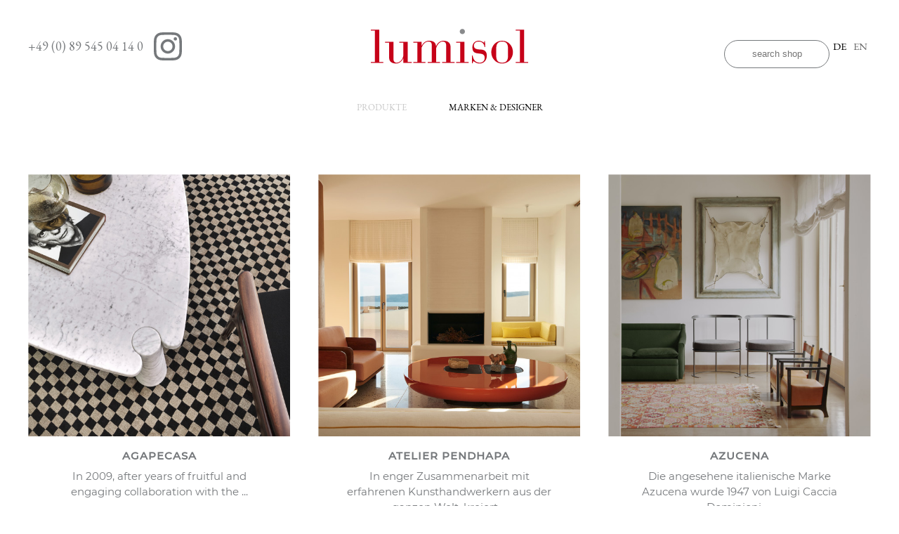

--- FILE ---
content_type: text/html; charset=utf-8
request_url: https://www.lumisol.com/showroom/kollektionen/
body_size: 6032
content:
<!DOCTYPE html><html lang="de" class="no-js"><head><meta charset="utf-8"><meta http-equiv="x-ua-compatible" content="ie=edge"><title>Marken &amp; Designer &bull; Lumisol</title><meta name="viewport" content="width=device-width, initial-scale=1"><link rel="apple-touch-icon" sizes="180x180" href="/site/assets/images/favicon/apple-touch-icon.png"><link rel="icon" type="image/png" sizes="32x32" href="/site/assets/images/favicon/favicon-32x32.png"><link rel="icon" type="image/png" sizes="16x16" href="/site/assets/images/favicon/favicon-16x16.png"><link rel="manifest" href="/site/assets/images/favicon/site.webmanifest"><link rel="mask-icon" href="/site/assets/images/favicon/safari-pinned-tab.svg" color="#5bbad5"><link rel="shortcut icon" href="/site/assets/images/favicon/favicon.ico"><meta name="msapplication-TileColor" content="#da532c"><meta name="msapplication-config" content="/site/assets/images/favicon/browserconfig.xml"><meta name="theme-color" content="#ffffff"><link rel="stylesheet" href="/site/assets/pwpc/pwpc-8f3b60735d3022464400db38b14ba2fbf7c4c25d.css"><script src="https://web.cmp.usercentrics.eu/modules/autoblocker.js"></script> <script id="usercentrics-cmp" src="https://web.cmp.usercentrics.eu/ui/loader.js" data-settings-id="hb2Er9BDEjL95h" async></script>    <script id="mcjs">!function(c,h,i,m,p){m=c.createElement(h),p=c.getElementsByTagName(h)[0],m.async=1,m.src=i,p.parentNode.insertBefore(m,p)}(document,"script","https://chimpstatic.com/mcjs-connected/js/users/1a40ee44cf81711abdda8232a/8a1187898ad179df2674659b5.js")</script></head><body class="template-showroom-section root-showroom page-1170"><noscript><div class="noscript-warning">Um den vollen Funktionsumfang dieser Webseite zu erfahren, benötigen Sie JavaScript. Eine Anleitung wie Sie JavaScript in Ihrem Browser einschalten, befindet sich <a href="http://www.enable-javascript.com/de/" target="_blank">hier</a>. </div></noscript><div id='pagewrap' class="page-container"><div id="maincontent" class="maincontent" role="main"><div class="navigation--header shop"><div class="siteheader"><div class="blur uk-position-relative"><div class="is_desktop"><div class="header-content uk-position-relative"><div class="contact sec-part"><div class="phone">+49 (0) 89 545 04 14 0 </div><div class="socials"><a target="_blank" href="https://www.instagram.com/lumisol_interiors/"> <img src="/site/assets/images/instagram.svg" alt="" uk-svg> </a></div></div><div class="category--navigation uk-container uk-container-small"><div class="sections"><div class="branding"><a href="/"> <img src="/site/assets/files/1/lumisol-logo-x2.svg" alt="Lumisol GmbH" uk-svg><h1 style="display: none;">Lumisol GmbH</h1></a></div></div></div><div class="language-switch"><div class="module--search"><div class="search"><button class="btn-search"><span uk-icon="icon: search; ratio: 1.5"></span></button><div uk-dropdown="mode: hover; pos: left-center"><form class='search' action='/page-search/' method='get'><input type='text' name='q' placeholder='search shop' value=''/></form></div></div></div><ul><li class="ni-languages pos-right active"><a href='/showroom/kollektionen/' title="de">de</a></li><li class="ni-languages pos-right "><a href='/en/showroom/kollektionen/' title="en">en</a></li></ul></div></div><div class="subnavigation" uk-navbar><ul class="nav-list"><li class="li"><a href="/showroom/shop/">Produkte</a><div class="uk-navbar-dropdown uk-box-shadow-medium" uk-dropdown="pos: top-justify"><ul class="nav-list-sub uk-nav uk-navbar-dropdown-nav"><li class="sub-li"><a target="" class="btn-stop" href="/showroom/shop/leuchten/">Leuchten</a></li><li class="sub-li"><a target="" class="btn-stop" href="/showroom/shop/mobel/">Möbel</a></li><li class="sub-li"><a target="" class="btn-stop" href="/showroom/shop/accessoires/">Accessoires</a></li><li class="sub-li"><a target="" class="btn-stop" href="/showroom/shop/textilien/">Textilien</a></li><li class="sub-li"><a target="" class="btn-stop" href="/showroom/shop/kunst/">Kunst</a></li><li class="sub-li"><a target="" class="btn-stop" href="/showroom/shop/teppiche/">Teppiche</a></li></ul></div></li><li class="li uk-active"><a href="/showroom/kollektionen/">Marken &amp; Designer</a><div class="uk-navbar-dropdown uk-box-shadow-medium" uk-dropdown="pos: top-justify"><ul class="nav-list-sub uk-nav uk-navbar-dropdown-nav"><li class="sub-li"><a target="" class="btn-stop" href="/showroom/kollektionen/agapecasa/">Agapecasa</a></li><li class="sub-li"><a target="" class="btn-stop" href="/showroom/kollektionen/atelier-pendhapa/">Atelier Pendhapa</a></li><li class="sub-li"><a target="" class="btn-stop" href="/showroom/kollektionen/azucena/">Azucena</a></li><li class="sub-li"><a target="" class="btn-stop" href="/showroom/kollektionen/bassam-fellows/">BassamFellows</a></li><li class="sub-li"><a target="" class="btn-stop" href="/showroom/kollektionen/bottega-conticelli/">Bottega Conticelli</a></li><li class="sub-li"><a target="" class="btn-stop" href="/showroom/kollektionen/bruno-moinard-editions/">Bruno Moinard Éditions</a></li><li class="sub-li"><a target="" class="btn-stop" href="/showroom/kollektionen/collection-particuliere/">Collection Particulière</a></li><li class="sub-li"><a target="" class="btn-stop" href="/showroom/kollektionen/delcourt-collection/">Delcourt Collection</a></li><li class="sub-li"><a target="" class="btn-stop" href="/showroom/kollektionen/delisle/">Delisle</a></li><li class="sub-li"><a target="" class="btn-stop" href="/showroom/kollektionen/garnier-linker/">Garnier &amp; Linker</a></li><li class="sub-li"><a target="" class="btn-stop" href="/showroom/kollektionen/jl-coquet-jaune-de-chrome/">JL Coquet | Jaune de Chrome</a></li><li class="sub-li"><a target="" class="btn-stop" href="/showroom/kollektionen/loro-piana-interiors/">Loro Piana Interiors</a></li><li class="sub-li"><a target="" class="btn-stop" href="/showroom/kollektionen/edtion-tl-1/">Lumisol Editionen</a></li><li class="sub-li"><a target="" class="btn-stop" href="/showroom/kollektionen/man-of-parts/">Man of Parts</a></li><li class="sub-li"><a target="" class="btn-stop" href="/showroom/kollektionen/cogolin/">Manufacture de Cogolin</a></li><li class="sub-li"><a target="" class="btn-stop" href="/showroom/kollektionen/matteo-brioni/">Matteo Brioni</a></li><li class="sub-li"><a target="" class="btn-stop" href="/showroom/kollektionen/michael-anastassiades/">Michael Anastassiades</a></li><li class="sub-li"><a target="" class="btn-stop" href="/showroom/kollektionen/ozone/">Ozone</a></li><li class="sub-li"><a target="" class="btn-stop" href="/showroom/kollektionen/pierre-augustin-rose/">Pierre Augustin Rose</a></li><li class="sub-li"><a target="" class="btn-stop" href="/showroom/kollektionen/reuber-henning/">Reuber Henning</a></li><li class="sub-li"><a target="" class="btn-stop" href="/showroom/kollektionen/stephane-parmentier/">Stephane Parmentier</a></li><li class="sub-li"><a target="" class="btn-stop" href="/showroom/kollektionen/tato-design/">Tato Italia</a></li><li class="sub-li"><a target="" class="btn-stop" href="/showroom/kollektionen/vandra-rugs/">Vandra Rugs</a></li><li class="sub-li"><a target="" class="btn-stop" href="/showroom/kollektionen/van-rossum/">Van Rossum</a></li><li class="sub-li"><a target="" class="btn-stop" href="/showroom/kollektionen/zak-fox/">Zak + Fox</a></li></ul></div></li></ul></div></div><div class="is_mobile mobile-head"><div class="uk-container"><div class="branding"><a href="/"> <img src="/site/assets/files/1/lumisol-logo-x2.svg" alt="Lumisol GmbH"> </a></div><div class="module--search"><div class="search"><form class='search' action='/page-search/' method='get'><button class="btn-search" type='submit' name='submit'><span uk-icon="icon: search; ratio: 1.3"></span></button><input type='text' name='q' placeholder='search shop' value=''></form></div></div></div><div class="offcanvas mobile-navigation"><div class="uk-container btn-offcanvas"><a href="#offcanvas-navigation-category" uk-toggle> <span uk-icon="icon: menu; ratio: 2"></span> </a></div><div id="offcanvas-navigation-category" uk-offcanvas="flip: true; overlay: true"><div class="uk-offcanvas-bar"><button style="color: #000;" class="uk-offcanvas-close uk-close-large" type="button" uk-close></button><div class="controls"><div class="branding"><a href="/"> <img src="/site/assets/files/1/lumisol-logo-x2.svg" alt="Lumisol GmbH"> </a></div><div class="language-switch"><ul><li class="ni-languages pos-right active"><a href='/showroom/kollektionen/' title="de">de</a></li><li class="ni-languages pos-right "><a href='/en/showroom/kollektionen/' title="en">en</a></li></ul></div><ul class="nav-list-mobile switcher" uk-switcher><li><a class="parent-node" href="#">Showroom</a></li><li class="right"><a class="parent-node" href="#">Studio MvS</a></li></ul><ul class="uk-switcher"><li><div class="mobile-subnavigation uk-margin-large-bottom"><ul class="nav-list-mobile"><li class="li"><a class="parent-node" href="/showroom/">
Übersicht </a></li></ul></div><div class="mobile-subnavigation"><ul class="nav-list-mobile"><li class="li"><span class="parent-node">Partner</span><ul class="nav-list-sub uk-nav"><li class="sub-li"><a href="/partner/studio-mvs/">Studio MvS</a></li><li class="sub-li"><a href="/partner/out-of-south-africa/">Out of South Africa</a></li></ul></li><li class="li"><a class="parent-node" href="/showroom/shop/">Produkte</a><ul class="nav-list-sub uk-nav"><li class="sub-li"><a href="/showroom/shop/leuchten/">Leuchten</a></li><li class="sub-li"><a href="/showroom/shop/mobel/">Möbel</a></li><li class="sub-li"><a href="/showroom/shop/accessoires/">Accessoires</a></li><li class="sub-li"><a href="/showroom/shop/textilien/">Textilien</a></li><li class="sub-li"><a href="/showroom/shop/kunst/">Kunst</a></li><li class="sub-li"><a href="/showroom/shop/teppiche/">Teppiche</a></li></ul></li><li class="li"><a class="parent-node" href="/showroom/kollektionen/">Marken &amp; Designer</a><ul class="nav-list-sub uk-nav"><li class="sub-li"><a href="/showroom/kollektionen/agapecasa/">Agapecasa</a></li><li class="sub-li"><a href="/showroom/kollektionen/atelier-pendhapa/">Atelier Pendhapa</a></li><li class="sub-li"><a href="/showroom/kollektionen/azucena/">Azucena</a></li><li class="sub-li"><a href="/showroom/kollektionen/bassam-fellows/">BassamFellows</a></li><li class="sub-li"><a href="/showroom/kollektionen/bottega-conticelli/">Bottega Conticelli</a></li><li class="sub-li"><a href="/showroom/kollektionen/bruno-moinard-editions/">Bruno Moinard Éditions</a></li><li class="sub-li"><a href="/showroom/kollektionen/collection-particuliere/">Collection Particulière</a></li><li class="sub-li"><a href="/showroom/kollektionen/delcourt-collection/">Delcourt Collection</a></li><li class="sub-li"><a href="/showroom/kollektionen/delisle/">Delisle</a></li><li class="sub-li"><a href="/showroom/kollektionen/garnier-linker/">Garnier &amp; Linker</a></li><li class="sub-li"><a href="/showroom/kollektionen/jl-coquet-jaune-de-chrome/">JL Coquet | Jaune de Chrome</a></li><li class="sub-li"><a href="/showroom/kollektionen/loro-piana-interiors/">Loro Piana Interiors</a></li><li class="sub-li"><a href="/showroom/kollektionen/edtion-tl-1/">Lumisol Editionen</a></li><li class="sub-li"><a href="/showroom/kollektionen/man-of-parts/">Man of Parts</a></li><li class="sub-li"><a href="/showroom/kollektionen/cogolin/">Manufacture de Cogolin</a></li><li class="sub-li"><a href="/showroom/kollektionen/matteo-brioni/">Matteo Brioni</a></li><li class="sub-li"><a href="/showroom/kollektionen/michael-anastassiades/">Michael Anastassiades</a></li><li class="sub-li"><a href="/showroom/kollektionen/ozone/">Ozone</a></li><li class="sub-li"><a href="/showroom/kollektionen/pierre-augustin-rose/">Pierre Augustin Rose</a></li><li class="sub-li"><a href="/showroom/kollektionen/reuber-henning/">Reuber Henning</a></li><li class="sub-li"><a href="/showroom/kollektionen/stephane-parmentier/">Stephane Parmentier</a></li><li class="sub-li"><a href="/showroom/kollektionen/tato-design/">Tato Italia</a></li><li class="sub-li"><a href="/showroom/kollektionen/vandra-rugs/">Vandra Rugs</a></li><li class="sub-li"><a href="/showroom/kollektionen/van-rossum/">Van Rossum</a></li><li class="sub-li"><a href="/showroom/kollektionen/zak-fox/">Zak + Fox</a></li></ul></li></ul></div></li><li><div class="mobile-subnavigation"><ul class="nav-list-mobile"><li class="li"><a class="parent-node" href="/interiors/">Übersicht</a><ul class="nav-list-sub uk-nav"><li class="sub-li"><a href="/interiors/privathaus-chiemgau/">Privathaus</a></li><li class="sub-li"><a href="/interiors/dallmayr-bar-grill/">Dallmayr - Bar &amp; Grill</a></li><li class="sub-li"><a href="/interiors/erbprinz/">Erbprinz</a></li><li class="sub-li"><a href="/interiors/dallmayr-cafe-delicatessen/">Dallmayr Delikatessen &amp; Café</a></li><li class="sub-li"><a href="/interiors/henri-hotels/">Henri Hotels</a></li><li class="sub-li"><a href="/interiors/7-koppies/">7 Koppies</a></li><li class="sub-li"><a href="/interiors/private-house/">Duplex</a></li><li class="sub-li"><a href="/interiors/apartment/">Altbauwohnung</a></li><li class="sub-li"><a href="/interiors/austellung/">Ausstellungsraum</a></li><li class="sub-li"><a href="/interiors/wohnung/">Studio</a></li><li class="sub-li"><a href="/interiors/lumisol-showroom/">Lumisol Showroom</a></li><li class="sub-li"><a href="/interiors/privates-schwimmbad/">Privates Schwimmbad</a></li></ul></li></ul></div></li></ul><div class="socials mobile"><a target="_blank" href="https://facebook.com/LumisolDesign"> <img src="/site/assets/images/facebook.svg" alt="" uk-svg> </a> <a target="_blank" href="https://www.instagram.com/lumisol_interiors/"> <img src="/site/assets/images/instagram.svg" alt="" uk-svg> </a></div><div class="phone mobile">+49 (0) 89 545 04 14 0 </div><div class="mobile-metanavigation meta"><ul class="nav-list-mobile"><li><a href="mailto:contact@lumisol.com">Kontakt</a></li><li><a href="/impressum/">Impressum</a></li><li><a href="/datenschutz/">Datenschutz</a></li></ul></div></div></div></div></div></div></div></div></div><div class="product-matrix"><div class="uk-container"><div class="uk-grid uk-child-width-1-2@s uk-child-width-1-3@m" uk-grid><div class="item"><div class="uk-position-relative"><a href="/showroom/kollektionen/agapecasa/"><div class="uk-cover-container"><canvas width="600" height="600"></canvas><img class="uk-position-center" src="/site/assets/files/5030/agapecasa_eros_triangolo_mg_5284.600x600.jpg" alt="Agapecasa" uk-cover></div><div class="bu-desc"><div class="title">Agapecasa</div><div class="desc">In 2009, after years of fruitful and engaging collaboration with the ...</div></div></a></div></div><div class="item"><div class="uk-position-relative"><a href="/showroom/kollektionen/atelier-pendhapa/"><div class="uk-cover-container"><canvas width="600" height="600"></canvas><img class="uk-position-center" src="/site/assets/files/4491/pendhapa_kithira_0503.600x600.jpg" alt="Atelier Pendhapa" uk-cover></div><div class="bu-desc"><div class="title">Atelier Pendhapa</div><div class="desc">In enger Zusammenarbeit mit erfahrenen Kunsthandwerkern aus der ganzen Welt, kreiert ...</div></div></a></div></div><div class="item"><div class="uk-position-relative"><a href="/showroom/kollektionen/azucena/"><div class="uk-cover-container"><canvas width="600" height="600"></canvas><img class="uk-position-center" src="/site/assets/files/2517/cino_zucchi_-_azucena10524.600x600.jpeg" alt="Azucena" uk-cover></div><div class="bu-desc"><div class="title">Azucena</div><div class="desc">Die angesehene italienische Marke Azucena wurde 1947 von Luigi Caccia Dominioni, ...</div></div></a></div></div><div class="item"><div class="uk-position-relative"><a href="/showroom/kollektionen/bassam-fellows/"><div class="uk-cover-container"><canvas width="600" height="600"></canvas><img class="uk-position-center" src="/site/assets/files/2256/pages_from_basssamfellows_image_catalog_01a.600x600.jpg" alt="BassamFellows" uk-cover></div><div class="bu-desc"><div class="title">BassamFellows</div><div class="desc">BassamFellows ist eine Luxus-Lifestyle-Marke, die von dem Architekten Craig Bassam und ...</div></div></a></div></div><div class="item"><div class="uk-position-relative"><a href="/showroom/kollektionen/bottega-conticelli/"><div class="uk-cover-container"><canvas width="600" height="600"></canvas><img class="uk-position-center" src="/site/assets/files/1565/ceste-dettaglio-bottega-conticelli-1024x640.600x600.jpg" alt="Bottega Conticelli" uk-cover></div><div class="bu-desc"><div class="title">Bottega Conticelli</div><div class="desc">Bottega Conticelli ist international bekannt für die Herstellung von Luxus-Leder-Accessoires. Die ...</div></div></a></div></div><div class="item"><div class="uk-position-relative"><a href="/showroom/kollektionen/bruno-moinard-editions/"><div class="uk-cover-container"><canvas width="600" height="600"></canvas><img class="uk-position-center" src="/site/assets/files/4387/001bme2019-1600x.600x600.jpg" alt="Bruno Moinard Éditions" uk-cover></div><div class="bu-desc"><div class="title">Bruno Moinard Éditions</div><div class="desc">Das französische Studio Bruno Moinard Éditions wurde 2013 vom gleichnamigen Innenarchitekten ...</div></div></a></div></div><div class="item"><div class="uk-position-relative"><a href="/showroom/kollektionen/collection-particuliere/"><div class="uk-cover-container"><canvas width="600" height="600"></canvas><img class="uk-position-center" src="/site/assets/files/1263/cp_042025_eus_lum_bos_designc_delcourt_yab_designy_pushelberg_picf_amiand_8.600x600.jpg" alt="Collection Particulière" uk-cover></div><div class="bu-desc"><div class="title">Collection Particulière</div><div class="desc">Eine Home Accessoires-, Leuchten- und Möbel Kollektion 2014 von Jérôme Aumont ...</div></div></a></div></div><div class="item"><div class="uk-position-relative"><a href="/showroom/kollektionen/delcourt-collection/"><div class="uk-cover-container"><canvas width="600" height="600"></canvas><img class="uk-position-center" src="/site/assets/files/1174/dc_042025_uli_jae_designc_delcourt_picf_amiand_5.600x600.jpg" alt="Delcourt Collection" uk-cover></div><div class="bu-desc"><div class="title">Delcourt Collection</div><div class="desc">Seit seiner Gründung 1995 hat das Unternehmen Delcourt Collection eine innovative ...</div></div></a></div></div><div class="item"><div class="uk-position-relative"><a href="/showroom/kollektionen/delisle/"><div class="uk-cover-container"><canvas width="600" height="600"></canvas><img class="uk-position-center" src="/site/assets/files/3249/delisle_0140-1_1600x0.600x600.jpg" alt="Delisle" uk-cover></div><div class="bu-desc"><div class="title">Delisle</div><div class="desc">Dank eines äußerst reichhaltigen Archivs, in dem Zeichnungen und Modelle seit ...</div></div></a></div></div><div class="item"><div class="uk-position-relative"><a href="/showroom/kollektionen/garnier-linker/"><div class="uk-cover-container"><canvas width="600" height="600"></canvas><img class="uk-position-center" src="/site/assets/files/1186/287036962_1036505590336205_6574537024548763953_n.600x600.jpeg" alt="Garnier &amp; Linker" uk-cover></div><div class="bu-desc"><div class="title">Garnier &amp; Linker</div><div class="desc">Guillaume Garnier und Florent Linker sind zwei französische Designer in Paris. ...</div></div></a></div></div><div class="item"><div class="uk-position-relative"><a href="/showroom/kollektionen/jl-coquet-jaune-de-chrome/"><div class="uk-cover-container"><canvas width="600" height="600"></canvas><img class="uk-position-center" src="/site/assets/files/4385/compte_header_cyclone.600x600.jpg" alt="JL Coquet | Jaune de Chrome" uk-cover></div><div class="bu-desc"><div class="title">JL Coquet | Jaune de Chrome</div><div class="desc">Die Manufaktur, gelegen in einem kleinen Ort 25 km von Limoges ...</div></div></a></div></div><div class="item"><div class="uk-position-relative"><a href="/showroom/kollektionen/loro-piana-interiors/"><div class="uk-cover-container"><canvas width="600" height="600"></canvas><img class="uk-position-center" src="/site/assets/files/4366/atacama_throws_and_pillows_light_marengo_white-zen_white-piment_doux_white-faded_blue_white.600x600.jpg" alt="Loro Piana Interiors" uk-cover></div><div class="bu-desc"><div class="title">Loro Piana Interiors</div><div class="desc">Loro Piana Interiors wurde 2006 gegründet und widmet sich dem Entwurf ...</div></div></a></div></div><div class="item"><div class="uk-position-relative"><a href="/showroom/kollektionen/edtion-tl-1/"><div class="uk-cover-container"><canvas width="600" height="600"></canvas><img class="uk-position-center" src="/site/assets/files/1720/honey_teaser.600x600.jpg" alt="Lumisol Editionen" uk-cover></div><div class="bu-desc"><div class="title">Lumisol Editionen</div><div class="desc">Unsere Kollektion handgefertigter Tischleuchten mit Lampenschirmen aus feinem Bastgeflecht. Die Serie ...</div></div></a></div></div><div class="item"><div class="uk-position-relative"><a href="/showroom/kollektionen/man-of-parts/"><div class="uk-cover-container"><canvas width="600" height="600"></canvas><img class="uk-position-center" src="/site/assets/files/2651/rua_ipanema_02_1200x0.600x600.png" alt="Man of Parts" uk-cover></div><div class="bu-desc"><div class="title">Man of Parts</div><div class="desc">Seine natürliche Fähigkeit, sowohl harmonisches Design als auch Beziehungen zu gestalten, ...</div></div></a></div></div><div class="item"><div class="uk-position-relative"><a href="/showroom/kollektionen/cogolin/"><div class="uk-cover-container"><canvas width="600" height="600"></canvas><img class="uk-position-center" src="/site/assets/files/1246/mc_jardin_3_palmier_4_260x0.600x600.jpg" alt="Manufacture de Cogolin" uk-cover></div><div class="bu-desc"><div class="title">Manufacture de Cogolin</div><div class="desc">Als wohlgehütetes Geheimnis unter den anspruchsvollsten Kunden, die auf der Suche ...</div></div></a></div></div><div class="item"><div class="uk-position-relative"><a href="/showroom/kollektionen/matteo-brioni/"><div class="uk-cover-container"><canvas width="600" height="600"></canvas><img class="uk-position-center" src="/site/assets/files/1563/matteobrioni_06.600x600.png" alt="Matteo Brioni" uk-cover></div><div class="bu-desc"><div class="title">Matteo Brioni</div><div class="desc">Die Oberflächen von Matteo Brioni werden mit sorgfältig ausgewählten Lehm und ...</div></div></a></div></div><div class="item"><div class="uk-position-relative"><a href="/showroom/kollektionen/michael-anastassiades/"><div class="uk-cover-container"><canvas width="600" height="600"></canvas><img class="uk-position-center" src="/site/assets/files/1184/tube-chandelier-brass.600x600.jpg" alt="Michael Anastassiades" uk-cover></div><div class="bu-desc"><div class="title">Michael Anastassiades</div><div class="desc">Der Designer arbeitet bereits seit 1994 in seinem Londoner Studio und ...</div></div></a></div></div><div class="item"><div class="uk-position-relative"><a href="/showroom/kollektionen/ozone/"><div class="uk-cover-container"><canvas width="600" height="600"></canvas><img class="uk-position-center" src="/site/assets/files/1182/ozone-brasiliapl-1.600x600.jpg" alt="Ozone" uk-cover></div><div class="bu-desc"><div class="title">Ozone</div><div class="desc">Ozone Leuchten werden in einer Werkstatt in der Rue Bouvier im ...</div></div></a></div></div><div class="item"><div class="uk-position-relative"><a href="/showroom/kollektionen/pierre-augustin-rose/"><div class="uk-cover-container"><canvas width="600" height="600"></canvas><img class="uk-position-center" src="/site/assets/files/3247/pierre_augustin_rose_teaser.600x600.jpeg" alt="Pierre Augustin Rose" uk-cover></div><div class="bu-desc"><div class="title">Pierre Augustin Rose</div><div class="desc">Die drei Designer Pierre Bénard, Augustin Deleuze und Nina Rose sind ...</div></div></a></div></div><div class="item"><div class="uk-position-relative"><a href="/showroom/kollektionen/reuber-henning/"><div class="uk-cover-container"><canvas width="600" height="600"></canvas><img class="uk-position-center" src="/site/assets/files/4364/12_carre_-noir_et_blanche_interieur1_72.600x600.jpg" alt="Reuber Henning" uk-cover></div><div class="bu-desc"><div class="title">Reuber Henning</div><div class="desc">Reuber Henning produzieren Teppiche aus Leidenschaft. Sie erschaffen keine Statussymbole, sondern ...</div></div></a></div></div><div class="item"><div class="uk-position-relative"><a href="/showroom/kollektionen/stephane-parmentier/"><div class="uk-cover-container"><canvas width="600" height="600"></canvas><img class="uk-position-center" src="/site/assets/files/3245/ste_phane_parmentier_09.600x600.jpg" alt="Stephane Parmentier" uk-cover></div><div class="bu-desc"><div class="title">Stephane Parmentier</div><div class="desc">Der in Paris ansässige Innenarchitekt, Designer und Kreativdirektor Stéphane Parmentier verbindet ...</div></div></a></div></div><div class="item"><div class="uk-position-relative"><a href="/showroom/kollektionen/tato-design/"><div class="uk-cover-container"><canvas width="600" height="600"></canvas><img class="uk-position-center" src="/site/assets/files/2244/angolo-gallery_01-1024x666.600x600.jpeg" alt="Tato Italia" uk-cover></div><div class="bu-desc"><div class="title">Tato Italia</div><div class="desc">Leidenschaft im Streben nach Qualität, sowohl auf der materiellen als auch ...</div></div></a></div></div><div class="item"><div class="uk-position-relative"><a href="/showroom/kollektionen/vandra-rugs/"><div class="uk-cover-container"><canvas width="600" height="600"></canvas><img class="uk-position-center" src="/site/assets/files/5154/pietra_flossa_korall.600x600.jpg" alt="Vandra Rugs" uk-cover></div><div class="bu-desc"><div class="title">Vandra Rugs</div><div class="desc">Die von Hand gefertigten Teppiche für Vandra Rugs vereinen Design und ...</div></div></a></div></div><div class="item"><div class="uk-position-relative"><a href="/showroom/kollektionen/van-rossum/"><div class="uk-cover-container"><canvas width="600" height="600"></canvas><img class="uk-position-center" src="/site/assets/files/4736/van_rossum_tenere_sofa_oak_grey_pepper_brushed_leather_divina705_4.600x600.jpg" alt="Van Rossum" uk-cover></div><div class="bu-desc"><div class="title">Van Rossum</div><div class="desc">Bestrebt, Entwürfe zu kreieren, die nicht nur optisch ansprechend und aussagekräftig ...</div></div></a></div></div><div class="item"><div class="uk-position-relative"><a href="/showroom/kollektionen/zak-fox/"><div class="uk-cover-container"><canvas width="600" height="600"></canvas><img class="uk-position-center" src="/site/assets/files/3962/zak_fox_velvets_collection_h_1200x0.600x600.jpg" alt="Zak + Fox" uk-cover></div><div class="bu-desc"><div class="title">Zak + Fox</div><div class="desc">ZAK+FOX ist ein in New York City ansässiges Textilunternehmen, das sich ...</div></div></a></div></div></div></div></div></div></div><div class="sitefooter"><div class="uk-container uk-container-small" uk-scrollspy="cls: uk-animation-slide-bottom-medium; target: div; delay: 50;"><div class="module--title"><h2>Besuchen Sie uns</h2><hr class="title"></div><div class="foo-content uk-grid uk-child-width-1-3@m" uk-grid><div><ul class="uk-list"><li>Barer Straße 3</li><li>80333 München</li><li><a target="_blank" href="https://goo.gl/maps/PW4Q3HN4cPS5HwgP8">› Karte</a></li></ul></div><div><ul class="uk-list"><li>+49 (0) 89 545 04 14 0</li><li><a href="mailto:contact@lumisol.com">contact@lumisol.com</a></li></ul></div><div><ul class="uk-list"><li>Öffnungszeiten</li><li>Mo-Fr. 10.00 - 13.30, 14.30 - 18.00</li><li>Sa. nur nach Vereinbarung | by appointment only</li></ul></div></div><div class="socials"><a target="_blank" href="https://facebook.com/LumisolDesign"> <img src="/site/assets/images/facebook.svg" alt="" uk-svg> </a> <a target="_blank" href="https://www.instagram.com/lumisol_interiors/"> <img src="/site/assets/images/instagram.svg" alt="" uk-svg> </a></div><div class="meta-navigation"><ul class="uk-list"><li><a href="/presse/">Presse</a></li><li><a href="mailto:contact@lumisol.com">Kontakt</a></li><li><a href="/impressum/">Impressum</a></li><li><a href="/datenschutz/">Datenschutz</a></li><li><a href="/handler-registrierung/">Händler Registrierung</a></li><li><a target="_blank" href="https://lumisol.us5.list-manage.com/subscribe?u=1a40ee44cf81711abdda8232a&id=f23e5f1861">Newsletter</a></li><li><a href="/login-register/"><span uk-icon="icon: lock; ratio: 1"></span> Login</a></li></ul></div></div></div><script src="/site/assets/pwpc/pwpc-7cb97fb354836916bfbb0bf42e58d81dc470898d.js"></script><script defer src="https://static.cloudflareinsights.com/beacon.min.js/vcd15cbe7772f49c399c6a5babf22c1241717689176015" integrity="sha512-ZpsOmlRQV6y907TI0dKBHq9Md29nnaEIPlkf84rnaERnq6zvWvPUqr2ft8M1aS28oN72PdrCzSjY4U6VaAw1EQ==" data-cf-beacon='{"version":"2024.11.0","token":"6f31bfad785b4fb29edd5bdfdc16d7fd","r":1,"server_timing":{"name":{"cfCacheStatus":true,"cfEdge":true,"cfExtPri":true,"cfL4":true,"cfOrigin":true,"cfSpeedBrain":true},"location_startswith":null}}' crossorigin="anonymous"></script>
</body></html>

--- FILE ---
content_type: text/css
request_url: https://www.lumisol.com/site/assets/pwpc/pwpc-8f3b60735d3022464400db38b14ba2fbf7c4c25d.css
body_size: 28790
content:
@charset "UTF-8";@font-face{font-family:'EB Garamond';font-style:normal;font-weight:300;src:url(/site/assets/webfonts/eb-garamond-v12-latin-regular.eot);src:local(""),url(/site/assets/webfonts/eb-garamond-v12-latin-regular.eot?#iefix) format("embedded-opentype"),url(/site/assets/webfonts/eb-garamond-v12-latin-regular.woff2) format("woff2"),url(/site/assets/webfonts/eb-garamond-v12-latin-regular.woff) format("woff"),url(/site/assets/webfonts/eb-garamond-v12-latin-regular.ttf) format("truetype"),url(/site/assets/webfonts/eb-garamond-v12-latin-regular.svg#EBGaramond) format("svg")}@font-face{font-family:'EB Garamond';font-style:normal;font-weight:700;src:url(/site/assets/webfonts/eb-garamond-v12-latin-700.eot);src:local(""),url(/site/assets/webfonts/eb-garamond-v12-latin-700.eot?#iefix) format("embedded-opentype"),url(/site/assets/webfonts/eb-garamond-v12-latin-700.woff2) format("woff2"),url(/site/assets/webfonts/eb-garamond-v12-latin-700.woff) format("woff"),url(/site/assets/webfonts/eb-garamond-v12-latin-700.ttf) format("truetype"),url(/site/assets/webfonts/eb-garamond-v12-latin-700.svg#EBGaramond) format("svg")}@font-face{font-family:'EB Garamond';font-style:italic;font-weight:400;src:url(/site/assets/webfonts/eb-garamond-v12-latin-italic.eot);src:local(""),url(/site/assets/webfonts/eb-garamond-v12-latin-italic.eot?#iefix) format("embedded-opentype"),url(/site/assets/webfonts/eb-garamond-v12-latin-italic.woff2) format("woff2"),url(/site/assets/webfonts/eb-garamond-v12-latin-italic.woff) format("woff"),url(/site/assets/webfonts/eb-garamond-v12-latin-italic.ttf) format("truetype"),url(/site/assets/webfonts/eb-garamond-v12-latin-italic.svg#EBGaramond) format("svg")}@font-face{font-family:Raleway;font-style:italic;font-weight:300;src:url(/site/assets/webfonts/raleway-v14-latin-300italic.eot);src:local("Raleway Light Italic"),local("Raleway-LightItalic"),url(/site/assets/webfonts/raleway-v14-latin-300italic.eot?#iefix) format("embedded-opentype"),url(/site/assets/webfonts/raleway-v14-latin-300italic.woff2) format("woff2"),url(/site/assets/webfonts/raleway-v14-latin-300italic.woff) format("woff"),url(/site/assets/webfonts/raleway-v14-latin-300italic.ttf) format("truetype"),url(/site/assets/webfonts/raleway-v14-latin-300italic.svg#Raleway) format("svg")}@font-face{font-family:Raleway;font-style:normal;font-weight:400;src:url(/site/assets/webfonts/raleway-v14-latin-regular.eot);src:local("Raleway"),local("Raleway-Regular"),url(/site/assets/webfonts/raleway-v14-latin-regular.eot?#iefix) format("embedded-opentype"),url(/site/assets/webfonts/raleway-v14-latin-regular.woff2) format("woff2"),url(/site/assets/webfonts/raleway-v14-latin-regular.woff) format("woff"),url(/site/assets/webfonts/raleway-v14-latin-regular.ttf) format("truetype"),url(/site/assets/webfonts/raleway-v14-latin-regular.svg#Raleway) format("svg")}@font-face{font-family:Raleway;font-style:normal;font-weight:500;src:url(/site/assets/webfonts/raleway-v14-latin-500.eot);src:local("Raleway Medium"),local("Raleway-Medium"),url(/site/assets/webfonts/raleway-v14-latin-500.eot?#iefix) format("embedded-opentype"),url(/site/assets/webfonts/raleway-v14-latin-500.woff2) format("woff2"),url(/site/assets/webfonts/raleway-v14-latin-500.woff) format("woff"),url(/site/assets/webfonts/raleway-v14-latin-500.ttf) format("truetype"),url(/site/assets/webfonts/raleway-v14-latin-500.svg#Raleway) format("svg")}@font-face{font-family:Montserrat;font-style:normal;font-weight:300;src:url(/site/assets/webfonts/montserrat-v14-latin-300.eot);src:local("Montserrat Light"),local("Montserrat-Light"),url(/site/assets/webfonts/montserrat-v14-latin-300.eot?#iefix) format("embedded-opentype"),url(/site/assets/webfonts/montserrat-v14-latin-300.woff2) format("woff2"),url(/site/assets/webfonts/montserrat-v14-latin-300.woff) format("woff"),url(/site/assets/webfonts/montserrat-v14-latin-300.ttf) format("truetype"),url(/site/assets/webfonts/montserrat-v14-latin-300.svg#Montserrat) format("svg")}@font-face{font-family:Montserrat;font-style:normal;font-weight:400;src:url(/site/assets/webfonts/montserrat-v14-latin-regular.eot);src:local("Montserrat Regular"),local("Montserrat-Regular"),url(/site/assets/webfonts/montserrat-v14-latin-regular.eot?#iefix) format("embedded-opentype"),url(/site/assets/webfonts/montserrat-v14-latin-regular.woff2) format("woff2"),url(/site/assets/webfonts/montserrat-v14-latin-regular.woff) format("woff"),url(/site/assets/webfonts/montserrat-v14-latin-regular.ttf) format("truetype"),url(/site/assets/webfonts/montserrat-v14-latin-regular.svg#Montserrat) format("svg")}@font-face{font-family:Montserrat;font-style:normal;font-weight:500;src:url(/site/assets/webfonts/montserrat-v14-latin-500.eot);src:local("Montserrat Medium"),local("Montserrat-Medium"),url(/site/assets/webfonts/montserrat-v14-latin-500.eot?#iefix) format("embedded-opentype"),url(/site/assets/webfonts/montserrat-v14-latin-500.woff2) format("woff2"),url(/site/assets/webfonts/montserrat-v14-latin-500.woff) format("woff"),url(/site/assets/webfonts/montserrat-v14-latin-500.ttf) format("truetype"),url(/site/assets/webfonts/montserrat-v14-latin-500.svg#Montserrat) format("svg")}@font-face{font-display:swap;font-family:'Courier Prime';font-style:normal;font-weight:400;src:url(/site/assets/webfonts/courier-prime-v9-latin-regular.woff2) format("woff2")}html{font-family:-apple-system,BlinkMacSystemFont,"Segoe UI",Roboto,"Helvetica Neue",Arial,"Noto Sans",sans-serif,"Apple Color Emoji","Segoe UI Emoji","Segoe UI Symbol","Noto Color Emoji";font-size:16px;font-weight:400;line-height:1.5;-webkit-text-size-adjust:100%;background:#fff;color:#666}body{margin:0}a:active,a:hover{outline:0}.uk-link,a{color:#1e87f0;text-decoration:none;cursor:pointer}.uk-link-toggle:focus .uk-link,.uk-link-toggle:hover .uk-link,.uk-link:hover,a:hover{color:#0f6ecd;text-decoration:underline}abbr[title]{text-decoration:underline dotted;-webkit-text-decoration-style:dotted}b,strong{font-weight:bolder}:not(pre)>code,:not(pre)>kbd,:not(pre)>samp{font-family:Consolas,monaco,monospace;font-size:.875rem;color:#f0506e;white-space:nowrap}em{color:#f0506e}ins{background:#ffd;color:#666;text-decoration:none}mark{background:#ffd;color:#666}q{font-style:italic}small{font-size:80%}sub,sup{font-size:75%;line-height:0;position:relative;vertical-align:baseline}sup{top:-.5em}sub{bottom:-.25em}audio,canvas,iframe,img,svg,video{vertical-align:middle}canvas,img,video{max-width:100%;height:auto;box-sizing:border-box}@supports (display:block){svg{max-width:100%;height:auto;box-sizing:border-box}}svg:not(:root){overflow:hidden}img:not([src]){min-width:1px;visibility:hidden}iframe{border:0}address,dl,fieldset,figure,ol,p,pre,ul{margin:0 0 20px 0}*+address,*+dl,*+fieldset,*+figure,*+ol,*+p,*+pre,*+ul{margin-top:20px}.uk-h1,.uk-h2,.uk-h3,.uk-h4,.uk-h5,.uk-h6,.uk-heading-2xlarge,.uk-heading-large,.uk-heading-medium,.uk-heading-small,.uk-heading-xlarge,h1,h2,h3,h4,h5,h6{margin:0 0 20px 0;font-family:-apple-system,BlinkMacSystemFont,"Segoe UI",Roboto,"Helvetica Neue",Arial,"Noto Sans",sans-serif,"Apple Color Emoji","Segoe UI Emoji","Segoe UI Symbol","Noto Color Emoji";font-weight:400;color:#333;text-transform:none}*+.uk-h1,*+.uk-h2,*+.uk-h3,*+.uk-h4,*+.uk-h5,*+.uk-h6,*+.uk-heading-2xlarge,*+.uk-heading-large,*+.uk-heading-medium,*+.uk-heading-small,*+.uk-heading-xlarge,*+h1,*+h2,*+h3,*+h4,*+h5,*+h6{margin-top:40px}.uk-h1,h1{font-size:2.23125rem;line-height:1.2}.uk-h2,h2{font-size:1.7rem;line-height:1.3}.uk-h3,h3{font-size:1.5rem;line-height:1.4}.uk-h4,h4{font-size:1.25rem;line-height:1.4}.uk-h5,h5{font-size:16px;line-height:1.4}.uk-h6,h6{font-size:.875rem;line-height:1.4}@media (min-width:960px){.uk-h1,h1{font-size:2.625rem}.uk-h2,h2{font-size:2rem}}ol,ul{padding-left:30px}ol>li>ol,ol>li>ul,ul>li>ol,ul>li>ul{margin:0}dt{font-weight:700}dd{margin-left:0}.uk-hr,hr{overflow:visible;text-align:inherit;margin:0 0 20px 0;border:0;border-top:1px solid #e5e5e5}*+.uk-hr,*+hr{margin-top:20px}address{font-style:normal}blockquote{margin:0 0 20px 0;font-size:1.25rem;line-height:1.5;font-style:italic}*+blockquote{margin-top:20px}blockquote p:last-of-type{margin-bottom:0}blockquote footer{margin-top:10px;font-size:.875rem;line-height:1.5}pre{font:.875rem/1.5 Consolas,monaco,monospace;color:#666;-moz-tab-size:4;tab-size:4;overflow:auto}pre code{font-family:Consolas,monaco,monospace}::-moz-selection{background:#39f;color:#fff;text-shadow:none}::selection{background:#39f;color:#fff;text-shadow:none}details,main{display:block}summary{display:list-item}template{display:none}.uk-breakpoint-s::before{content:"640px"}.uk-breakpoint-m::before{content:"960px"}.uk-breakpoint-l::before{content:"1200px"}.uk-breakpoint-xl::before{content:"1600px"}:root{--uk-breakpoint-s:640px;--uk-breakpoint-m:960px;--uk-breakpoint-l:1200px;--uk-breakpoint-xl:1600px}.uk-link-muted a,a.uk-link-muted{color:#999}.uk-link-muted a:hover,.uk-link-toggle:focus .uk-link-muted,.uk-link-toggle:hover .uk-link-muted,a.uk-link-muted:hover{color:#666}.uk-link-text a,a.uk-link-text{color:inherit}.uk-link-text a:hover,.uk-link-toggle:focus .uk-link-text,.uk-link-toggle:hover .uk-link-text,a.uk-link-text:hover{color:#999}.uk-link-heading a,a.uk-link-heading{color:inherit}.uk-link-heading a:hover,.uk-link-toggle:focus .uk-link-heading,.uk-link-toggle:hover .uk-link-heading,a.uk-link-heading:hover{color:#1e87f0;text-decoration:none}.uk-link-reset a,a.uk-link-reset{color:inherit!important;text-decoration:none!important}.uk-link-toggle{color:inherit!important;text-decoration:none!important}.uk-link-toggle:focus{outline:0}.uk-heading-small{font-size:2.6rem;line-height:1.2}.uk-heading-medium{font-size:2.8875rem;line-height:1.1}.uk-heading-large{font-size:3.4rem;line-height:1.1}.uk-heading-xlarge{font-size:4rem;line-height:1}.uk-heading-2xlarge{font-size:6rem;line-height:1}@media (min-width:960px){.uk-heading-small{font-size:3.25rem}.uk-heading-medium{font-size:3.5rem}.uk-heading-large{font-size:4rem}.uk-heading-xlarge{font-size:6rem}.uk-heading-2xlarge{font-size:8rem}}@media (min-width:1200px){.uk-heading-medium{font-size:4rem}.uk-heading-large{font-size:6rem}.uk-heading-xlarge{font-size:8rem}.uk-heading-2xlarge{font-size:11rem}}.uk-heading-divider{padding-bottom:calc(5px + .1em);border-bottom:calc(.2px + .05em) solid #e5e5e5}.uk-heading-bullet{position:relative}.uk-heading-bullet::before{content:"";display:inline-block;position:relative;top:calc(-.1 * 1em);vertical-align:middle;height:calc(4px + .7em);margin-right:calc(5px + .2em);border-left:calc(5px + .1em) solid #e5e5e5}.uk-heading-line{overflow:hidden}.uk-heading-line>*{display:inline-block;position:relative}.uk-heading-line>::after,.uk-heading-line>::before{content:"";position:absolute;top:calc(50% - (calc(.2px + .05em)/ 2));width:2000px;border-bottom:calc(.2px + .05em) solid #e5e5e5}.uk-heading-line>::before{right:100%;margin-right:calc(5px + .3em)}.uk-heading-line>::after{left:100%;margin-left:calc(5px + .3em)}[class*=uk-divider]{border:none;margin-bottom:20px}*+[class*=uk-divider]{margin-top:20px}.uk-divider-icon{position:relative;height:20px;background-image:url("data:image/svg+xml;charset=UTF-8,%3Csvg%20width%3D%2220%22%20height%3D%2220%22%20viewBox%3D%220%200%2020%2020%22%20xmlns%3D%22http%3A%2F%2Fwww.w3.org%2F2000%2Fsvg%22%3E%0A%20%20%20%20%3Ccircle%20fill%3D%22none%22%20stroke%3D%22%23e5e5e5%22%20stroke-width%3D%222%22%20cx%3D%2210%22%20cy%3D%2210%22%20r%3D%227%22%20%2F%3E%0A%3C%2Fsvg%3E%0A");background-repeat:no-repeat;background-position:50% 50%}.uk-divider-icon::after,.uk-divider-icon::before{content:"";position:absolute;top:50%;max-width:calc(50% - (50px / 2));border-bottom:1px solid #e5e5e5}.uk-divider-icon::before{right:calc(50% + (50px / 2));width:100%}.uk-divider-icon::after{left:calc(50% + (50px / 2));width:100%}.uk-divider-small{line-height:0}.uk-divider-small::after{content:"";display:inline-block;width:100px;max-width:100%;border-top:1px solid #e5e5e5;vertical-align:top}.uk-divider-vertical{width:1px;height:100px;margin-left:auto;margin-right:auto;border-left:1px solid #e5e5e5}.uk-list{padding:0;list-style:none}.uk-list>li::after,.uk-list>li::before{content:"";display:table}.uk-list>li::after{clear:both}.uk-list>li>:last-child{margin-bottom:0}.uk-list ul{margin:0;padding-left:30px;list-style:none}.uk-list>li:nth-child(n+2),.uk-list>li>ul{margin-top:10px}.uk-list-divider>li:nth-child(n+2){margin-top:10px;padding-top:10px;border-top:1px solid #e5e5e5}.uk-list-striped>li{padding:10px 10px}.uk-list-striped>li:nth-of-type(odd){background:#f8f8f8}.uk-list-striped>li:nth-child(n+2){margin-top:0}.uk-list-bullet>li{position:relative;padding-left:calc(1.5em + 10px)}.uk-list-bullet>li::before{content:"";position:absolute;top:0;left:0;width:1.5em;height:1.5em;background-image:url("data:image/svg+xml;charset=UTF-8,%3Csvg%20width%3D%226%22%20height%3D%226%22%20viewBox%3D%220%200%206%206%22%20xmlns%3D%22http%3A%2F%2Fwww.w3.org%2F2000%2Fsvg%22%3E%0A%20%20%20%20%3Ccircle%20fill%3D%22%23666%22%20cx%3D%223%22%20cy%3D%223%22%20r%3D%223%22%20%2F%3E%0A%3C%2Fsvg%3E");background-repeat:no-repeat;background-position:50% 50%;display:block}.uk-list-large>li:nth-child(n+2),.uk-list-large>li>ul{margin-top:20px}.uk-list-large.uk-list-divider>li:nth-child(n+2){margin-top:20px;padding-top:20px}.uk-list-large.uk-list-striped>li{padding:20px 10px}.uk-list-large.uk-list-striped>li:nth-child(n+2){margin-top:0}.uk-description-list>dt{color:#333}.uk-description-list>dt:nth-child(n+2){margin-top:20px}.uk-description-list-divider>dt:nth-child(n+2){margin-top:20px;padding-top:20px;border-top:1px solid #e5e5e5}.uk-table{border-collapse:collapse;border-spacing:0;width:100%;margin-bottom:20px}*+.uk-table{margin-top:20px}.uk-table th{padding:16px 12px;text-align:left;vertical-align:bottom;font-size:16px;font-weight:700;color:#666}.uk-table td{padding:16px 12px;vertical-align:top}.uk-table td>:last-child{margin-bottom:0}.uk-table tfoot{font-size:.875rem}.uk-table caption{font-size:.875rem;text-align:left;color:#999}.uk-table-middle,.uk-table-middle td{vertical-align:middle!important}.uk-table-divider>:first-child>tr:not(:first-child),.uk-table-divider>:not(:first-child)>tr,.uk-table-divider>tr:not(:first-child){border-top:1px solid #e5e5e5}.uk-table-striped tbody tr:nth-of-type(odd),.uk-table-striped>tr:nth-of-type(odd){background:#f8f8f8}.uk-table-hover tbody tr:hover,.uk-table-hover>tr:hover{background:#ffd}.uk-table tbody tr.uk-active,.uk-table>tr.uk-active{background:#ffd}.uk-table-small td,.uk-table-small th{padding:10px 12px}.uk-table-large td,.uk-table-large th{padding:22px 12px}.uk-table-justify td:first-child,.uk-table-justify th:first-child{padding-left:0}.uk-table-justify td:last-child,.uk-table-justify th:last-child{padding-right:0}.uk-table-shrink{width:1px}.uk-table-expand{min-width:150px}.uk-table-link{padding:0!important}.uk-table-link>a{display:block;padding:16px 12px}.uk-table-small .uk-table-link>a{padding:10px 12px}@media (max-width:959px){.uk-table-responsive,.uk-table-responsive tbody,.uk-table-responsive td,.uk-table-responsive th,.uk-table-responsive tr{display:block}.uk-table-responsive thead{display:none}.uk-table-responsive td,.uk-table-responsive th{width:auto!important;max-width:none!important;min-width:0!important;overflow:visible!important;white-space:normal!important}.uk-table-responsive .uk-table-link:not(:first-child)>a,.uk-table-responsive td:not(:first-child):not(.uk-table-link),.uk-table-responsive th:not(:first-child):not(.uk-table-link){padding-top:5px!important}.uk-table-responsive .uk-table-link:not(:last-child)>a,.uk-table-responsive td:not(:last-child):not(.uk-table-link),.uk-table-responsive th:not(:last-child):not(.uk-table-link){padding-bottom:5px!important}.uk-table-justify.uk-table-responsive td,.uk-table-justify.uk-table-responsive th{padding-left:0;padding-right:0}}.uk-icon{margin:0;border:none;border-radius:0;overflow:visible;font:inherit;color:inherit;text-transform:none;padding:0;background-color:transparent;display:inline-block;fill:currentcolor;line-height:0}button.uk-icon:not(:disabled){cursor:pointer}.uk-icon::-moz-focus-inner{border:0;padding:0}.uk-icon:not(.uk-preserve) [fill*='#']:not(.uk-preserve){fill:currentcolor}.uk-icon:not(.uk-preserve) [stroke*='#']:not(.uk-preserve){stroke:currentcolor}.uk-icon>*{-ms-transform:translate(0,0);transform:translate(0,0)}.uk-icon-image{width:20px;height:20px;background-position:50% 50%;background-repeat:no-repeat;background-size:contain;vertical-align:middle}.uk-icon-link{color:#999}.uk-icon-link:focus,.uk-icon-link:hover{color:#666;outline:0}.uk-active>.uk-icon-link,.uk-icon-link:active{color:#595959}.uk-icon-button{box-sizing:border-box;width:36px;height:36px;border-radius:500px;background:#f8f8f8;color:#999;vertical-align:middle;display:-ms-inline-flexbox;display:inline-flex;-ms-flex-pack:center;justify-content:center;-ms-flex-align:center;align-items:center}.uk-icon-button:focus,.uk-icon-button:hover{background-color:#ebebeb;color:#666;outline:0}.uk-active>.uk-icon-button,.uk-icon-button:active{background-color:#dfdfdf;color:#666}.uk-range{box-sizing:border-box;margin:0;vertical-align:middle;max-width:100%;width:100%;-webkit-appearance:none;background:0 0;padding:0}.uk-range:focus{outline:0}.uk-range::-moz-focus-outer{border:none}.uk-range::-ms-track{height:15px;background:0 0;border-color:transparent;color:transparent}.uk-range:not(:disabled)::-webkit-slider-thumb{cursor:pointer}.uk-range:not(:disabled)::-moz-range-thumb{cursor:pointer}.uk-range:not(:disabled)::-ms-thumb{cursor:pointer}.uk-range::-webkit-slider-thumb{-webkit-appearance:none;margin-top:-7px;height:15px;width:15px;border-radius:500px;background:#666}.uk-range::-moz-range-thumb{border:none;height:15px;width:15px;border-radius:500px;background:#666}.uk-range::-ms-thumb{margin-top:0}.uk-range::-ms-thumb{border:none;height:15px;width:15px;border-radius:500px;background:#666}.uk-range::-ms-tooltip{display:none}.uk-range::-webkit-slider-runnable-track{height:3px;background:#ebebeb}.uk-range:active::-webkit-slider-runnable-track,.uk-range:focus::-webkit-slider-runnable-track{background:#d2d2d2}.uk-range::-moz-range-track{height:3px;background:#ebebeb}.uk-range:focus::-moz-range-track{background:#d2d2d2}.uk-range::-ms-fill-lower,.uk-range::-ms-fill-upper{height:3px;background:#ebebeb}.uk-range:focus::-ms-fill-lower,.uk-range:focus::-ms-fill-upper{background:#d2d2d2}.uk-checkbox,.uk-input,.uk-radio,.uk-select,.uk-textarea{box-sizing:border-box;margin:0;border-radius:0;font:inherit}.uk-input{overflow:visible}.uk-select{text-transform:none}.uk-select optgroup{font:inherit;font-weight:700}.uk-textarea{overflow:auto}.uk-input[type=search]::-webkit-search-cancel-button,.uk-input[type=search]::-webkit-search-decoration{-webkit-appearance:none}.uk-input[type=number]::-webkit-inner-spin-button,.uk-input[type=number]::-webkit-outer-spin-button{height:auto}.uk-input::-moz-placeholder,.uk-textarea::-moz-placeholder{opacity:1}.uk-checkbox:not(:disabled),.uk-radio:not(:disabled){cursor:pointer}.uk-fieldset{border:none;margin:0;padding:0}.uk-input,.uk-textarea{-webkit-appearance:none}.uk-input,.uk-select,.uk-textarea{max-width:100%;width:100%;border:0 none;padding:0 10px;background:#f8f8f8;color:#666}.uk-input,.uk-select:not([multiple]):not([size]){height:40px;vertical-align:middle;display:inline-block}.uk-input:not(input),.uk-select:not(select){line-height:40px}.uk-select[multiple],.uk-select[size],.uk-textarea{padding-top:4px;padding-bottom:4px;vertical-align:top}.uk-input:focus,.uk-select:focus,.uk-textarea:focus{outline:0;background-color:#f8f8f8;color:#666}.uk-input:disabled,.uk-select:disabled,.uk-textarea:disabled{background-color:#f8f8f8;color:#999}.uk-input::-ms-input-placeholder{color:#999!important}.uk-input:-ms-input-placeholder{color:#999}.uk-input::placeholder{color:#999}.uk-textarea::-ms-input-placeholder{color:#999!important}.uk-textarea:-ms-input-placeholder{color:#999}.uk-textarea::placeholder{color:#999}.uk-form-small{font-size:.875rem}.uk-form-small:not(textarea):not([multiple]):not([size]){height:30px;padding-left:8px;padding-right:8px}.uk-form-small:not(select):not(input):not(textarea){line-height:30px}.uk-form-large{font-size:1.25rem}.uk-form-large:not(textarea):not([multiple]):not([size]){height:55px;padding-left:12px;padding-right:12px}.uk-form-large:not(select):not(input):not(textarea){line-height:55px}.uk-form-danger,.uk-form-danger:focus{color:#f0506e}.uk-form-success,.uk-form-success:focus{color:#32d296}.uk-form-blank{background:0 0}input.uk-form-width-xsmall{width:50px}select.uk-form-width-xsmall{width:75px}.uk-form-width-small{width:130px}.uk-form-width-medium{width:200px}.uk-form-width-large{width:500px}.uk-select:not([multiple]):not([size]){-webkit-appearance:none;-moz-appearance:none;padding-right:20px;background-image:url("data:image/svg+xml;charset=UTF-8,%3Csvg%20width%3D%2224%22%20height%3D%2216%22%20viewBox%3D%220%200%2024%2016%22%20xmlns%3D%22http%3A%2F%2Fwww.w3.org%2F2000%2Fsvg%22%3E%0A%20%20%20%20%3Cpolygon%20fill%3D%22%23666%22%20points%3D%2212%201%209%206%2015%206%22%20%2F%3E%0A%20%20%20%20%3Cpolygon%20fill%3D%22%23666%22%20points%3D%2212%2013%209%208%2015%208%22%20%2F%3E%0A%3C%2Fsvg%3E%0A");background-repeat:no-repeat;background-position:100% 50%}.uk-select:not([multiple]):not([size])::-ms-expand{display:none}.uk-select:not([multiple]):not([size]) option{color:#444}.uk-select:not([multiple]):not([size]):disabled{background-image:url("data:image/svg+xml;charset=UTF-8,%3Csvg%20width%3D%2224%22%20height%3D%2216%22%20viewBox%3D%220%200%2024%2016%22%20xmlns%3D%22http%3A%2F%2Fwww.w3.org%2F2000%2Fsvg%22%3E%0A%20%20%20%20%3Cpolygon%20fill%3D%22%23999%22%20points%3D%2212%201%209%206%2015%206%22%20%2F%3E%0A%20%20%20%20%3Cpolygon%20fill%3D%22%23999%22%20points%3D%2212%2013%209%208%2015%208%22%20%2F%3E%0A%3C%2Fsvg%3E%0A")}.uk-input[list]{padding-right:20px;background-repeat:no-repeat;background-position:100% 50%}.uk-input[list]:focus,.uk-input[list]:hover{background-image:url("data:image/svg+xml;charset=UTF-8,%3Csvg%20width%3D%2224%22%20height%3D%2216%22%20viewBox%3D%220%200%2024%2016%22%20xmlns%3D%22http%3A%2F%2Fwww.w3.org%2F2000%2Fsvg%22%3E%0A%20%20%20%20%3Cpolygon%20fill%3D%22%23666%22%20points%3D%2212%2012%208%206%2016%206%22%20%2F%3E%0A%3C%2Fsvg%3E%0A")}.uk-input[list]::-webkit-calendar-picker-indicator{display:none}.uk-checkbox,.uk-radio{display:inline-block;height:16px;width:16px;overflow:hidden;margin-top:-4px;vertical-align:middle;-webkit-appearance:none;-moz-appearance:none;background-color:#ebebeb;background-repeat:no-repeat;background-position:50% 50%}.uk-radio{border-radius:50%}.uk-checkbox:focus,.uk-radio:focus{outline:0}.uk-checkbox:checked,.uk-checkbox:indeterminate,.uk-radio:checked{background-color:#1e87f0}.uk-checkbox:checked:focus,.uk-checkbox:indeterminate:focus,.uk-radio:checked:focus{background-color:#0e6ecd}.uk-radio:checked{background-image:url("data:image/svg+xml;charset=UTF-8,%3Csvg%20width%3D%2216%22%20height%3D%2216%22%20viewBox%3D%220%200%2016%2016%22%20xmlns%3D%22http%3A%2F%2Fwww.w3.org%2F2000%2Fsvg%22%3E%0A%20%20%20%20%3Ccircle%20fill%3D%22%23fff%22%20cx%3D%228%22%20cy%3D%228%22%20r%3D%222%22%20%2F%3E%0A%3C%2Fsvg%3E")}.uk-checkbox:checked{background-image:url("data:image/svg+xml;charset=UTF-8,%3Csvg%20width%3D%2214%22%20height%3D%2211%22%20viewBox%3D%220%200%2014%2011%22%20xmlns%3D%22http%3A%2F%2Fwww.w3.org%2F2000%2Fsvg%22%3E%0A%20%20%20%20%3Cpolygon%20fill%3D%22%23fff%22%20points%3D%2212%201%205%207.5%202%205%201%205.5%205%2010%2013%201.5%22%20%2F%3E%0A%3C%2Fsvg%3E%0A")}.uk-checkbox:indeterminate{background-image:url("data:image/svg+xml;charset=UTF-8,%3Csvg%20width%3D%2216%22%20height%3D%2216%22%20viewBox%3D%220%200%2016%2016%22%20xmlns%3D%22http%3A%2F%2Fwww.w3.org%2F2000%2Fsvg%22%3E%0A%20%20%20%20%3Crect%20fill%3D%22%23fff%22%20x%3D%223%22%20y%3D%228%22%20width%3D%2210%22%20height%3D%221%22%20%2F%3E%0A%3C%2Fsvg%3E")}.uk-checkbox:disabled,.uk-radio:disabled{background-color:#f8f8f8}.uk-radio:disabled:checked{background-image:url("data:image/svg+xml;charset=UTF-8,%3Csvg%20width%3D%2216%22%20height%3D%2216%22%20viewBox%3D%220%200%2016%2016%22%20xmlns%3D%22http%3A%2F%2Fwww.w3.org%2F2000%2Fsvg%22%3E%0A%20%20%20%20%3Ccircle%20fill%3D%22%23999%22%20cx%3D%228%22%20cy%3D%228%22%20r%3D%222%22%20%2F%3E%0A%3C%2Fsvg%3E")}.uk-checkbox:disabled:checked{background-image:url("data:image/svg+xml;charset=UTF-8,%3Csvg%20width%3D%2214%22%20height%3D%2211%22%20viewBox%3D%220%200%2014%2011%22%20xmlns%3D%22http%3A%2F%2Fwww.w3.org%2F2000%2Fsvg%22%3E%0A%20%20%20%20%3Cpolygon%20fill%3D%22%23999%22%20points%3D%2212%201%205%207.5%202%205%201%205.5%205%2010%2013%201.5%22%20%2F%3E%0A%3C%2Fsvg%3E%0A")}.uk-checkbox:disabled:indeterminate{background-image:url("data:image/svg+xml;charset=UTF-8,%3Csvg%20width%3D%2216%22%20height%3D%2216%22%20viewBox%3D%220%200%2016%2016%22%20xmlns%3D%22http%3A%2F%2Fwww.w3.org%2F2000%2Fsvg%22%3E%0A%20%20%20%20%3Crect%20fill%3D%22%23999%22%20x%3D%223%22%20y%3D%228%22%20width%3D%2210%22%20height%3D%221%22%20%2F%3E%0A%3C%2Fsvg%3E")}.uk-legend{width:100%;color:inherit;padding:0;font-size:1.5rem;line-height:1.4}.uk-form-custom{display:inline-block;position:relative;max-width:100%;vertical-align:middle}.uk-form-custom input[type=file],.uk-form-custom select{position:absolute;top:0;z-index:1;width:100%;height:100%;left:0;-webkit-appearance:none;opacity:0;cursor:pointer}.uk-form-custom input[type=file]{font-size:500px;overflow:hidden}.uk-form-stacked .uk-form-label{display:block;margin-bottom:10px}@media (max-width:959px){.uk-form-horizontal .uk-form-label{display:block;margin-bottom:10px}}@media (min-width:960px){.uk-form-horizontal .uk-form-label{width:200px;margin-top:7px;float:left}.uk-form-horizontal .uk-form-controls{margin-left:215px}.uk-form-horizontal .uk-form-controls-text{padding-top:7px}}.uk-form-icon{position:absolute;top:0;bottom:0;left:0;width:40px;display:-ms-inline-flexbox;display:inline-flex;-ms-flex-pack:center;justify-content:center;-ms-flex-align:center;align-items:center;color:#999}.uk-form-icon:hover{color:#666}.uk-form-icon:not(a):not(button):not(input){pointer-events:none}.uk-form-icon:not(.uk-form-icon-flip)~.uk-input{padding-left:40px!important}.uk-form-icon-flip{right:0;left:auto}.uk-form-icon-flip~.uk-input{padding-right:40px!important}.uk-button{margin:0;border:none;overflow:visible;font:inherit;color:inherit;text-transform:none;-webkit-appearance:none;border-radius:0;display:inline-block;box-sizing:border-box;padding:0 30px;vertical-align:middle;font-size:16px;line-height:40px;text-align:center;text-decoration:none}.uk-button:not(:disabled){cursor:pointer}.uk-button::-moz-focus-inner{border:0;padding:0}.uk-button:hover{text-decoration:none}.uk-button:focus{outline:0}.uk-button-default{background-color:#f8f8f8;color:#333}.uk-button-default:focus,.uk-button-default:hover{background-color:#ebebeb;color:#333}.uk-button-default.uk-active,.uk-button-default:active{background-color:#dfdfdf;color:#333}.uk-button-primary{background-color:#1e87f0;color:#fff}.uk-button-primary:focus,.uk-button-primary:hover{background-color:#0f7ae5;color:#fff}.uk-button-primary.uk-active,.uk-button-primary:active{background-color:#0e6ecd;color:#fff}.uk-button-secondary{background-color:#222;color:#fff}.uk-button-secondary:focus,.uk-button-secondary:hover{background-color:#151515;color:#fff}.uk-button-secondary.uk-active,.uk-button-secondary:active{background-color:#090909;color:#fff}.uk-button-danger{background-color:#f0506e;color:#fff}.uk-button-danger:focus,.uk-button-danger:hover{background-color:#ee395b;color:#fff}.uk-button-danger.uk-active,.uk-button-danger:active{background-color:#ec2147;color:#fff}.uk-button-danger:disabled,.uk-button-default:disabled,.uk-button-primary:disabled,.uk-button-secondary:disabled{background-color:#f8f8f8;color:#999}.uk-button-small{padding:0 15px;line-height:30px;font-size:.875rem}.uk-button-large{padding:0 40px;line-height:55px;font-size:1.25rem}.uk-button-text{padding:0;line-height:1.5;background:0 0;color:#999}.uk-button-text:focus,.uk-button-text:hover{color:#666}.uk-button-text:disabled{color:#999}.uk-button-link{padding:0;line-height:1.5;background:0 0;color:#1e87f0}.uk-button-link:focus,.uk-button-link:hover{color:#0f6ecd;text-decoration:underline}.uk-button-link:disabled{color:#999;text-decoration:none}.uk-button-group{display:-ms-inline-flexbox;display:inline-flex;vertical-align:middle;position:relative}.uk-section{box-sizing:border-box;padding-top:40px;padding-bottom:40px}@media (min-width:960px){.uk-section{padding-top:70px;padding-bottom:70px}}.uk-section::after,.uk-section::before{content:"";display:table}.uk-section::after{clear:both}.uk-section>:last-child{margin-bottom:0}.uk-section-xsmall{padding-top:20px;padding-bottom:20px}.uk-section-small{padding-top:40px;padding-bottom:40px}.uk-section-large{padding-top:70px;padding-bottom:70px}@media (min-width:960px){.uk-section-large{padding-top:140px;padding-bottom:140px}}.uk-section-xlarge{padding-top:140px;padding-bottom:140px}@media (min-width:960px){.uk-section-xlarge{padding-top:210px;padding-bottom:210px}}.uk-section-default{background:#fff}.uk-section-muted{background:#f8f8f8}.uk-section-primary{background:#1e87f0}.uk-section-secondary{background:#222}.uk-container{box-sizing:content-box;max-width:1200px;margin-left:auto;margin-right:auto;padding-left:15px;padding-right:15px}@media (min-width:640px){.uk-container{padding-left:30px;padding-right:30px}}@media (min-width:960px){.uk-container{padding-left:40px;padding-right:40px}}.uk-container::after,.uk-container::before{content:"";display:table}.uk-container::after{clear:both}.uk-container>:last-child{margin-bottom:0}.uk-container .uk-container{padding-left:0;padding-right:0}.uk-container-xsmall{max-width:750px}.uk-container-small{max-width:900px}.uk-container-large{max-width:1600px}.uk-container-expand{max-width:none}.uk-container-expand-left{margin-left:0}.uk-container-expand-right{margin-right:0}@media (min-width:640px){.uk-container-expand-left.uk-container-xsmall,.uk-container-expand-right.uk-container-xsmall{max-width:calc(50% + (750px / 2) - 30px)}.uk-container-expand-left.uk-container-small,.uk-container-expand-right.uk-container-small{max-width:calc(50% + (900px / 2) - 30px)}}@media (min-width:960px){.uk-container-expand-left,.uk-container-expand-right{max-width:calc(50% + (1200px / 2) - 40px)}.uk-container-expand-left.uk-container-xsmall,.uk-container-expand-right.uk-container-xsmall{max-width:calc(50% + (750px / 2) - 40px)}.uk-container-expand-left.uk-container-small,.uk-container-expand-right.uk-container-small{max-width:calc(50% + (900px / 2) - 40px)}.uk-container-expand-left.uk-container-large,.uk-container-expand-right.uk-container-large{max-width:calc(50% + (1600px / 2) - 40px)}}.uk-container-item-padding-remove-left,.uk-container-item-padding-remove-right{width:calc(100% + 15px)}.uk-container-item-padding-remove-left{margin-left:-15px}.uk-container-item-padding-remove-right{margin-right:-15px}@media (min-width:640px){.uk-container-item-padding-remove-left,.uk-container-item-padding-remove-right{width:calc(100% + 30px)}.uk-container-item-padding-remove-left{margin-left:-30px}.uk-container-item-padding-remove-right{margin-right:-30px}}@media (min-width:960px){.uk-container-item-padding-remove-left,.uk-container-item-padding-remove-right{width:calc(100% + 40px)}.uk-container-item-padding-remove-left{margin-left:-40px}.uk-container-item-padding-remove-right{margin-right:-40px}}.uk-grid{display:-ms-flexbox;display:flex;-ms-flex-wrap:wrap;flex-wrap:wrap;margin:0;padding:0;list-style:none}.uk-grid>*{margin:0}.uk-grid>*>:last-child{margin-bottom:0}.uk-grid{margin-left:-30px}.uk-grid>*{padding-left:30px}*+.uk-grid-margin,.uk-grid+.uk-grid,.uk-grid>.uk-grid-margin{margin-top:30px}@media (min-width:1200px){.uk-grid{margin-left:-40px}.uk-grid>*{padding-left:40px}*+.uk-grid-margin,.uk-grid+.uk-grid,.uk-grid>.uk-grid-margin{margin-top:40px}}.uk-grid-column-small,.uk-grid-small{margin-left:-15px}.uk-grid-column-small>*,.uk-grid-small>*{padding-left:15px}*+.uk-grid-margin-small,.uk-grid+.uk-grid-row-small,.uk-grid+.uk-grid-small,.uk-grid-row-small>.uk-grid-margin,.uk-grid-small>.uk-grid-margin{margin-top:15px}.uk-grid-column-medium,.uk-grid-medium{margin-left:-30px}.uk-grid-column-medium>*,.uk-grid-medium>*{padding-left:30px}*+.uk-grid-margin-medium,.uk-grid+.uk-grid-medium,.uk-grid+.uk-grid-row-medium,.uk-grid-medium>.uk-grid-margin,.uk-grid-row-medium>.uk-grid-margin{margin-top:30px}.uk-grid-column-large,.uk-grid-large{margin-left:-40px}.uk-grid-column-large>*,.uk-grid-large>*{padding-left:40px}*+.uk-grid-margin-large,.uk-grid+.uk-grid-large,.uk-grid+.uk-grid-row-large,.uk-grid-large>.uk-grid-margin,.uk-grid-row-large>.uk-grid-margin{margin-top:40px}@media (min-width:1200px){.uk-grid-column-large,.uk-grid-large{margin-left:-70px}.uk-grid-column-large>*,.uk-grid-large>*{padding-left:70px}*+.uk-grid-margin-large,.uk-grid+.uk-grid-large,.uk-grid+.uk-grid-row-large,.uk-grid-large>.uk-grid-margin,.uk-grid-row-large>.uk-grid-margin{margin-top:70px}}.uk-grid-collapse,.uk-grid-column-collapse{margin-left:0}.uk-grid-collapse>*,.uk-grid-column-collapse>*{padding-left:0}.uk-grid+.uk-grid-collapse,.uk-grid+.uk-grid-row-collapse,.uk-grid-collapse>.uk-grid-margin,.uk-grid-row-collapse>.uk-grid-margin{margin-top:0}.uk-grid-divider>*{position:relative}.uk-grid-divider>:not(.uk-first-column)::before{content:"";position:absolute;top:0;bottom:0;border-left:1px solid #e5e5e5}.uk-grid-divider.uk-grid-stack>.uk-grid-margin::before{content:"";position:absolute;left:0;right:0;border-top:1px solid #e5e5e5}.uk-grid-divider{margin-left:-60px}.uk-grid-divider>*{padding-left:60px}.uk-grid-divider>:not(.uk-first-column)::before{left:30px}.uk-grid-divider.uk-grid-stack>.uk-grid-margin{margin-top:60px}.uk-grid-divider.uk-grid-stack>.uk-grid-margin::before{top:-30px;left:60px}@media (min-width:1200px){.uk-grid-divider{margin-left:-80px}.uk-grid-divider>*{padding-left:80px}.uk-grid-divider>:not(.uk-first-column)::before{left:40px}.uk-grid-divider.uk-grid-stack>.uk-grid-margin{margin-top:80px}.uk-grid-divider.uk-grid-stack>.uk-grid-margin::before{top:-40px;left:80px}}.uk-grid-divider.uk-grid-column-small,.uk-grid-divider.uk-grid-small{margin-left:-30px}.uk-grid-divider.uk-grid-column-small>*,.uk-grid-divider.uk-grid-small>*{padding-left:30px}.uk-grid-divider.uk-grid-column-small>:not(.uk-first-column)::before,.uk-grid-divider.uk-grid-small>:not(.uk-first-column)::before{left:15px}.uk-grid-divider.uk-grid-row-small.uk-grid-stack>.uk-grid-margin,.uk-grid-divider.uk-grid-small.uk-grid-stack>.uk-grid-margin{margin-top:30px}.uk-grid-divider.uk-grid-small.uk-grid-stack>.uk-grid-margin::before{top:-15px;left:30px}.uk-grid-divider.uk-grid-row-small.uk-grid-stack>.uk-grid-margin::before{top:-15px}.uk-grid-divider.uk-grid-column-small.uk-grid-stack>.uk-grid-margin::before{left:30px}.uk-grid-divider.uk-grid-column-medium,.uk-grid-divider.uk-grid-medium{margin-left:-60px}.uk-grid-divider.uk-grid-column-medium>*,.uk-grid-divider.uk-grid-medium>*{padding-left:60px}.uk-grid-divider.uk-grid-column-medium>:not(.uk-first-column)::before,.uk-grid-divider.uk-grid-medium>:not(.uk-first-column)::before{left:30px}.uk-grid-divider.uk-grid-medium.uk-grid-stack>.uk-grid-margin,.uk-grid-divider.uk-grid-row-medium.uk-grid-stack>.uk-grid-margin{margin-top:60px}.uk-grid-divider.uk-grid-medium.uk-grid-stack>.uk-grid-margin::before{top:-30px;left:60px}.uk-grid-divider.uk-grid-row-medium.uk-grid-stack>.uk-grid-margin::before{top:-30px}.uk-grid-divider.uk-grid-column-medium.uk-grid-stack>.uk-grid-margin::before{left:60px}.uk-grid-divider.uk-grid-column-large,.uk-grid-divider.uk-grid-large{margin-left:-80px}.uk-grid-divider.uk-grid-column-large>*,.uk-grid-divider.uk-grid-large>*{padding-left:80px}.uk-grid-divider.uk-grid-column-large>:not(.uk-first-column)::before,.uk-grid-divider.uk-grid-large>:not(.uk-first-column)::before{left:40px}.uk-grid-divider.uk-grid-large.uk-grid-stack>.uk-grid-margin,.uk-grid-divider.uk-grid-row-large.uk-grid-stack>.uk-grid-margin{margin-top:80px}.uk-grid-divider.uk-grid-large.uk-grid-stack>.uk-grid-margin::before{top:-40px;left:80px}.uk-grid-divider.uk-grid-row-large.uk-grid-stack>.uk-grid-margin::before{top:-40px}.uk-grid-divider.uk-grid-column-large.uk-grid-stack>.uk-grid-margin::before{left:80px}@media (min-width:1200px){.uk-grid-divider.uk-grid-column-large,.uk-grid-divider.uk-grid-large{margin-left:-140px}.uk-grid-divider.uk-grid-column-large>*,.uk-grid-divider.uk-grid-large>*{padding-left:140px}.uk-grid-divider.uk-grid-column-large>:not(.uk-first-column)::before,.uk-grid-divider.uk-grid-large>:not(.uk-first-column)::before{left:70px}.uk-grid-divider.uk-grid-large.uk-grid-stack>.uk-grid-margin,.uk-grid-divider.uk-grid-row-large.uk-grid-stack>.uk-grid-margin{margin-top:140px}.uk-grid-divider.uk-grid-large.uk-grid-stack>.uk-grid-margin::before{top:-70px;left:140px}.uk-grid-divider.uk-grid-row-large.uk-grid-stack>.uk-grid-margin::before{top:-70px}.uk-grid-divider.uk-grid-column-large.uk-grid-stack>.uk-grid-margin::before{left:140px}}.uk-grid-item-match,.uk-grid-match>*{display:-ms-flexbox;display:flex;-ms-flex-wrap:wrap;flex-wrap:wrap}.uk-grid-item-match>:not([class*=uk-width]),.uk-grid-match>*>:not([class*=uk-width]){box-sizing:border-box;width:100%;-ms-flex:auto;flex:auto}.uk-tile{position:relative;box-sizing:border-box;padding-left:15px;padding-right:15px;padding-top:40px;padding-bottom:40px}@media (min-width:640px){.uk-tile{padding-left:30px;padding-right:30px}}@media (min-width:960px){.uk-tile{padding-left:40px;padding-right:40px;padding-top:70px;padding-bottom:70px}}.uk-tile::after,.uk-tile::before{content:"";display:table}.uk-tile::after{clear:both}.uk-tile>:last-child{margin-bottom:0}.uk-tile-xsmall{padding-top:20px;padding-bottom:20px}.uk-tile-small{padding-top:40px;padding-bottom:40px}.uk-tile-large{padding-top:70px;padding-bottom:70px}@media (min-width:960px){.uk-tile-large{padding-top:140px;padding-bottom:140px}}.uk-tile-xlarge{padding-top:140px;padding-bottom:140px}@media (min-width:960px){.uk-tile-xlarge{padding-top:210px;padding-bottom:210px}}.uk-tile-default{background:#fff}.uk-tile-muted{background:#f8f8f8}.uk-tile-primary{background:#1e87f0}.uk-tile-secondary{background:#222}.uk-card{position:relative;box-sizing:border-box}.uk-card-body{padding:30px 30px}.uk-card-header{padding:15px 30px}.uk-card-footer{padding:15px 30px}@media (min-width:1200px){.uk-card-body{padding:40px 40px}.uk-card-header{padding:20px 40px}.uk-card-footer{padding:20px 40px}}.uk-card-body::after,.uk-card-body::before,.uk-card-footer::after,.uk-card-footer::before,.uk-card-header::after,.uk-card-header::before{content:"";display:table}.uk-card-body::after,.uk-card-footer::after,.uk-card-header::after{clear:both}.uk-card-body>:last-child,.uk-card-footer>:last-child,.uk-card-header>:last-child{margin-bottom:0}.uk-card-title{font-size:1.5rem;line-height:1.4}.uk-card-badge{position:absolute;top:30px;right:30px;z-index:1}.uk-card-badge:first-child+*{margin-top:0}.uk-card-hover:not(.uk-card-default):not(.uk-card-primary):not(.uk-card-secondary):hover{background:#f8f8f8}.uk-card-default{background:#f8f8f8;color:#666}.uk-card-default .uk-card-title{color:#333}.uk-card-default.uk-card-hover:hover{background-color:#ebebeb}.uk-card-primary{background:#1e87f0;color:#fff}.uk-card-primary .uk-card-title{color:#fff}.uk-card-primary.uk-card-hover:hover{background-color:#0f7ae5}.uk-card-secondary{background:#222;color:#fff}.uk-card-secondary .uk-card-title{color:#fff}.uk-card-secondary.uk-card-hover:hover{background-color:#151515}.uk-card-small .uk-card-body,.uk-card-small.uk-card-body{padding:20px 20px}.uk-card-small .uk-card-header{padding:13px 20px}.uk-card-small .uk-card-footer{padding:13px 20px}@media (min-width:1200px){.uk-card-large .uk-card-body,.uk-card-large.uk-card-body{padding:70px 70px}.uk-card-large .uk-card-header{padding:35px 70px}.uk-card-large .uk-card-footer{padding:35px 70px}}.uk-close{color:#999}.uk-close:focus,.uk-close:hover{color:#666;outline:0}.uk-totop{padding:5px;color:#999}.uk-totop:focus,.uk-totop:hover{color:#666;outline:0}.uk-totop:active{color:#333}.uk-marker{padding:5px;background:#222;color:#fff}.uk-marker:focus,.uk-marker:hover{color:#fff;outline:0}.uk-alert{position:relative;margin-bottom:20px;padding:15px 29px 15px 15px;background:#f8f8f8;color:#666}*+.uk-alert{margin-top:20px}.uk-alert>:last-child{margin-bottom:0}.uk-alert-close{position:absolute;top:20px;right:15px}.uk-alert-close:first-child+*{margin-top:0}.uk-alert-primary{background:#d8eafc;color:#1e87f0}.uk-alert-success{background:#edfbf6;color:#32d296}.uk-alert-warning{background:#fef5ee;color:#faa05a}.uk-alert-danger{background:#fef4f6;color:#f0506e}.uk-label{display:inline-block;padding:0 10px;background:#1e87f0;line-height:1.5;font-size:.875rem;color:#fff;vertical-align:middle;white-space:nowrap}.uk-label-success{background-color:#32d296;color:#fff}.uk-label-warning{background-color:#faa05a;color:#fff}.uk-label-danger{background-color:#f0506e;color:#fff}.uk-overlay{padding:30px 30px}.uk-overlay>:last-child{margin-bottom:0}.uk-overlay-default{background:rgba(255,255,255,.8)}.uk-overlay-primary{background:rgba(34,34,34,.8)}.uk-article::after,.uk-article::before{content:"";display:table}.uk-article::after{clear:both}.uk-article>:last-child{margin-bottom:0}.uk-article+.uk-article{margin-top:70px}.uk-article-title{font-size:2.23125rem;line-height:1.2}@media (min-width:960px){.uk-article-title{font-size:2.625rem}}.uk-article-meta{font-size:.875rem;line-height:1.4;color:#999}.uk-comment-body{overflow-wrap:break-word;word-wrap:break-word}.uk-comment-header{margin-bottom:20px}.uk-comment-body::after,.uk-comment-body::before,.uk-comment-header::after,.uk-comment-header::before{content:"";display:table}.uk-comment-body::after,.uk-comment-header::after{clear:both}.uk-comment-body>:last-child,.uk-comment-header>:last-child{margin-bottom:0}.uk-comment-title{font-size:1.25rem;line-height:1.4}.uk-comment-meta{font-size:.875rem;line-height:1.4;color:#999}.uk-comment-list{padding:0;list-style:none}.uk-comment-list>:nth-child(n+2){margin-top:70px}.uk-comment-list .uk-comment~ul{margin:70px 0 0 0;padding-left:30px;list-style:none}@media (min-width:960px){.uk-comment-list .uk-comment~ul{padding-left:100px}}.uk-comment-list .uk-comment~ul>:nth-child(n+2){margin-top:70px}.uk-nav,.uk-nav ul{margin:0;padding:0;list-style:none}.uk-nav li>a{display:block;text-decoration:none}.uk-nav li>a:focus{outline:0}.uk-nav>li>a{padding:5px 0}ul.uk-nav-sub{padding:5px 0 5px 15px}.uk-nav-sub ul{padding-left:15px}.uk-nav-sub a{padding:2px 0}.uk-nav-parent-icon>.uk-parent>a::after{content:"";width:1.5em;height:1.5em;float:right;background-image:url("data:image/svg+xml;charset=UTF-8,%3Csvg%20width%3D%2214%22%20height%3D%2214%22%20viewBox%3D%220%200%2014%2014%22%20xmlns%3D%22http%3A%2F%2Fwww.w3.org%2F2000%2Fsvg%22%3E%0A%20%20%20%20%3Cpolyline%20fill%3D%22none%22%20stroke%3D%22%23666%22%20stroke-width%3D%221.1%22%20points%3D%2210%201%204%207%2010%2013%22%20%2F%3E%0A%3C%2Fsvg%3E");background-repeat:no-repeat;background-position:50% 50%}.uk-nav-parent-icon>.uk-parent.uk-open>a::after{background-image:url("data:image/svg+xml;charset=UTF-8,%3Csvg%20width%3D%2214%22%20height%3D%2214%22%20viewBox%3D%220%200%2014%2014%22%20xmlns%3D%22http%3A%2F%2Fwww.w3.org%2F2000%2Fsvg%22%3E%0A%20%20%20%20%3Cpolyline%20fill%3D%22none%22%20stroke%3D%22%23666%22%20stroke-width%3D%221.1%22%20points%3D%221%204%207%2010%2013%204%22%20%2F%3E%0A%3C%2Fsvg%3E")}.uk-nav-header{padding:5px 0;text-transform:uppercase;font-size:.875rem}.uk-nav-header:not(:first-child){margin-top:20px}.uk-nav-divider{margin:5px 0}.uk-nav-default>li>a{color:#999}.uk-nav-default>li>a:focus,.uk-nav-default>li>a:hover{color:#666}.uk-nav-default>li.uk-active>a{color:#333}.uk-nav-default .uk-nav-header{color:#333}.uk-nav-default .uk-nav-divider{border-top:1px solid #e5e5e5}.uk-nav-default .uk-nav-sub a{color:#999}.uk-nav-default .uk-nav-sub a:focus,.uk-nav-default .uk-nav-sub a:hover{color:#666}.uk-nav-default .uk-nav-sub li.uk-active>a{color:#333}.uk-nav-primary>li>a{font-size:1.5rem;line-height:1.5;color:#999}.uk-nav-primary>li>a:focus,.uk-nav-primary>li>a:hover{color:#666}.uk-nav-primary>li.uk-active>a{color:#333}.uk-nav-primary .uk-nav-header{color:#333}.uk-nav-primary .uk-nav-divider{border-top:1px solid #e5e5e5}.uk-nav-primary .uk-nav-sub a{color:#999}.uk-nav-primary .uk-nav-sub a:focus,.uk-nav-primary .uk-nav-sub a:hover{color:#666}.uk-nav-primary .uk-nav-sub li.uk-active>a{color:#333}.uk-nav-center{text-align:center}.uk-nav-center .uk-nav-sub,.uk-nav-center .uk-nav-sub ul{padding-left:0}.uk-nav-center.uk-nav-parent-icon>.uk-parent>a::after{position:absolute}.uk-navbar{display:-ms-flexbox;display:flex;position:relative}.uk-navbar-container:not(.uk-navbar-transparent){background:#f8f8f8}.uk-navbar-container>::after,.uk-navbar-container>::before{display:none!important}.uk-navbar-center,.uk-navbar-center-left>*,.uk-navbar-center-right>*,.uk-navbar-left,.uk-navbar-right{display:-ms-flexbox;display:flex;-ms-flex-align:center;align-items:center}.uk-navbar-right{margin-left:auto}.uk-navbar-center:only-child{margin-left:auto;margin-right:auto;position:relative}.uk-navbar-center:not(:only-child){position:absolute;top:50%;left:50%;-ms-transform:translate(-50%,-50%);transform:translate(-50%,-50%);width:-webkit-max-content;width:-moz-max-content;width:max-content;box-sizing:border-box;z-index:990}.uk-navbar-center-left,.uk-navbar-center-right{position:absolute;top:0}.uk-navbar-center-left{right:100%}.uk-navbar-center-right{left:100%}[class*=uk-navbar-center-]{width:-webkit-max-content;width:-moz-max-content;width:max-content;box-sizing:border-box}.uk-navbar-nav{display:-ms-flexbox;display:flex;margin:0;padding:0;list-style:none}.uk-navbar-center:only-child,.uk-navbar-left,.uk-navbar-right{-ms-flex-wrap:wrap;flex-wrap:wrap}.uk-navbar-item,.uk-navbar-nav>li>a,.uk-navbar-toggle{display:-ms-flexbox;display:flex;-ms-flex-pack:center;justify-content:center;-ms-flex-align:center;align-items:center;box-sizing:border-box;min-height:80px;padding:0 15px;font-size:16px;font-family:-apple-system,BlinkMacSystemFont,"Segoe UI",Roboto,"Helvetica Neue",Arial,"Noto Sans",sans-serif,"Apple Color Emoji","Segoe UI Emoji","Segoe UI Symbol","Noto Color Emoji";text-decoration:none}.uk-navbar-nav>li>a{color:#999}.uk-navbar-nav>li:hover>a,.uk-navbar-nav>li>a.uk-open,.uk-navbar-nav>li>a:focus{color:#666;outline:0}.uk-navbar-nav>li>a:active{color:#333}.uk-navbar-nav>li.uk-active>a{color:#333}.uk-navbar-item{color:#666}.uk-navbar-toggle{color:#999}.uk-navbar-toggle.uk-open,.uk-navbar-toggle:focus,.uk-navbar-toggle:hover{color:#666;outline:0;text-decoration:none}.uk-navbar-subtitle{font-size:.875rem}.uk-navbar-dropdown{display:none;position:absolute;z-index:1020;box-sizing:border-box;width:200px;padding:15px;background:#f8f8f8;color:#666;background:#fff;width:auto;min-width:180px;padding:15px 20px;color:#75787B;top:60px!important;text-align:center}.uk-navbar-dropdown.uk-open{display:block}[class*=uk-navbar-dropdown-top]{margin-top:0}[class*=uk-navbar-dropdown-bottom]{margin-top:0}[class*=uk-navbar-dropdown-left]{margin-left:0}[class*=uk-navbar-dropdown-right]{margin-left:0}.uk-navbar-dropdown-grid{margin-left:-30px}.uk-navbar-dropdown-grid>*{padding-left:30px}.uk-navbar-dropdown-grid>.uk-grid-margin{margin-top:30px}.uk-navbar-dropdown-stack .uk-navbar-dropdown-grid>*{width:100%!important}.uk-navbar-dropdown-width-2:not(.uk-navbar-dropdown-stack){width:400px}.uk-navbar-dropdown-width-3:not(.uk-navbar-dropdown-stack){width:600px}.uk-navbar-dropdown-width-4:not(.uk-navbar-dropdown-stack){width:800px}.uk-navbar-dropdown-width-5:not(.uk-navbar-dropdown-stack){width:1000px}.uk-navbar-dropdown-dropbar{margin-top:0;margin-bottom:0}.uk-navbar-dropdown-nav>li>a{color:#999}.uk-navbar-dropdown-nav>li>a:focus,.uk-navbar-dropdown-nav>li>a:hover{color:#666}.uk-navbar-dropdown-nav>li.uk-active>a{color:#333}.uk-navbar-dropdown-nav .uk-nav-header{color:#333}.uk-navbar-dropdown-nav .uk-nav-divider{border-top:1px solid #e5e5e5}.uk-navbar-dropdown-nav .uk-nav-sub a{color:#999}.uk-navbar-dropdown-nav .uk-nav-sub a:focus,.uk-navbar-dropdown-nav .uk-nav-sub a:hover{color:#666}.uk-navbar-dropdown-nav .uk-nav-sub li.uk-active>a{color:#333}.uk-navbar-dropbar{background:#f8f8f8}.uk-navbar-dropbar-slide{position:absolute;z-index:980;left:0;right:0}.uk-subnav{display:-ms-flexbox;display:flex;-ms-flex-wrap:wrap;flex-wrap:wrap;margin-left:-20px;padding:0;list-style:none}.uk-subnav>*{-ms-flex:none;flex:none;padding-left:20px;position:relative}.uk-subnav>*>:first-child{display:block;color:#999}.uk-subnav>*>a:focus,.uk-subnav>*>a:hover{color:#666;text-decoration:none;outline:0}.uk-subnav>.uk-active>a{color:#333}.uk-subnav-divider>*{display:-ms-flexbox;display:flex;-ms-flex-align:center;align-items:center}.uk-subnav-divider>:nth-child(n+2):not(.uk-first-column)::before{content:"";height:1.5em;margin-left:0;margin-right:20px;border-left:1px solid #e5e5e5}.uk-subnav-pill>*>:first-child{padding:5px 10px;background:0 0;color:#999}.uk-subnav-pill>*>a:focus,.uk-subnav-pill>*>a:hover{background-color:#f8f8f8;color:#666}.uk-subnav-pill>*>a:active{background-color:#f8f8f8;color:#666}.uk-subnav-pill>.uk-active>a{background-color:#1e87f0;color:#fff}.uk-subnav>.uk-disabled>a{color:#999}.uk-pagination{display:-ms-flexbox;display:flex;-ms-flex-wrap:wrap;flex-wrap:wrap;margin-left:-20px;padding:0;list-style:none}.uk-pagination>*{-ms-flex:none;flex:none;padding-left:20px;position:relative}.uk-pagination>*>*{display:block;color:#999}.uk-pagination>*>:focus,.uk-pagination>*>:hover{color:#666;text-decoration:none}.uk-pagination>.uk-active>*{color:#666}.uk-pagination>.uk-disabled>*{color:#999}.uk-tab{display:-ms-flexbox;display:flex;-ms-flex-wrap:wrap;flex-wrap:wrap;margin-left:-20px;padding:0;list-style:none}.uk-tab>*{-ms-flex:none;flex:none;padding-left:20px;position:relative}.uk-tab>*>a{display:block;text-align:center;padding:5px 10px;color:#999}.uk-tab>*>a:focus,.uk-tab>*>a:hover{color:#666;text-decoration:none}.uk-tab>.uk-active>a{color:#333}.uk-tab>.uk-disabled>a{color:#999}.uk-tab-left,.uk-tab-right{-ms-flex-direction:column;flex-direction:column;margin-left:0}.uk-tab-left>*,.uk-tab-right>*{padding-left:0}.uk-tab-left>*>a{text-align:left}.uk-tab-right>*>a{text-align:left}.uk-slidenav{padding:5px 10px;color:rgba(102,102,102,.5)}.uk-slidenav:focus,.uk-slidenav:hover{color:rgba(102,102,102,.9);outline:0}.uk-slidenav:active{color:rgba(102,102,102,.5)}.uk-slidenav-large{padding:10px 10px}.uk-slidenav-container{display:-ms-flexbox;display:flex}.uk-dotnav{display:-ms-flexbox;display:flex;-ms-flex-wrap:wrap;flex-wrap:wrap;margin:0;padding:0;list-style:none;margin-left:-12px}.uk-dotnav>*{-ms-flex:none;flex:none;padding-left:12px}.uk-dotnav>*>*{display:block;box-sizing:border-box;width:10px;height:10px;border-radius:50%;background:#fff;text-indent:100%;overflow:hidden;white-space:nowrap}.uk-dotnav>*>:focus,.uk-dotnav>*>:hover{background-color:silver;outline:0}.uk-dotnav>*>:active{background-color:silver}.uk-dotnav>.uk-active>*{background-color:silver}.uk-dotnav-vertical{-ms-flex-direction:column;flex-direction:column;margin-left:0;margin-top:-12px}.uk-dotnav-vertical>*{padding-left:0;padding-top:12px}.uk-thumbnav{display:-ms-flexbox;display:flex;-ms-flex-wrap:wrap;flex-wrap:wrap;margin:0;padding:0;list-style:none;margin-left:-15px}.uk-thumbnav>*{padding-left:15px}.uk-thumbnav>*>*{display:inline-block}.uk-thumbnav>*>:focus,.uk-thumbnav>*>:hover{outline:0}.uk-thumbnav-vertical{-ms-flex-direction:column;flex-direction:column;margin-left:0;margin-top:-15px}.uk-thumbnav-vertical>*{padding-left:0;padding-top:15px}.uk-drop{display:none;position:absolute;z-index:1020;box-sizing:border-box;width:300px}.uk-drop.uk-open{display:block}[class*=uk-drop-top]{margin-top:-20px}[class*=uk-drop-bottom]{margin-top:20px}[class*=uk-drop-left]{margin-left:-20px}[class*=uk-drop-right]{margin-left:20px}.uk-drop-stack .uk-drop-grid>*{width:100%!important}.uk-dropdown{display:none;position:absolute;z-index:1020;box-sizing:border-box;min-width:200px;padding:15px;background:#f8f8f8;color:#666}.uk-dropdown.uk-open{display:block}.uk-dropdown-nav{white-space:nowrap}.uk-dropdown-nav>li>a{color:#999}.uk-dropdown-nav>li.uk-active>a,.uk-dropdown-nav>li>a:focus,.uk-dropdown-nav>li>a:hover{color:#666}.uk-dropdown-nav .uk-nav-header{color:#333}.uk-dropdown-nav .uk-nav-divider{border-top:1px solid #e5e5e5}.uk-dropdown-nav .uk-nav-sub a{color:#999}.uk-dropdown-nav .uk-nav-sub a:focus,.uk-dropdown-nav .uk-nav-sub a:hover,.uk-dropdown-nav .uk-nav-sub li.uk-active>a{color:#666}[class*=uk-dropdown-top]{margin-top:-10px}[class*=uk-dropdown-bottom]{margin-top:10px}[class*=uk-dropdown-left]{margin-left:-10px}[class*=uk-dropdown-right]{margin-left:10px}.uk-dropdown-stack .uk-dropdown-grid>*{width:100%!important}.uk-modal{display:none;position:fixed;top:0;right:0;bottom:0;left:0;z-index:1010;overflow-y:auto;-webkit-overflow-scrolling:touch;padding:15px 15px;background:rgba(0,0,0,.6);opacity:0;transition:opacity .15s linear}@media (min-width:640px){.uk-modal{padding:50px 30px}}@media (min-width:960px){.uk-modal{padding-left:40px;padding-right:40px}}.uk-modal.uk-open{opacity:1}.uk-modal-page{overflow:hidden}.uk-modal-dialog{position:relative;box-sizing:border-box;margin:0 auto;width:600px;max-width:calc(100% - .01px)!important;background:#fff;opacity:0;-ms-transform:translateY(-100px);transform:translateY(-100px);transition:.3s linear;transition-property:opacity,transform}.uk-open>.uk-modal-dialog{opacity:1;-ms-transform:translateY(0);transform:translateY(0)}.uk-modal-container .uk-modal-dialog{width:1200px}.uk-modal-full{padding:0;background:0 0}.uk-modal-full .uk-modal-dialog{margin:0;width:100%;max-width:100%;-ms-transform:translateY(0);transform:translateY(0)}.uk-modal-body{padding:30px 30px}.uk-modal-header{padding:15px 30px;background:#f8f8f8}.uk-modal-footer{padding:15px 30px;background:#f8f8f8}.uk-modal-body::after,.uk-modal-body::before,.uk-modal-footer::after,.uk-modal-footer::before,.uk-modal-header::after,.uk-modal-header::before{content:"";display:table}.uk-modal-body::after,.uk-modal-footer::after,.uk-modal-header::after{clear:both}.uk-modal-body>:last-child,.uk-modal-footer>:last-child,.uk-modal-header>:last-child{margin-bottom:0}.uk-modal-title{font-size:2rem;line-height:1.3}[class*=uk-modal-close-]{position:absolute;z-index:1010;top:10px;right:10px;padding:5px}[class*=uk-modal-close-]:first-child+*{margin-top:0}.uk-modal-close-outside{top:0;right:-5px;-ms-transform:translate(0,-100%);transform:translate(0,-100%);color:#fff}.uk-modal-close-outside:hover{color:#fff}@media (min-width:960px){.uk-modal-close-outside{right:0;-ms-transform:translate(100%,-100%);transform:translate(100%,-100%)}}.uk-lightbox{display:none;position:fixed;top:0;right:0;bottom:0;left:0;z-index:1010;background:silver;opacity:0;transition:opacity .15s linear}.uk-lightbox.uk-open{display:block;opacity:1}.uk-lightbox-page{overflow:hidden}.uk-lightbox-items>*{position:absolute;top:0;right:0;bottom:0;left:0;display:none;-ms-flex-pack:center;justify-content:center;-ms-flex-align:center;align-items:center;color:rgba(255,255,255,.7);will-change:transform,opacity}.uk-lightbox-items>*>*{max-width:100vw;max-height:100vh}.uk-lightbox-items>:focus{outline:0}.uk-lightbox-items>*>:not(iframe){width:auto;height:auto}.uk-lightbox-items>.uk-active{display:-ms-flexbox;display:flex}.uk-lightbox-toolbar{padding:10px 10px;background:0 0;color:rgba(255,255,255,.7)}.uk-lightbox-toolbar>*{color:rgba(255,255,255,.7)}.uk-lightbox-toolbar-icon{padding:5px;color:rgba(255,255,255,.7)}.uk-lightbox-toolbar-icon:hover{color:#fff}.uk-lightbox-button{box-sizing:border-box;width:50px;height:50px;background:0 0;color:rgba(255,255,255,.7);display:-ms-inline-flexbox;display:inline-flex;-ms-flex-pack:center;justify-content:center;-ms-flex-align:center;align-items:center}.uk-lightbox-button:hover{color:#fff}.uk-lightbox-iframe{width:80%;height:80%}.uk-slideshow{-webkit-tap-highlight-color:transparent}.uk-slideshow-items{position:relative;z-index:0;margin:0;padding:0;list-style:none;overflow:hidden;-webkit-touch-callout:none}.uk-slideshow-items>*{position:absolute;top:0;left:0;right:0;bottom:0;overflow:hidden;will-change:transform,opacity;-ms-touch-action:pan-y;touch-action:pan-y}.uk-slideshow-items>:focus{outline:0}.uk-slideshow-items>:not(.uk-active){display:none}.uk-slider{-webkit-tap-highlight-color:transparent}.uk-slider-container{overflow:hidden}.uk-slider-items{will-change:transform;position:relative}.uk-slider-items:not(.uk-grid){display:-ms-flexbox;display:flex;margin:0;padding:0;list-style:none;-webkit-touch-callout:none}.uk-slider-items.uk-grid{-ms-flex-wrap:nowrap;flex-wrap:nowrap}.uk-slider-items>*{-ms-flex:none;flex:none;position:relative;-ms-touch-action:pan-y;touch-action:pan-y}.uk-slider-items>:focus{outline:0}.uk-sticky-fixed{z-index:980;box-sizing:border-box;margin:0!important;-webkit-backface-visibility:hidden;backface-visibility:hidden}.uk-sticky[class*=uk-animation-]{animation-duration:.2s}.uk-sticky.uk-animation-reverse{animation-duration:.2s}.uk-offcanvas{display:none;position:fixed;top:0;bottom:0;left:0;z-index:1000}.uk-offcanvas-flip .uk-offcanvas{right:0;left:auto}.uk-offcanvas-bar{position:absolute;top:0;bottom:0;left:-270px;box-sizing:border-box;width:270px;padding:20px 20px;background:#222;overflow-y:auto;-webkit-overflow-scrolling:touch;width:100vw;height:100vh;background:#fff;color:#000;text-align:center}.uk-offcanvas-bar a:link,.uk-offcanvas-bar a:visited{color:#000}.uk-offcanvas-bar .uk-offcanvas-close{top:30px}@media (min-width:960px){.uk-offcanvas-bar{left:-350px;width:350px;padding:40px 40px}}.uk-offcanvas-flip .uk-offcanvas-bar{left:auto;right:-270px}@media (min-width:960px){.uk-offcanvas-flip .uk-offcanvas-bar{right:-350px}}.uk-open>.uk-offcanvas-bar{left:0}.uk-offcanvas-flip .uk-open>.uk-offcanvas-bar{left:auto;right:0}.uk-offcanvas-bar-animation{transition:left .3s ease-out}.uk-offcanvas-flip .uk-offcanvas-bar-animation{transition-property:right}.uk-offcanvas-reveal{position:absolute;top:0;bottom:0;left:0;width:0;overflow:hidden;transition:width .3s ease-out}.uk-offcanvas-reveal .uk-offcanvas-bar{left:0}.uk-offcanvas-flip .uk-offcanvas-reveal .uk-offcanvas-bar{left:auto;right:0}.uk-open>.uk-offcanvas-reveal{width:270px}@media (min-width:960px){.uk-open>.uk-offcanvas-reveal{width:350px}}.uk-offcanvas-flip .uk-offcanvas-reveal{right:0;left:auto}.uk-offcanvas-close{position:absolute;z-index:1000;top:20px;right:20px;padding:5px}.uk-offcanvas-overlay{width:100vw;-ms-touch-action:none;touch-action:none}.uk-offcanvas-overlay::before{content:"";position:absolute;top:0;bottom:0;left:0;right:0;background:rgba(0,0,0,.1);opacity:0;transition:opacity .15s linear}.uk-offcanvas-overlay.uk-open::before{opacity:1}.uk-offcanvas-container,.uk-offcanvas-page{overflow-x:hidden}.uk-offcanvas-container{position:relative;left:0;transition:left .3s ease-out;box-sizing:border-box;width:100%}:not(.uk-offcanvas-flip).uk-offcanvas-container-animation{left:270px}.uk-offcanvas-flip.uk-offcanvas-container-animation{left:-270px}@media (min-width:960px){:not(.uk-offcanvas-flip).uk-offcanvas-container-animation{left:350px}.uk-offcanvas-flip.uk-offcanvas-container-animation{left:-350px}}.uk-switcher{margin:0;padding:0;list-style:none}.uk-switcher>:not(.uk-active){display:none}.uk-switcher>*>:last-child{margin-bottom:0}.uk-iconnav{display:-ms-flexbox;display:flex;-ms-flex-wrap:wrap;flex-wrap:wrap;margin:0;padding:0;list-style:none;margin-left:-10px}.uk-iconnav>*{padding-left:10px}.uk-iconnav>*>a{display:block;color:#999}.uk-iconnav>*>a:focus,.uk-iconnav>*>a:hover{color:#666;outline:0}.uk-iconnav>.uk-active>a{color:#666}.uk-iconnav-vertical{-ms-flex-direction:column;flex-direction:column;margin-left:0;margin-top:-10px}.uk-iconnav-vertical>*{padding-left:0;padding-top:10px}.uk-notification{position:fixed;top:10px;left:10px;z-index:1040;box-sizing:border-box;width:350px}.uk-notification-bottom-right,.uk-notification-top-right{left:auto;right:10px}.uk-notification-bottom-center,.uk-notification-top-center{left:50%;margin-left:-175px}.uk-notification-bottom-center,.uk-notification-bottom-left,.uk-notification-bottom-right{top:auto;bottom:10px}@media (max-width:639px){.uk-notification{left:10px;right:10px;width:auto;margin:0}}.uk-notification-message{position:relative;padding:15px;background:#f8f8f8;color:#666;font-size:1.25rem;line-height:1.4;cursor:pointer}*+.uk-notification-message{margin-top:10px}.uk-notification-close{display:none;position:absolute;top:20px;right:15px}.uk-notification-message:hover .uk-notification-close{display:block}.uk-notification-message-primary{color:#1e87f0}.uk-notification-message-success{color:#32d296}.uk-notification-message-warning{color:#faa05a}.uk-notification-message-danger{color:#f0506e}.uk-placeholder{margin-bottom:20px;padding:30px 30px;background:#f8f8f8}*+.uk-placeholder{margin-top:20px}.uk-placeholder>:last-child{margin-bottom:0}[class*=uk-animation-]{animation-duration:.5s;animation-timing-function:ease-out;animation-fill-mode:both}.uk-animation-fade{animation-name:uk-fade;animation-duration:.8s;animation-timing-function:linear}.uk-animation-scale-up{animation-name:uk-fade-scale-02}.uk-animation-scale-down{animation-name:uk-fade-scale-18}.uk-animation-slide-top{animation-name:uk-fade-top}.uk-animation-slide-bottom{animation-name:uk-fade-bottom}.uk-animation-slide-left{animation-name:uk-fade-left}.uk-animation-slide-right{animation-name:uk-fade-right}.uk-animation-slide-top-small{animation-name:uk-fade-top-small}.uk-animation-slide-bottom-small{animation-name:uk-fade-bottom-small}.uk-animation-slide-left-small{animation-name:uk-fade-left-small}.uk-animation-slide-right-small{animation-name:uk-fade-right-small}.uk-animation-slide-top-medium{animation-name:uk-fade-top-medium}.uk-animation-slide-bottom-medium{animation-name:uk-fade-bottom-medium}.uk-animation-slide-left-medium{animation-name:uk-fade-left-medium}.uk-animation-slide-right-medium{animation-name:uk-fade-right-medium}.uk-animation-kenburns{animation-name:uk-scale-kenburns;animation-duration:15s}.uk-animation-shake{animation-name:uk-shake}.uk-animation-stroke{animation-name:uk-stroke;stroke-dasharray:var(--uk-animation-stroke);animation-duration:2s}.uk-animation-reverse{animation-direction:reverse;animation-timing-function:ease-in}.uk-animation-fast{animation-duration:.1s}.uk-animation-toggle:not(:hover):not(:focus) [class*=uk-animation-]{animation-name:none}.uk-animation-toggle{-webkit-tap-highlight-color:transparent}.uk-animation-toggle:focus{outline:0}@keyframes uk-fade{0%{opacity:0}100%{opacity:1}}@keyframes uk-fade-top{0%{opacity:0;transform:translateY(-100%)}100%{opacity:1;transform:translateY(0)}}@keyframes uk-fade-bottom{0%{opacity:0;transform:translateY(100%)}100%{opacity:1;transform:translateY(0)}}@keyframes uk-fade-left{0%{opacity:0;transform:translateX(-100%)}100%{opacity:1;transform:translateX(0)}}@keyframes uk-fade-right{0%{opacity:0;transform:translateX(100%)}100%{opacity:1;transform:translateX(0)}}@keyframes uk-fade-top-small{0%{opacity:0;transform:translateY(-10px)}100%{opacity:1;transform:translateY(0)}}@keyframes uk-fade-bottom-small{0%{opacity:0;transform:translateY(10px)}100%{opacity:1;transform:translateY(0)}}@keyframes uk-fade-left-small{0%{opacity:0;transform:translateX(-10px)}100%{opacity:1;transform:translateX(0)}}@keyframes uk-fade-right-small{0%{opacity:0;transform:translateX(10px)}100%{opacity:1;transform:translateX(0)}}@keyframes uk-fade-top-medium{0%{opacity:0;transform:translateY(-50px)}100%{opacity:1;transform:translateY(0)}}@keyframes uk-fade-bottom-medium{0%{opacity:0;transform:translateY(50px)}100%{opacity:1;transform:translateY(0)}}@keyframes uk-fade-left-medium{0%{opacity:0;transform:translateX(-50px)}100%{opacity:1;transform:translateX(0)}}@keyframes uk-fade-right-medium{0%{opacity:0;transform:translateX(50px)}100%{opacity:1;transform:translateX(0)}}@keyframes uk-fade-scale-02{0%{opacity:0;transform:scale(.2)}100%{opacity:1;transform:scale(1)}}@keyframes uk-fade-scale-18{0%{opacity:0;transform:scale(1.8)}100%{opacity:1;transform:scale(1)}}@keyframes uk-scale-kenburns{0%{transform:scale(1)}100%{transform:scale(1.2)}}@keyframes uk-shake{0%,100%{transform:translateX(0)}10%{transform:translateX(-9px)}20%{transform:translateX(8px)}30%{transform:translateX(-7px)}40%{transform:translateX(6px)}50%{transform:translateX(-5px)}60%{transform:translateX(4px)}70%{transform:translateX(-3px)}80%{transform:translateX(2px)}90%{transform:translateX(-1px)}}@keyframes uk-stroke{0%{stroke-dashoffset:var(--uk-animation-stroke)}100%{stroke-dashoffset:0}}[class*=uk-child-width]>*{box-sizing:border-box;width:100%}.uk-child-width-1-2>*{width:50%}.uk-child-width-1-3>*{width:calc(100% * 1 / 3.001)}.uk-child-width-1-4>*{width:25%}.uk-child-width-1-5>*{width:20%}.uk-child-width-1-6>*{width:calc(100% * 1 / 6.001)}.uk-child-width-auto>*{width:auto}.uk-child-width-expand>:not([class*=uk-width]){-ms-flex:1;flex:1;min-width:1px}@media (min-width:640px){.uk-child-width-1-1\@s>*{width:100%}.uk-child-width-1-2\@s>*{width:50%}.uk-child-width-1-3\@s>*{width:calc(100% * 1 / 3.001)}.uk-child-width-1-4\@s>*{width:25%}.uk-child-width-1-5\@s>*{width:20%}.uk-child-width-1-6\@s>*{width:calc(100% * 1 / 6.001)}.uk-child-width-auto\@s>*{width:auto}.uk-child-width-expand\@s>:not([class*=uk-width]){-ms-flex:1;flex:1;min-width:1px}}@media (min-width:960px){.uk-child-width-1-1\@m>*{width:100%}.uk-child-width-1-2\@m>*{width:50%}.uk-child-width-1-3\@m>*{width:calc(100% * 1 / 3.001)}.uk-child-width-1-4\@m>*{width:25%}.uk-child-width-1-5\@m>*{width:20%}.uk-child-width-1-6\@m>*{width:calc(100% * 1 / 6.001)}.uk-child-width-auto\@m>*{width:auto}.uk-child-width-expand\@m>:not([class*=uk-width]){-ms-flex:1;flex:1;min-width:1px}}@media (min-width:1200px){.uk-child-width-1-1\@l>*{width:100%}.uk-child-width-1-2\@l>*{width:50%}.uk-child-width-1-3\@l>*{width:calc(100% * 1 / 3.001)}.uk-child-width-1-4\@l>*{width:25%}.uk-child-width-1-5\@l>*{width:20%}.uk-child-width-1-6\@l>*{width:calc(100% * 1 / 6.001)}.uk-child-width-auto\@l>*{width:auto}.uk-child-width-expand\@l>:not([class*=uk-width]){-ms-flex:1;flex:1;min-width:1px}}@media (min-width:1600px){.uk-child-width-1-1\@xl>*{width:100%}.uk-child-width-1-2\@xl>*{width:50%}.uk-child-width-1-3\@xl>*{width:calc(100% * 1 / 3.001)}.uk-child-width-1-4\@xl>*{width:25%}.uk-child-width-1-5\@xl>*{width:20%}.uk-child-width-1-6\@xl>*{width:calc(100% * 1 / 6.001)}.uk-child-width-auto\@xl>*{width:auto}.uk-child-width-expand\@xl>:not([class*=uk-width]){-ms-flex:1;flex:1;min-width:1px}}[class*=uk-width]{box-sizing:border-box;width:100%;max-width:100%}.uk-width-1-2{width:50%}.uk-width-1-3{width:calc(100% * 1 / 3.001)}.uk-width-2-3{width:calc(100% * 2 / 3.001)}.uk-width-1-4{width:25%}.uk-width-3-4{width:75%}.uk-width-1-5{width:20%}.uk-width-2-5{width:40%}.uk-width-3-5{width:60%}.uk-width-4-5{width:80%}.uk-width-1-6{width:calc(100% * 1 / 6.001)}.uk-width-5-6{width:calc(100% * 5 / 6.001)}.uk-width-small{width:150px}.uk-width-medium{width:300px}.uk-width-large{width:450px}.uk-width-xlarge{width:600px}.uk-width-xxlarge{width:750px}.uk-width-auto{width:auto}.uk-width-expand{-ms-flex:1;flex:1;min-width:1px}@media (min-width:640px){.uk-width-1-1\@s{width:100%}.uk-width-1-2\@s{width:50%}.uk-width-1-3\@s{width:calc(100% * 1 / 3.001)}.uk-width-2-3\@s{width:calc(100% * 2 / 3.001)}.uk-width-1-4\@s{width:25%}.uk-width-3-4\@s{width:75%}.uk-width-1-5\@s{width:20%}.uk-width-2-5\@s{width:40%}.uk-width-3-5\@s{width:60%}.uk-width-4-5\@s{width:80%}.uk-width-1-6\@s{width:calc(100% * 1 / 6.001)}.uk-width-5-6\@s{width:calc(100% * 5 / 6.001)}.uk-width-small\@s{width:150px}.uk-width-medium\@s{width:300px}.uk-width-large\@s{width:450px}.uk-width-xlarge\@s{width:600px}.uk-width-xxlarge\@s{width:750px}.uk-width-auto\@s{width:auto}.uk-width-expand\@s{-ms-flex:1;flex:1;min-width:1px}}@media (min-width:960px){.uk-width-1-1\@m{width:100%}.uk-width-1-2\@m{width:50%}.uk-width-1-3\@m{width:calc(100% * 1 / 3.001)}.uk-width-2-3\@m{width:calc(100% * 2 / 3.001)}.uk-width-1-4\@m{width:25%}.uk-width-3-4\@m{width:75%}.uk-width-1-5\@m{width:20%}.uk-width-2-5\@m{width:40%}.uk-width-3-5\@m{width:60%}.uk-width-4-5\@m{width:80%}.uk-width-1-6\@m{width:calc(100% * 1 / 6.001)}.uk-width-5-6\@m{width:calc(100% * 5 / 6.001)}.uk-width-small\@m{width:150px}.uk-width-medium\@m{width:300px}.uk-width-large\@m{width:450px}.uk-width-xlarge\@m{width:600px}.uk-width-xxlarge\@m{width:750px}.uk-width-auto\@m{width:auto}.uk-width-expand\@m{-ms-flex:1;flex:1;min-width:1px}}@media (min-width:1200px){.uk-width-1-1\@l{width:100%}.uk-width-1-2\@l{width:50%}.uk-width-1-3\@l{width:calc(100% * 1 / 3.001)}.uk-width-2-3\@l{width:calc(100% * 2 / 3.001)}.uk-width-1-4\@l{width:25%}.uk-width-3-4\@l{width:75%}.uk-width-1-5\@l{width:20%}.uk-width-2-5\@l{width:40%}.uk-width-3-5\@l{width:60%}.uk-width-4-5\@l{width:80%}.uk-width-1-6\@l{width:calc(100% * 1 / 6.001)}.uk-width-5-6\@l{width:calc(100% * 5 / 6.001)}.uk-width-small\@l{width:150px}.uk-width-medium\@l{width:300px}.uk-width-large\@l{width:450px}.uk-width-xlarge\@l{width:600px}.uk-width-xxlarge\@l{width:750px}.uk-width-auto\@l{width:auto}.uk-width-expand\@l{-ms-flex:1;flex:1;min-width:1px}}@media (min-width:1600px){.uk-width-1-1\@xl{width:100%}.uk-width-1-2\@xl{width:50%}.uk-width-1-3\@xl{width:calc(100% * 1 / 3.001)}.uk-width-2-3\@xl{width:calc(100% * 2 / 3.001)}.uk-width-1-4\@xl{width:25%}.uk-width-3-4\@xl{width:75%}.uk-width-1-5\@xl{width:20%}.uk-width-2-5\@xl{width:40%}.uk-width-3-5\@xl{width:60%}.uk-width-4-5\@xl{width:80%}.uk-width-1-6\@xl{width:calc(100% * 1 / 6.001)}.uk-width-5-6\@xl{width:calc(100% * 5 / 6.001)}.uk-width-small\@xl{width:150px}.uk-width-medium\@xl{width:300px}.uk-width-large\@xl{width:450px}.uk-width-xlarge\@xl{width:600px}.uk-width-xxlarge\@xl{width:750px}.uk-width-auto\@xl{width:auto}.uk-width-expand\@xl{-ms-flex:1;flex:1;min-width:1px}}[class*=uk-height]{box-sizing:border-box}.uk-height-1-1{height:100%}.uk-height-viewport{min-height:100vh}.uk-height-xsmall{height:50px}.uk-height-small{height:150px}.uk-height-medium{height:300px}.uk-height-large{height:450px}.uk-height-max-xsmall{max-height:50px}.uk-height-max-small{max-height:150px}.uk-height-max-medium{max-height:300px}.uk-height-max-large{max-height:450px}.uk-text-lead{font-size:1.5rem;line-height:1.5;color:#333}.uk-text-meta{font-size:.875rem;line-height:1.4;color:#999}.uk-text-small{font-size:.875rem;line-height:1.5}.uk-text-large{font-size:1.5rem;line-height:1.5}.uk-text-light{font-weight:300}.uk-text-normal{font-weight:400}.uk-text-bold{font-weight:700}.uk-text-lighter{font-weight:lighter}.uk-text-bolder{font-weight:bolder}.uk-text-italic{font-style:italic}.uk-text-capitalize{text-transform:capitalize!important}.uk-text-uppercase{text-transform:uppercase!important}.uk-text-lowercase{text-transform:lowercase!important}.uk-text-muted{color:#999!important}.uk-text-emphasis{color:#333!important}.uk-text-primary{color:#1e87f0!important}.uk-text-secondary{color:#222!important}.uk-text-success{color:#32d296!important}.uk-text-warning{color:#faa05a!important}.uk-text-danger{color:#f0506e!important}.uk-text-background{-webkit-background-clip:text;-webkit-text-fill-color:transparent;display:inline-block;color:#1e87f0!important}@supports (-webkit-background-clip:text){.uk-text-background{background-color:#1e87f0}}.uk-text-left{text-align:left!important}.uk-text-right{text-align:right!important}.uk-text-center{text-align:center!important}.uk-text-justify{text-align:justify!important}@media (min-width:640px){.uk-text-left\@s{text-align:left!important}.uk-text-right\@s{text-align:right!important}.uk-text-center\@s{text-align:center!important}}@media (min-width:960px){.uk-text-left\@m{text-align:left!important}.uk-text-right\@m{text-align:right!important}.uk-text-center\@m{text-align:center!important}}@media (min-width:1200px){.uk-text-left\@l{text-align:left!important}.uk-text-right\@l{text-align:right!important}.uk-text-center\@l{text-align:center!important}}@media (min-width:1600px){.uk-text-left\@xl{text-align:left!important}.uk-text-right\@xl{text-align:right!important}.uk-text-center\@xl{text-align:center!important}}.uk-text-top{vertical-align:top!important}.uk-text-middle{vertical-align:middle!important}.uk-text-bottom{vertical-align:bottom!important}.uk-text-baseline{vertical-align:baseline!important}.uk-text-nowrap{white-space:nowrap}.uk-text-truncate{max-width:100%;overflow:hidden;text-overflow:ellipsis;white-space:nowrap}td.uk-text-truncate,th.uk-text-truncate{max-width:0}.uk-text-break{overflow-wrap:break-word;word-wrap:break-word}td.uk-text-break,th.uk-text-break{word-break:break-all}[class*=uk-column-]{column-gap:30px}@media (min-width:1200px){[class*=uk-column-]{column-gap:40px}}[class*=uk-column-] img{transform:translate3d(0,0,0)}.uk-column-divider{column-rule:1px solid #e5e5e5;column-gap:60px}@media (min-width:1200px){.uk-column-divider{column-gap:80px}}.uk-column-1-2{column-count:2}.uk-column-1-3{column-count:3}.uk-column-1-4{column-count:4}.uk-column-1-5{column-count:5}.uk-column-1-6{column-count:6}@media (min-width:640px){.uk-column-1-2\@s{column-count:2}.uk-column-1-3\@s{column-count:3}.uk-column-1-4\@s{column-count:4}.uk-column-1-5\@s{column-count:5}.uk-column-1-6\@s{column-count:6}}@media (min-width:960px){.uk-column-1-2\@m{column-count:2}.uk-column-1-3\@m{column-count:3}.uk-column-1-4\@m{column-count:4}.uk-column-1-5\@m{column-count:5}.uk-column-1-6\@m{column-count:6}}@media (min-width:1200px){.uk-column-1-2\@l{column-count:2}.uk-column-1-3\@l{column-count:3}.uk-column-1-4\@l{column-count:4}.uk-column-1-5\@l{column-count:5}.uk-column-1-6\@l{column-count:6}}@media (min-width:1600px){.uk-column-1-2\@xl{column-count:2}.uk-column-1-3\@xl{column-count:3}.uk-column-1-4\@xl{column-count:4}.uk-column-1-5\@xl{column-count:5}.uk-column-1-6\@xl{column-count:6}}.uk-column-span{column-span:all}.uk-cover{max-width:none;position:absolute;left:50%;top:50%;-ms-transform:translate(-50%,-50%);transform:translate(-50%,-50%)}iframe.uk-cover{pointer-events:none}.uk-cover-container{overflow:hidden;position:relative}.uk-background-default{background-color:#fff}.uk-background-muted{background-color:#f8f8f8}.uk-background-primary{background-color:#1e87f0}.uk-background-secondary{background-color:#222}.uk-background-contain,.uk-background-cover{background-position:50% 50%;background-repeat:no-repeat}.uk-background-cover{background-size:cover}.uk-background-contain{background-size:contain}.uk-background-top-left{background-position:0 0}.uk-background-top-center{background-position:50% 0}.uk-background-top-right{background-position:100% 0}.uk-background-center-left{background-position:0 50%}.uk-background-center-center{background-position:50% 50%}.uk-background-center-right{background-position:100% 50%}.uk-background-bottom-left{background-position:0 100%}.uk-background-bottom-center{background-position:50% 100%}.uk-background-bottom-right{background-position:100% 100%}.uk-background-norepeat{background-repeat:no-repeat}.uk-background-fixed{background-attachment:fixed;-webkit-backface-visibility:hidden;backface-visibility:hidden}@media (pointer:coarse){.uk-background-fixed{background-attachment:scroll}}@media (max-width:639px){.uk-background-image\@s{background-image:none!important}}@media (max-width:959px){.uk-background-image\@m{background-image:none!important}}@media (max-width:1199px){.uk-background-image\@l{background-image:none!important}}@media (max-width:1599px){.uk-background-image\@xl{background-image:none!important}}.uk-background-blend-multiply{background-blend-mode:multiply}.uk-background-blend-screen{background-blend-mode:screen}.uk-background-blend-overlay{background-blend-mode:overlay}.uk-background-blend-darken{background-blend-mode:darken}.uk-background-blend-lighten{background-blend-mode:lighten}.uk-background-blend-color-dodge{background-blend-mode:color-dodge}.uk-background-blend-color-burn{background-blend-mode:color-burn}.uk-background-blend-hard-light{background-blend-mode:hard-light}.uk-background-blend-soft-light{background-blend-mode:soft-light}.uk-background-blend-difference{background-blend-mode:difference}.uk-background-blend-exclusion{background-blend-mode:exclusion}.uk-background-blend-hue{background-blend-mode:hue}.uk-background-blend-saturation{background-blend-mode:saturation}.uk-background-blend-color{background-blend-mode:color}.uk-background-blend-luminosity{background-blend-mode:luminosity}[class*=uk-align]{display:block;margin-bottom:30px}*+[class*=uk-align]{margin-top:30px}.uk-align-center{margin-left:auto;margin-right:auto}.uk-align-left{margin-top:0;margin-right:30px;float:left}.uk-align-right{margin-top:0;margin-left:30px;float:right}@media (min-width:640px){.uk-align-left\@s{margin-top:0;margin-right:30px;float:left}.uk-align-right\@s{margin-top:0;margin-left:30px;float:right}}@media (min-width:960px){.uk-align-left\@m{margin-top:0;margin-right:30px;float:left}.uk-align-right\@m{margin-top:0;margin-left:30px;float:right}}@media (min-width:1200px){.uk-align-left\@l{margin-top:0;float:left}.uk-align-right\@l{margin-top:0;float:right}.uk-align-left,.uk-align-left\@l,.uk-align-left\@m,.uk-align-left\@s{margin-right:40px}.uk-align-right,.uk-align-right\@l,.uk-align-right\@m,.uk-align-right\@s{margin-left:40px}}@media (min-width:1600px){.uk-align-left\@xl{margin-top:0;margin-right:40px;float:left}.uk-align-right\@xl{margin-top:0;margin-left:40px;float:right}}.uk-svg,.uk-svg:not(.uk-preserve) [fill*='#']:not(.uk-preserve){fill:currentcolor}.uk-svg:not(.uk-preserve) [stroke*='#']:not(.uk-preserve){stroke:currentcolor}.uk-svg{-ms-transform:translate(0,0);transform:translate(0,0)}.uk-panel{position:relative;box-sizing:border-box}.uk-panel::after,.uk-panel::before{content:"";display:table}.uk-panel::after{clear:both}.uk-panel>:last-child{margin-bottom:0}.uk-panel-scrollable{height:170px;padding:10px;border:1px solid #e5e5e5;overflow:auto;-webkit-overflow-scrolling:touch;resize:both}.uk-clearfix::before{content:"";display:table-cell}.uk-clearfix::after{content:"";display:table;clear:both}.uk-float-left{float:left}.uk-float-right{float:right}[class*=uk-float-]{max-width:100%}.uk-overflow-hidden{overflow:hidden}.uk-overflow-auto{overflow:auto;-webkit-overflow-scrolling:touch}.uk-overflow-auto>:last-child{margin-bottom:0}.uk-resize{resize:both}.uk-resize-vertical{resize:vertical}.uk-display-block{display:block!important}.uk-display-inline{display:inline!important}.uk-display-inline-block{display:inline-block!important}[class*=uk-inline]{display:inline-block;position:relative;max-width:100%;vertical-align:middle;-webkit-backface-visibility:hidden}.uk-inline-clip{overflow:hidden}.uk-preserve-width,.uk-preserve-width canvas,.uk-preserve-width img,.uk-preserve-width svg,.uk-preserve-width video{max-width:none}.uk-responsive-height,.uk-responsive-width{box-sizing:border-box}.uk-responsive-width{max-width:100%!important;height:auto}.uk-responsive-height{max-height:100%;width:auto;max-width:none}.uk-border-circle{border-radius:50%}.uk-border-pill{border-radius:500px}.uk-border-rounded{border-radius:5px}.uk-inline-clip[class*=uk-border-]{-webkit-transform:translateZ(0)}.uk-box-shadow-small{box-shadow:0 2px 8px rgba(0,0,0,.08)}.uk-box-shadow-medium{box-shadow:0 5px 15px rgba(0,0,0,.08)}.uk-box-shadow-large{box-shadow:0 14px 25px rgba(0,0,0,.16)}.uk-box-shadow-xlarge{box-shadow:0 28px 50px rgba(0,0,0,.16)}[class*=uk-box-shadow-hover]{transition:box-shadow .1s ease-in-out}.uk-box-shadow-hover-small:hover{box-shadow:0 2px 8px rgba(0,0,0,.08)}.uk-box-shadow-hover-medium:hover{box-shadow:0 5px 15px rgba(0,0,0,.08)}.uk-box-shadow-hover-large:hover{box-shadow:0 14px 25px rgba(0,0,0,.16)}.uk-box-shadow-hover-xlarge:hover{box-shadow:0 28px 50px rgba(0,0,0,.16)}@supports (filter:blur(0)){.uk-box-shadow-bottom{display:inline-block;position:relative;max-width:100%;vertical-align:middle}.uk-box-shadow-bottom::before{content:'';position:absolute;bottom:-30px;left:0;right:0;height:30px;border-radius:100%;background:#444;filter:blur(20px)}.uk-box-shadow-bottom>*{position:relative}}.uk-dropcap::first-letter,.uk-dropcap>p:first-of-type::first-letter{display:block;margin-right:10px;float:left;font-size:4.5em;line-height:1}@-moz-document url-prefix(){.uk-dropcap::first-letter,.uk-dropcap>p:first-of-type::first-letter{margin-top:1.1%}}@supports (-ms-ime-align:auto){.uk-dropcap>p:first-of-type::first-letter{font-size:1em}}.uk-logo{font-size:1.5rem;font-family:-apple-system,BlinkMacSystemFont,"Segoe UI",Roboto,"Helvetica Neue",Arial,"Noto Sans",sans-serif,"Apple Color Emoji","Segoe UI Emoji","Segoe UI Symbol","Noto Color Emoji";color:#666;text-decoration:none}.uk-logo:focus,.uk-logo:hover{color:#666;outline:0;text-decoration:none}.uk-logo-inverse{display:none}.uk-disabled{pointer-events:none}.uk-drag,.uk-drag *{cursor:move}.uk-drag iframe{pointer-events:none}.uk-dragover{box-shadow:0 0 20px rgba(100,100,100,.3)}.uk-blend-multiply{mix-blend-mode:multiply}.uk-blend-screen{mix-blend-mode:screen}.uk-blend-overlay{mix-blend-mode:overlay}.uk-blend-darken{mix-blend-mode:darken}.uk-blend-lighten{mix-blend-mode:lighten}.uk-blend-color-dodge{mix-blend-mode:color-dodge}.uk-blend-color-burn{mix-blend-mode:color-burn}.uk-blend-hard-light{mix-blend-mode:hard-light}.uk-blend-soft-light{mix-blend-mode:soft-light}.uk-blend-difference{mix-blend-mode:difference}.uk-blend-exclusion{mix-blend-mode:exclusion}.uk-blend-hue{mix-blend-mode:hue}.uk-blend-saturation{mix-blend-mode:saturation}.uk-blend-color{mix-blend-mode:color}.uk-blend-luminosity{mix-blend-mode:luminosity}.uk-transform-center{-ms-transform:translate(-50%,-50%);transform:translate(-50%,-50%)}.uk-transform-origin-top-left{-ms-transform-origin:0 0;transform-origin:0 0}.uk-transform-origin-top-center{-ms-transform-origin:50% 0;transform-origin:50% 0}.uk-transform-origin-top-right{-ms-transform-origin:100% 0;transform-origin:100% 0}.uk-transform-origin-center-left{-ms-transform-origin:0 50%;transform-origin:0 50%}.uk-transform-origin-center-right{-ms-transform-origin:100% 50%;transform-origin:100% 50%}.uk-transform-origin-bottom-left{-ms-transform-origin:0 100%;transform-origin:0 100%}.uk-transform-origin-bottom-center{-ms-transform-origin:50% 100%;transform-origin:50% 100%}.uk-transform-origin-bottom-right{-ms-transform-origin:100% 100%;transform-origin:100% 100%}.uk-flex{display:-ms-flexbox;display:flex}.uk-flex-inline{display:-ms-inline-flexbox;display:inline-flex}.uk-flex-inline::after,.uk-flex-inline::before,.uk-flex::after,.uk-flex::before{display:none}.uk-flex-left{-ms-flex-pack:start;justify-content:flex-start}.uk-flex-center{-ms-flex-pack:center;justify-content:center}.uk-flex-right{-ms-flex-pack:end;justify-content:flex-end}.uk-flex-between{-ms-flex-pack:justify;justify-content:space-between}.uk-flex-around{-ms-flex-pack:distribute;justify-content:space-around}@media (min-width:640px){.uk-flex-left\@s{-ms-flex-pack:start;justify-content:flex-start}.uk-flex-center\@s{-ms-flex-pack:center;justify-content:center}.uk-flex-right\@s{-ms-flex-pack:end;justify-content:flex-end}.uk-flex-between\@s{-ms-flex-pack:justify;justify-content:space-between}.uk-flex-around\@s{-ms-flex-pack:distribute;justify-content:space-around}}@media (min-width:960px){.uk-flex-left\@m{-ms-flex-pack:start;justify-content:flex-start}.uk-flex-center\@m{-ms-flex-pack:center;justify-content:center}.uk-flex-right\@m{-ms-flex-pack:end;justify-content:flex-end}.uk-flex-between\@m{-ms-flex-pack:justify;justify-content:space-between}.uk-flex-around\@m{-ms-flex-pack:distribute;justify-content:space-around}}@media (min-width:1200px){.uk-flex-left\@l{-ms-flex-pack:start;justify-content:flex-start}.uk-flex-center\@l{-ms-flex-pack:center;justify-content:center}.uk-flex-right\@l{-ms-flex-pack:end;justify-content:flex-end}.uk-flex-between\@l{-ms-flex-pack:justify;justify-content:space-between}.uk-flex-around\@l{-ms-flex-pack:distribute;justify-content:space-around}}@media (min-width:1600px){.uk-flex-left\@xl{-ms-flex-pack:start;justify-content:flex-start}.uk-flex-center\@xl{-ms-flex-pack:center;justify-content:center}.uk-flex-right\@xl{-ms-flex-pack:end;justify-content:flex-end}.uk-flex-between\@xl{-ms-flex-pack:justify;justify-content:space-between}.uk-flex-around\@xl{-ms-flex-pack:distribute;justify-content:space-around}}.uk-flex-stretch{-ms-flex-align:stretch;align-items:stretch}.uk-flex-top{-ms-flex-align:start;align-items:flex-start}.uk-flex-middle{-ms-flex-align:center;align-items:center}.uk-flex-bottom{-ms-flex-align:end;align-items:flex-end}.uk-flex-row{-ms-flex-direction:row;flex-direction:row}.uk-flex-row-reverse{-ms-flex-direction:row-reverse;flex-direction:row-reverse}.uk-flex-column{-ms-flex-direction:column;flex-direction:column}.uk-flex-column-reverse{-ms-flex-direction:column-reverse;flex-direction:column-reverse}.uk-flex-nowrap{-ms-flex-wrap:nowrap;flex-wrap:nowrap}.uk-flex-wrap{-ms-flex-wrap:wrap;flex-wrap:wrap}.uk-flex-wrap-reverse{-ms-flex-wrap:wrap-reverse;flex-wrap:wrap-reverse}.uk-flex-wrap-stretch{-ms-flex-line-pack:stretch;align-content:stretch}.uk-flex-wrap-top{-ms-flex-line-pack:start;align-content:flex-start}.uk-flex-wrap-middle{-ms-flex-line-pack:center;align-content:center}.uk-flex-wrap-bottom{-ms-flex-line-pack:end;align-content:flex-end}.uk-flex-wrap-between{-ms-flex-line-pack:justify;align-content:space-between}.uk-flex-wrap-around{-ms-flex-line-pack:distribute;align-content:space-around}.uk-flex-first{-ms-flex-order:-1;order:-1}.uk-flex-last{-ms-flex-order:99;order:99}@media (min-width:640px){.uk-flex-first\@s{-ms-flex-order:-1;order:-1}.uk-flex-last\@s{-ms-flex-order:99;order:99}}@media (min-width:960px){.uk-flex-first\@m{-ms-flex-order:-1;order:-1}.uk-flex-last\@m{-ms-flex-order:99;order:99}}@media (min-width:1200px){.uk-flex-first\@l{-ms-flex-order:-1;order:-1}.uk-flex-last\@l{-ms-flex-order:99;order:99}}@media (min-width:1600px){.uk-flex-first\@xl{-ms-flex-order:-1;order:-1}.uk-flex-last\@xl{-ms-flex-order:99;order:99}}.uk-flex-none{-ms-flex:none;flex:none}.uk-flex-auto{-ms-flex:auto;flex:auto}.uk-flex-1{-ms-flex:1;flex:1}.uk-margin{margin-bottom:20px}*+.uk-margin{margin-top:20px!important}.uk-margin-top{margin-top:20px!important}.uk-margin-bottom{margin-bottom:20px!important}.uk-margin-left{margin-left:20px!important}.uk-margin-right{margin-right:20px!important}.uk-margin-small{margin-bottom:10px}*+.uk-margin-small{margin-top:10px!important}.uk-margin-small-top{margin-top:10px!important}.uk-margin-small-bottom{margin-bottom:10px!important}.uk-margin-small-left{margin-left:10px!important}.uk-margin-small-right{margin-right:10px!important}.uk-margin-medium{margin-bottom:40px}*+.uk-margin-medium{margin-top:40px!important}.uk-margin-medium-top{margin-top:40px!important}.uk-margin-medium-bottom{margin-bottom:40px!important}.uk-margin-medium-left{margin-left:40px!important}.uk-margin-medium-right{margin-right:40px!important}.uk-margin-large{margin-bottom:40px}*+.uk-margin-large{margin-top:40px!important}.uk-margin-large-top{margin-top:40px!important}.uk-margin-large-bottom{margin-bottom:40px!important}.uk-margin-large-left{margin-left:40px!important}.uk-margin-large-right{margin-right:40px!important}@media (min-width:1200px){.uk-margin-large{margin-bottom:70px}*+.uk-margin-large{margin-top:70px!important}.uk-margin-large-top{margin-top:70px!important}.uk-margin-large-bottom{margin-bottom:70px!important}.uk-margin-large-left{margin-left:70px!important}.uk-margin-large-right{margin-right:70px!important}}.uk-margin-xlarge{margin-bottom:70px}*+.uk-margin-xlarge{margin-top:70px!important}.uk-margin-xlarge-top{margin-top:70px!important}.uk-margin-xlarge-bottom{margin-bottom:70px!important}.uk-margin-xlarge-left{margin-left:70px!important}.uk-margin-xlarge-right{margin-right:70px!important}@media (min-width:1200px){.uk-margin-xlarge{margin-bottom:140px}*+.uk-margin-xlarge{margin-top:140px!important}.uk-margin-xlarge-top{margin-top:140px!important}.uk-margin-xlarge-bottom{margin-bottom:140px!important}.uk-margin-xlarge-left{margin-left:140px!important}.uk-margin-xlarge-right{margin-right:140px!important}}.uk-margin-auto{margin-left:auto!important;margin-right:auto!important}.uk-margin-auto-top{margin-top:auto!important}.uk-margin-auto-bottom{margin-bottom:auto!important}.uk-margin-auto-left{margin-left:auto!important}.uk-margin-auto-right{margin-right:auto!important}.uk-margin-auto-vertical{margin-top:auto!important;margin-bottom:auto!important}@media (min-width:640px){.uk-margin-auto\@s{margin-left:auto!important;margin-right:auto!important}.uk-margin-auto-left\@s{margin-left:auto!important}.uk-margin-auto-right\@s{margin-right:auto!important}}@media (min-width:960px){.uk-margin-auto\@m{margin-left:auto!important;margin-right:auto!important}.uk-margin-auto-left\@m{margin-left:auto!important}.uk-margin-auto-right\@m{margin-right:auto!important}}@media (min-width:1200px){.uk-margin-auto\@l{margin-left:auto!important;margin-right:auto!important}.uk-margin-auto-left\@l{margin-left:auto!important}.uk-margin-auto-right\@l{margin-right:auto!important}}@media (min-width:1600px){.uk-margin-auto\@xl{margin-left:auto!important;margin-right:auto!important}.uk-margin-auto-left\@xl{margin-left:auto!important}.uk-margin-auto-right\@xl{margin-right:auto!important}}.uk-margin-remove{margin:0!important}.uk-margin-remove-top{margin-top:0!important}.uk-margin-remove-bottom{margin-bottom:0!important}.uk-margin-remove-left{margin-left:0!important}.uk-margin-remove-right{margin-right:0!important}.uk-margin-remove-vertical{margin-top:0!important;margin-bottom:0!important}.uk-margin-remove-adjacent+*,.uk-margin-remove-first-child>:first-child{margin-top:0!important}.uk-margin-remove-last-child>:last-child{margin-bottom:0!important}@media (min-width:640px){.uk-margin-remove-left\@s{margin-left:0!important}.uk-margin-remove-right\@s{margin-right:0!important}}@media (min-width:960px){.uk-margin-remove-left\@m{margin-left:0!important}.uk-margin-remove-right\@m{margin-right:0!important}}@media (min-width:1200px){.uk-margin-remove-left\@l{margin-left:0!important}.uk-margin-remove-right\@l{margin-right:0!important}}@media (min-width:1600px){.uk-margin-remove-left\@xl{margin-left:0!important}.uk-margin-remove-right\@xl{margin-right:0!important}}.uk-padding{padding:30px}@media (min-width:1200px){.uk-padding{padding:40px}}.uk-padding-small{padding:15px}.uk-padding-large{padding:30px}@media (min-width:1200px){.uk-padding-large{padding:70px}}.uk-padding-remove{padding:0!important}.uk-padding-remove-top{padding-top:0!important}.uk-padding-remove-bottom{padding-bottom:0!important}.uk-padding-remove-left{padding-left:0!important}.uk-padding-remove-right{padding-right:0!important}.uk-padding-remove-vertical{padding-top:0!important;padding-bottom:0!important}.uk-padding-remove-horizontal{padding-left:0!important;padding-right:0!important}[class*=uk-position-top],[class*=uk-position-bottom],[class*=uk-position-left],[class*=uk-position-right],[class*=uk-position-center]{position:absolute!important}.uk-position-top{top:0;left:0;right:0}.uk-position-bottom{bottom:0;left:0;right:0}.uk-position-left{top:0;bottom:0;left:0}.uk-position-right{top:0;bottom:0;right:0}.uk-position-top-left{top:0;left:0}.uk-position-top-right{top:0;right:0}.uk-position-bottom-left{bottom:0;left:0}.uk-position-bottom-right{bottom:0;right:0}.uk-position-center{top:50%;left:50%;-ms-transform:translate(-50%,-50%);transform:translate(-50%,-50%);width:-webkit-max-content;width:-moz-max-content;width:max-content;max-width:100%;box-sizing:border-box}[class*=uk-position-center-left],[class*=uk-position-center-right]{top:50%;-ms-transform:translateY(-50%);transform:translateY(-50%)}.uk-position-center-left{left:0}.uk-position-center-right{right:0}.uk-position-center-left-out{right:100%;width:-webkit-max-content;width:-moz-max-content;width:max-content}.uk-position-center-right-out{left:100%;width:-webkit-max-content;width:-moz-max-content;width:max-content}.uk-position-bottom-center,.uk-position-top-center{left:50%;-ms-transform:translateX(-50%);transform:translateX(-50%);width:-webkit-max-content;width:-moz-max-content;width:max-content;max-width:100%;box-sizing:border-box}.uk-position-top-center{top:0}.uk-position-bottom-center{bottom:0}.uk-position-cover{position:absolute;top:0;bottom:0;left:0;right:0}.uk-position-relative{position:relative!important}.uk-position-absolute{position:absolute!important}.uk-position-fixed{position:fixed!important}.uk-position-z-index{z-index:1}.uk-position-small{max-width:calc(100% - (15px * 2));margin:15px}.uk-position-small.uk-position-center{-ms-transform:translate(-50%,-50%) translate(-15px,-15px);transform:translate(-50%,-50%) translate(-15px,-15px)}.uk-position-small[class*=uk-position-center-left],.uk-position-small[class*=uk-position-center-right]{-ms-transform:translateY(-50%) translateY(-15px);transform:translateY(-50%) translateY(-15px)}.uk-position-small.uk-position-bottom-center,.uk-position-small.uk-position-top-center{-ms-transform:translateX(-50%) translateX(-15px);transform:translateX(-50%) translateX(-15px)}.uk-position-medium{max-width:calc(100% - (30px * 2));margin:30px}.uk-position-medium.uk-position-center{-ms-transform:translate(-50%,-50%) translate(-30px,-30px);transform:translate(-50%,-50%) translate(-30px,-30px)}.uk-position-medium[class*=uk-position-center-left],.uk-position-medium[class*=uk-position-center-right]{-ms-transform:translateY(-50%) translateY(-30px);transform:translateY(-50%) translateY(-30px)}.uk-position-medium.uk-position-bottom-center,.uk-position-medium.uk-position-top-center{-ms-transform:translateX(-50%) translateX(-30px);transform:translateX(-50%) translateX(-30px)}.uk-position-large{max-width:calc(100% - (30px * 2));margin:30px}.uk-position-large.uk-position-center{-ms-transform:translate(-50%,-50%) translate(-30px,-30px);transform:translate(-50%,-50%) translate(-30px,-30px)}.uk-position-large[class*=uk-position-center-left],.uk-position-large[class*=uk-position-center-right]{-ms-transform:translateY(-50%) translateY(-30px);transform:translateY(-50%) translateY(-30px)}.uk-position-large.uk-position-bottom-center,.uk-position-large.uk-position-top-center{-ms-transform:translateX(-50%) translateX(-30px);transform:translateX(-50%) translateX(-30px)}@media (min-width:1200px){.uk-position-large{max-width:calc(100% - (50px * 2));margin:50px}.uk-position-large.uk-position-center{-ms-transform:translate(-50%,-50%) translate(-50px,-50px);transform:translate(-50%,-50%) translate(-50px,-50px)}.uk-position-large[class*=uk-position-center-left],.uk-position-large[class*=uk-position-center-right]{-ms-transform:translateY(-50%) translateY(-50px);transform:translateY(-50%) translateY(-50px)}.uk-position-large.uk-position-bottom-center,.uk-position-large.uk-position-top-center{-ms-transform:translateX(-50%) translateX(-50px);transform:translateX(-50%) translateX(-50px)}}.uk-transition-toggle{-webkit-tap-highlight-color:transparent}.uk-transition-toggle:focus{outline:0}.uk-transition-fade,[class*=uk-transition-scale],[class*=uk-transition-slide]{transition:.3s ease-out;transition-property:opacity,transform,filter;opacity:0}.uk-transition-active.uk-active .uk-transition-fade,.uk-transition-toggle:focus .uk-transition-fade,.uk-transition-toggle:hover .uk-transition-fade{opacity:1}.uk-transition-scale-up{-ms-transform:scale(1,1);transform:scale(1,1)}.uk-transition-scale-down{-ms-transform:scale(1.1,1.1);transform:scale(1.1,1.1)}.uk-transition-active.uk-active .uk-transition-scale-up,.uk-transition-toggle:focus .uk-transition-scale-up,.uk-transition-toggle:hover .uk-transition-scale-up{opacity:1;-ms-transform:scale(1.1,1.1);transform:scale(1.1,1.1)}.uk-transition-active.uk-active .uk-transition-scale-down,.uk-transition-toggle:focus .uk-transition-scale-down,.uk-transition-toggle:hover .uk-transition-scale-down{opacity:1;-ms-transform:scale(1,1);transform:scale(1,1)}.uk-transition-slide-top{-ms-transform:translateY(-100%);transform:translateY(-100%)}.uk-transition-slide-bottom{-ms-transform:translateY(100%);transform:translateY(100%)}.uk-transition-slide-left{-ms-transform:translateX(-100%);transform:translateX(-100%)}.uk-transition-slide-right{-ms-transform:translateX(100%);transform:translateX(100%)}.uk-transition-slide-top-small{-ms-transform:translateY(-10px);transform:translateY(-10px)}.uk-transition-slide-bottom-small{-ms-transform:translateY(10px);transform:translateY(10px)}.uk-transition-slide-left-small{-ms-transform:translateX(-10px);transform:translateX(-10px)}.uk-transition-slide-right-small{-ms-transform:translateX(10px);transform:translateX(10px)}.uk-transition-slide-top-medium{-ms-transform:translateY(-50px);transform:translateY(-50px)}.uk-transition-slide-bottom-medium{-ms-transform:translateY(50px);transform:translateY(50px)}.uk-transition-slide-left-medium{-ms-transform:translateX(-50px);transform:translateX(-50px)}.uk-transition-slide-right-medium{-ms-transform:translateX(50px);transform:translateX(50px)}.uk-transition-active.uk-active [class*=uk-transition-slide],.uk-transition-toggle:focus [class*=uk-transition-slide],.uk-transition-toggle:hover [class*=uk-transition-slide]{opacity:1;-ms-transform:translate(0,0);transform:translate(0,0)}.uk-transition-opaque{opacity:1}.uk-transition-slow{transition-duration:.7s}.uk-hidden,[hidden]{display:none!important}@media (min-width:640px){.uk-hidden\@s{display:none!important}}@media (min-width:960px){.uk-hidden\@m{display:none!important}}@media (min-width:1200px){.uk-hidden\@l{display:none!important}}@media (min-width:1600px){.uk-hidden\@xl{display:none!important}}@media (max-width:639px){.uk-visible\@s{display:none!important}}@media (max-width:959px){.uk-visible\@m{display:none!important}}@media (max-width:1199px){.uk-visible\@l{display:none!important}}@media (max-width:1599px){.uk-visible\@xl{display:none!important}}.uk-invisible{visibility:hidden!important}.uk-visible-toggle:not(:hover):not(:focus) .uk-hidden-hover:not(:focus-within){position:absolute!important;width:0!important;height:0!important;padding:0!important;margin:0!important;overflow:hidden!important}.uk-visible-toggle:not(:hover):not(:focus) .uk-invisible-hover:not(:focus-within){opacity:0!important}.uk-visible-toggle{-webkit-tap-highlight-color:transparent}.uk-visible-toggle:focus{outline:0}@media (pointer:coarse){.uk-hidden-touch{display:none!important}}.uk-hidden-notouch{display:none!important}@media (pointer:coarse){.uk-hidden-notouch{display:block!important}}body,html{height:100%;font-family:Montserrat,Arial,"Helvetica Neue",Helvetica,sans-serif;font-size:13px}@media screen and (min-width:821px){body,html{font-size:14px}}@media screen and (min-width:980px){body,html{font-size:15px}}body{color:#333}.page--title{color:#75787B}.page--title{padding-top:40px}@media (min-width:769px){.page--title{padding-top:80px}}@media (min-width:1025px){.page--title{padding-top:80px}}.page--title h2{text-align:center;color:#75787B;text-transform:uppercase;font-family:"EB Garamond",Georgia,Cambria,"Times New Roman",Times,serif}.page--title .introtext{text-align:center;font-size:20px;line-height:1.5;font-family:"EB Garamond",Georgia,Cambria,"Times New Roman",Times,serif}.page--title .introtext{padding-top:20px}@media (min-width:769px){.page--title .introtext{padding-top:40px}}@media (min-width:1025px){.page--title .introtext{padding-top:40px}}@media screen and (min-width:821px){.page--title .introtext{font-size:24px}}@media screen and (min-width:980px){.page--title .introtext{font-size:30px}}a:active,a:hover,a:link,a:visited{transition:all .5s linear}.image-filter{position:absolute;top:0;left:0;width:100%;height:100%;background-image:linear-gradient(rgba(0,0,0,.21),rgba(255,255,255,0));z-index:1}.is_desktop{display:block}@media screen and (max-width:820px){.is_desktop{display:none}}.is_mobile{display:none}@media screen and (max-width:820px){.is_mobile{display:block}}.desktop-only{display:block}@media screen and (max-width:1209px){.desktop-only{display:none}}.mobile-only{display:none}@media screen and (max-width:1209px){.mobile-only{display:block}}.shop-standby{padding-top:40px;padding-bottom:40px}@media (min-width:769px){.shop-standby{padding-top:80px;padding-bottom:80px}}@media (min-width:1025px){.shop-standby{padding-top:80px;padding-bottom:80px}}.shop-standby .note{background:rgba(200,195,188,.3);color:#75787B;font-size:18px;text-transform:uppercase;font-family:"EB Garamond",Georgia,Cambria,"Times New Roman",Times,serif;text-align:center}@media screen and (min-width:821px){.shop-standby .note{font-size:22}}@media screen and (min-width:980px){.shop-standby .note{font-size:24px}}.shop-standby .note{padding-top:60px;padding-bottom:60px}@media (min-width:769px){.shop-standby .note{padding-top:120px;padding-bottom:120px}}@media (min-width:1025px){.shop-standby .note{padding-top:120px;padding-bottom:120px}}h1,h2,h3,h4{font-family:Montserrat,Arial,"Helvetica Neue",Helvetica,sans-serif}.h1,.richtext h1,h1{font-weight:400;font-size:15px;line-height:1.2;letter-spacing:1.5px}@media screen and (min-width:821px){.h1,.richtext h1,h1{font-size:20px}}@media screen and (min-width:980px){.h1,.richtext h1,h1{font-size:22px}}.h2,.richtext h2,h2{font-weight:400;font-size:18px;line-height:1.2;letter-spacing:1.5px}@media screen and (min-width:821px){.h2,.richtext h2,h2{font-size:22px}}@media screen and (min-width:980px){.h2,.richtext h2,h2{font-size:24px}}ul{margin-bottom:20px}a:link,a:visited{color:inherit;transition:all .2s ease}a:active,a:hover{text-decoration:none;color:#C60219;transition:all .2s ease}hr.title{border-color:#75787b9e;margin:0 auto;width:10%}hr.title.top{padding-bottom:20px;width:25%}hr.title.light{border-color:#fff}.cw,.pw,.vw{background:no-repeat 50% 50%;background-size:cover}.cw+.cw,.cw+.pw,.cw+.vw,.pw+.cw,.pw+.pw,.pw+.vw,.vw+.cw,.vw+.pw,.vw+.vw{margin-top:20px;margin-bottom:20px}@media (min-width:769px){.cw+.cw,.cw+.pw,.cw+.vw,.pw+.cw,.pw+.pw,.pw+.vw,.vw+.cw,.vw+.pw,.vw+.vw{margin-top:40px;margin-bottom:40px}}@media (min-width:1025px){.cw+.cw,.cw+.pw,.cw+.vw,.pw+.cw,.pw+.pw,.pw+.vw,.vw+.cw,.vw+.pw,.vw+.vw{margin-top:40px;margin-bottom:40px}}.pw{max-width:1120px;margin-left:auto;margin-right:auto;width:100%}.cw{margin-left:auto;margin-right:auto;max-width:1120px}.cw{padding-left:15px;padding-right:15px}@media (min-width:769px){.cw{padding-left:30px;padding-right:30px}}@media (min-width:1025px){.cw{padding-left:40px;padding-right:40px}}.sitefooter{background:rgba(238,232,224,.04);color:#75787B}.sitefooter{padding-top:40px}@media (min-width:769px){.sitefooter{padding-top:80px}}@media (min-width:1025px){.sitefooter{padding-top:80px}}.sitefooter{padding-bottom:20px}@media (min-width:769px){.sitefooter{padding-bottom:40px}}@media (min-width:1025px){.sitefooter{padding-bottom:40px}}.sitefooter .module--title{padding-top:0}.sitefooter .foo-content{text-align:center}.sitefooter .foo-content{padding-top:20px}@media (min-width:769px){.sitefooter .foo-content{padding-top:40px}}@media (min-width:1025px){.sitefooter .foo-content{padding-top:40px}}.sitefooter .foo-content ul li{margin-top:0}.sitefooter .socials{display:-ms-flexbox;display:flex;-ms-flex-align:center;align-items:center;-ms-flex-pack:center;justify-content:center;border-bottom:1px solid #75787b9e}.sitefooter .socials svg:hover{opacity:.6}.sitefooter .socials a{padding:20px 10px 50px 10px}.sitefooter .meta-navigation{display:-ms-flexbox;display:flex;-ms-flex-pack:center;justify-content:center}.sitefooter .meta-navigation ul{display:-ms-flexbox;display:flex;-ms-flex-direction:row;flex-direction:row;-ms-flex-align:center;align-items:center}.sitefooter .meta-navigation ul{padding-top:10px}@media (min-width:769px){.sitefooter .meta-navigation ul{padding-top:20px}}@media (min-width:1025px){.sitefooter .meta-navigation ul{padding-top:20px}}@media screen and (max-width:820px){.sitefooter .meta-navigation ul{-ms-flex-direction:column;flex-direction:column}}.sitefooter .meta-navigation ul li{margin-top:0;padding:0 10px}@media screen and (max-width:820px){.sitefooter .meta-navigation ul li{padding:5px 0}}.sitefooter .meta-navigation ul a{font-size:13px}@media screen and (min-width:821px){.sitefooter .meta-navigation ul a{font-size:14px}}@media screen and (min-width:980px){.sitefooter .meta-navigation ul a{font-size:15px}}.template-category-interiors .blur,.template-category-showroom .blur{background-color:rgba(255,255,255,.15);-webkit-backdrop-filter:blur(4px);backdrop-filter:blur(4px)}.siteheader{position:relative;width:100%}.siteheader .blur{background:inherit}.siteheader .blur{padding-top:20px}@media (min-width:769px){.siteheader .blur{padding-top:40px}}@media (min-width:1025px){.siteheader .blur{padding-top:40px}}.siteheader .blur{padding-bottom:10px}@media (min-width:769px){.siteheader .blur{padding-bottom:20px}}@media (min-width:1025px){.siteheader .blur{padding-bottom:20px}}.siteheader .module--search .btn-search{color:#75787B!important}.siteheader .module--search .search{padding:0}.siteheader .module--search .search .uk-dropdown{background:0 0;min-width:100px;padding-right:0;left:-115px!important}.siteheader .module--search .search input{color:#666;background-color:#fff}.siteheader .module--search .search input:focus{outline:0}.siteheader .subnavigation{margin-top:50px}.siteheader .meta-shop{position:absolute;width:100%;left:0;top:30px;text-align:center;text-transform:uppercase;font-family:"EB Garamond",Georgia,Cambria,"Times New Roman",Times,serif;font-size:11px;color:#75787B}@media screen and (min-width:821px){.siteheader .meta-shop{font-size:13px}}@media screen and (min-width:980px){.siteheader .meta-shop{font-size:13px}}.siteheader .meta-shop{padding-top:20px}@media (min-width:769px){.siteheader .meta-shop{padding-top:40px}}@media (min-width:1025px){.siteheader .meta-shop{padding-top:40px}}.siteheader .meta-shop a:link,.siteheader .meta-shop a:visited{text-decoration:none;color:inherit}.siteheader .meta-shop a:active,.siteheader .meta-shop a:hover{color:#C60219}.siteheader .contact{height:100%;display:-ms-flexbox;display:flex;-ms-flex-align:center;align-items:center;position:absolute;left:40px;top:0;color:#fff;font-family:"EB Garamond",Georgia,Cambria,"Times New Roman",Times,serif;font-size:14px;line-height:1.2}@media screen and (min-width:821px){.siteheader .contact{font-size:16px}}@media screen and (min-width:980px){.siteheader .contact{font-size:18px}}@media screen and (max-width:1209px){.siteheader .contact{top:-40px}}.siteheader .contact .socials{color:#fff;margin-left:15px}.siteheader .contact .socials svg{width:25px}.siteheader .search{color:#fff;padding-top:5px}.siteheader .search .btn-search{background:0 0;border:none;color:#fff}.siteheader .language-switch{height:100%;display:-ms-flexbox;display:flex;-ms-flex-align:center;align-items:center;position:absolute;right:40px;top:0}@media screen and (max-width:1209px){.siteheader .language-switch{top:-40px}}@media screen and (max-width:820px){.siteheader .language-switch{display:inherit;-ms-flex-align:inherit;align-items:inherit;right:5px;top:-10px}}.siteheader .language-switch ul{list-style:none;margin:0;padding:0;display:-ms-flexbox;display:flex}.siteheader .language-switch ul li{padding:0 5px;z-index:99}.siteheader .language-switch ul li a:link,.siteheader .language-switch ul li a:visited{text-transform:uppercase;font-family:"EB Garamond",Georgia,Cambria,"Times New Roman",Times,serif;color:#fff;opacity:.6}.siteheader .language-switch ul li a:active,.siteheader .language-switch ul li a:hover{color:#C60219;text-decoration:none}.siteheader .language-switch ul .active a:link{opacity:1}.page-1 .siteheader,.page-1167 .siteheader,.page-1168 .siteheader{position:absolute;left:0;top:0;width:100%;z-index:99}.page-1167 .siteheader .module--search .btn-search{color:#fff!important}.page-1167 .siteheader.uk-sticky-fixed .module--search .btn-search{color:#75787B!important}.siteheader.uk-sticky-fixed{padding:0}.siteheader.uk-sticky-fixed .blur{background:inherit;background-color:rgba(255,255,255,.15);-webkit-backdrop-filter:blur(5px);backdrop-filter:blur(5px)}.siteheader.uk-sticky-fixed .blur{padding-top:5px;padding-bottom:5px}@media (min-width:769px){.siteheader.uk-sticky-fixed .blur{padding-top:10px;padding-bottom:10px}}@media (min-width:1025px){.siteheader.uk-sticky-fixed .blur{padding-top:10px;padding-bottom:10px}}.siteheader.uk-sticky-fixed .subnavigation{margin-top:10px}.siteheader.uk-sticky-fixed .branding{text-align:center}.siteheader.uk-sticky-fixed .branding img,.siteheader.uk-sticky-fixed .branding svg{width:150px;transition:all .5s ease}.siteheader.uk-sticky-fixed .sec-part{z-index:99}.siteheader.uk-sticky-fixed .sec-part a:link,.siteheader.uk-sticky-fixed .sec-part a:visited{color:#75787B}.siteheader.uk-sticky-fixed .sec-part a:active,.siteheader.uk-sticky-fixed .sec-part a:hover{color:#C60219;text-decoration:none}.siteheader.uk-sticky-fixed .contact,.siteheader.uk-sticky-fixed .socials{color:#75787B}.siteheader.uk-sticky-fixed .language-switch ul li a:link,.siteheader.uk-sticky-fixed .language-switch ul li a:visited{color:#000}.siteheader.uk-sticky-fixed .language-switch ul .active a:link{opacity:1}.is_mobile.mobile-head{position:relative}.is_mobile.mobile-head .btn-offcanvas{position:absolute;right:20px;top:0;z-index:999;text-align:inherit;padding:0}.is_mobile.mobile-head .btn-offcanvas a{color:#000}@media screen and (max-width:820px){.is_mobile.mobile-head .btn-offcanvas a{color:#000}}.is_mobile.mobile-head .branding{text-align:center}.is_mobile.mobile-head .branding img,.is_mobile.mobile-head .branding svg{width:150px;transition:all .5s ease}.is_mobile.mobile-head .module--search{margin:15px 0 10px 0;width:100%;text-align:center}.is_mobile.mobile-head .module--search .search{padding-right:8px}.is_mobile.mobile-head .module--search .search input{padding:3px 5px;height:30px}.siteheader.uk-sticky-fixed .is_mobile.mobile-head .btn-offcanvas{bottom:-5px}.siteheader.uk-sticky-fixed .is_mobile.mobile-head .btn-offcanvas a{color:#000}.siteheader.uk-sticky-fixed .is_mobile.mobile-head .branding{text-align:center}.siteheader.uk-sticky-fixed .is_mobile.mobile-head .branding img,.siteheader.uk-sticky-fixed .is_mobile.mobile-head .branding svg{width:150px;transition:all .5s ease}.hero-image{position:relative;display:-ms-flexbox;display:flex;-ms-flex-direction:column;flex-direction:column;background-position:center;background-size:cover;background-repeat:no-repeat;z-index:99}.hero-image .slogan{margin-top:auto;text-align:center;color:#fff;font-family:"EB Garamond",Georgia,Cambria,"Times New Roman",Times,serif;font-size:30px;line-height:.9;font-weight:400;z-index:99}.hero-image .slogan{margin-bottom:40px}@media (min-width:769px){.hero-image .slogan{margin-bottom:80px}}@media (min-width:1025px){.hero-image .slogan{margin-bottom:80px}}@media screen and (min-width:821px){.hero-image .slogan{font-size:43px}}@media screen and (min-width:980px){.hero-image .slogan{font-size:75px}}@media screen and (max-width:820px){.hero-image .slogan{padding:10px;margin-bottom:0}}.hero-image .slogan .subheadline{font-size:22px;line-height:1.2;padding-top:10px}@media screen and (min-width:821px){.hero-image .slogan .subheadline{font-size:24px}}@media screen and (min-width:980px){.hero-image .slogan .subheadline{font-size:45px}}.hero-image .slogan.color-red{color:#C60219}.hero-image .slogan.color-black{color:#000}.hero-image .slogan.color-white{color:#fff}.hero-image .slogan.color-grey-light{color:#C8C3BC}.hero-image .slogan.color-grey-dark{color:#75787B}.category--navigation .sections{height:51px;display:-ms-flexbox;display:flex;-ms-flex-pack:center;justify-content:center;-ms-flex-align:center;align-items:center;width:100%;text-align:center}.category--navigation .branding{z-index:9}.category--navigation .branding a{text-decoration:none;color:#C60219}.category--navigation .branding img,.category--navigation .branding svg{height:51px;z-index:9999}.category--navigation .sec-part{color:#fff;text-transform:uppercase;font-size:16px;font-family:"EB Garamond",Georgia,Cambria,"Times New Roman",Times,serif;z-index:9}@media screen and (min-width:821px){.category--navigation .sec-part{font-size:20px}}@media screen and (min-width:980px){.category--navigation .sec-part{font-size:20px}}.category--navigation .sec-part a:link,.category--navigation .sec-part a:visited{color:#fff}.category--navigation .sec-part a:active,.category--navigation .sec-part a:hover{color:#C60219;text-decoration:none}.navigation--header .sec-part a:link,.navigation--header .sec-part a:visited{color:#75787B}.navigation--header .sec-part a:active,.navigation--header .sec-part a:hover{color:#C60219;text-decoration:none}.navigation--header .sec-part a.uk-active{color:#000}.navigation--header.default .siteheader,.navigation--header.head-grey .siteheader,.navigation--header.search .siteheader,.navigation--header.shop .siteheader{position:relative;left:0;top:0;width:100%;z-index:99}.navigation--header.default .contact,.navigation--header.default .socials,.navigation--header.head-grey .contact,.navigation--header.head-grey .socials,.navigation--header.search .contact,.navigation--header.search .socials,.navigation--header.shop .contact,.navigation--header.shop .socials{color:#75787B}.navigation--header.default .language-switch ul li a:link,.navigation--header.default .language-switch ul li a:visited,.navigation--header.head-grey .language-switch ul li a:link,.navigation--header.head-grey .language-switch ul li a:visited,.navigation--header.search .language-switch ul li a:link,.navigation--header.search .language-switch ul li a:visited,.navigation--header.shop .language-switch ul li a:link,.navigation--header.shop .language-switch ul li a:visited{color:#000}.richtext ul{list-style-type:none}.richtext ul>li{padding-left:.75em;position:relative}.richtext ul>li:before{content:"⋅";display:block;position:absolute;top:0;left:0;width:.75em}.richtext ol{list-style:decimal}.richtext blockquote{font-style:italic;font-size:2em;text-align:left}.nav-list{list-style:none;margin:0;padding:0;display:-ms-flexbox;display:flex;width:100%}.nav-list li{padding:0}.login-register-parent-nav{margin-bottom:60px;padding:0 40px}.subnavigation .uk-dropdown{background:#fff;margin-top:-30px}.subnavigation .nav-list{-ms-flex-pack:center;justify-content:center;-ms-flex-wrap:wrap;flex-wrap:wrap}.subnavigation .nav-list li{padding-bottom:5px}.subnavigation .nav-list li a:link,.subnavigation .nav-list li a:visited{min-height:inherit;text-transform:uppercase;padding:0 30px;box-sizing:border-box;font-family:"EB Garamond",Georgia,Cambria,"Times New Roman",Times,serif;font-size:11px;color:#c9c9c9}@media screen and (min-width:821px){.subnavigation .nav-list li a:link,.subnavigation .nav-list li a:visited{font-size:13px}}@media screen and (min-width:980px){.subnavigation .nav-list li a:link,.subnavigation .nav-list li a:visited{font-size:13px}}.subnavigation .nav-list li a:active,.subnavigation .nav-list li a:hover{text-decoration:none;color:#C60219}.subnavigation .nav-list li.uk-active a{color:#000}.subnavigation .nav-list li.uk-active a:hover{color:#C60219}.subnavigation .nav-list-sub{-ms-flex-pack:center;justify-content:center}.subnavigation .nav-list-sub li{margin-bottom:15px}.subnavigation .nav-list-sub li a:link,.subnavigation .nav-list-sub li a:visited{text-transform:none;padding:0;font-family:Montserrat,Arial,"Helvetica Neue",Helvetica,sans-serif;font-size:11px;color:#75787B}@media screen and (min-width:821px){.subnavigation .nav-list-sub li a:link,.subnavigation .nav-list-sub li a:visited{font-size:13px}}@media screen and (min-width:980px){.subnavigation .nav-list-sub li a:link,.subnavigation .nav-list-sub li a:visited{font-size:13px}}.subnavigation .nav-list-sub li a:active,.subnavigation .nav-list-sub li a:hover{color:#C60219;text-decoration:none}.subnavigation .nav-list-sub li.uk-active a{color:#000}.subnavigation .nav-list-sub li.uk-active a:hover{color:#C60219}.sub-category-navigation{margin-bottom:20px}.btn-offcanvas{text-align:center;padding-bottom:20px}.btn-offcanvas a{color:#75787B}.controls ul{list-style:none}.controls .language-switch{position:inherit}.controls .language-switch ul{list-style:none;display:-ms-flexbox;display:flex;-ms-flex-pack:center;justify-content:center;padding:0;margin:0 0 20px 0}.controls .language-switch ul li{margin:0;padding-right:10px}.controls .language-switch ul li a:link,.controls .language-switch ul li a:visited{text-transform:uppercase;font-family:Montserrat,Arial,"Helvetica Neue",Helvetica,sans-serif;font-size:15px;opacity:.6;color:#000}.controls .language-switch ul .active a:link{opacity:1}.controls .branding{padding-bottom:20px}.controls .branding img{width:200px}.controls .nav-list-mobile.switcher{display:-ms-flexbox;display:flex;margin:0 0 20px 0;padding:0 10px;list-style:none;text-transform:uppercase}.controls .nav-list-mobile.switcher .right{margin-left:auto}.controls .nav-list-mobile.switcher li{margin-bottom:10px}.controls .nav-list-mobile.switcher .uk-active a{text-decoration:none;color:#C60219}.controls .nav-list-mobile.switcher .parent-node{font-size:18px;letter-spacing:1.5px;text-transform:uppercase;font-family:"EB Garamond",Georgia,Cambria,"Times New Roman",Times,serif}.controls .mobile-mainnavigation{margin-bottom:20px}.controls .mobile-mainnavigation .nav-list-mobile{display:-ms-flexbox;display:flex;margin:0;padding:0 10px;list-style:none;text-transform:uppercase}.controls .mobile-mainnavigation .nav-list-mobile .right{margin-left:auto}.controls .mobile-mainnavigation .nav-list-mobile li{margin-bottom:10px}.controls .mobile-mainnavigation .nav-list-mobile .parent-node{font-size:18px;letter-spacing:1.5px;text-transform:uppercase;font-family:"EB Garamond",Georgia,Cambria,"Times New Roman",Times,serif}.controls .mobile-subnavigation .nav-list-mobile{margin:0;padding:0;list-style:none}.controls .mobile-subnavigation .nav-list-mobile .li{letter-spacing:1px;font-size:15px}.controls .mobile-subnavigation .nav-list-mobile .parent-node{font-size:15px;font-weight:700;margin-bottom:20px;text-transform:uppercase;font-family:"EB Garamond",Georgia,Cambria,"Times New Roman",Times,serif}.controls .mobile-subnavigation .nav-list-mobile .nav-list-sub{margin-top:10px;margin-bottom:30px}.controls .mobile-metanavigation{margin:20px 0;padding-top:10px;border-top:1px solid #bfbfbf}.controls .mobile-metanavigation .nav-list-mobile{display:-ms-flexbox;display:flex;margin:0;padding:0;list-style:none;-ms-flex-pack:center;justify-content:center}.controls .mobile-metanavigation .nav-list-mobile li{margin-bottom:10px;padding-right:20px}.controls .mobile-metanavigation .nav-list-mobile .parent-node{font-size:20px}.socials.mobile a{padding:0 5px;color:#75787B}.socials.mobile a:hover{color:#C60219}.phone.mobile{padding-top:20px;font-size:14px}@media screen and (min-width:821px){.phone.mobile{font-size:16px}}@media screen and (min-width:980px){.phone.mobile{font-size:18px}}.module--title{padding-top:40px}@media (min-width:769px){.module--title{padding-top:80px}}@media (min-width:1025px){.module--title{padding-top:80px}}.module--title h2{text-align:center;color:#75787B;text-transform:uppercase;font-family:"EB Garamond",Georgia,Cambria,"Times New Roman",Times,serif;font-size:15px}@media screen and (min-width:821px){.module--title h2{font-size:20}}@media screen and (min-width:980px){.module--title h2{font-size:22px}}.module--title h2 a:link,.module--title h2 a:visited{text-decoration:none}.module--title h2 a:active,.module--title h2 a:hover{text-decoration:none;opacity:.6}.module--title.small h2{font-family:Montserrat,Arial,"Helvetica Neue",Helvetica,sans-serif;font-size:16px}@media screen and (min-width:821px){.module--title.small h2{font-size:20px}}@media screen and (min-width:980px){.module--title.small h2{font-size:20px}}.hero-image .item{display:-ms-flexbox;display:flex;-ms-flex-direction:column;flex-direction:column;height:100%}.hero-image .slogan a:hover{text-decoration:none;color:#e5e5e5}.module--link{text-align:center;position:relative;overflow:hidden}.module--link{padding-bottom:40px}@media (min-width:769px){.module--link{padding-bottom:80px}}@media (min-width:1025px){.module--link{padding-bottom:80px}}.module--link a:link,.module--link a:visited{letter-spacing:1px;display:inline-block;color:#75787B;text-transform:uppercase;padding-top:10px;padding-bottom:10px;font-weight:700;border:1px solid #bcc0c5;text-decoration:none;font-size:13px}.module--link a:link,.module--link a:visited{padding-left:15px;padding-right:15px}@media (min-width:769px){.module--link a:link,.module--link a:visited{padding-left:30px;padding-right:30px}}@media (min-width:1025px){.module--link a:link,.module--link a:visited{padding-left:40px;padding-right:40px}}.module--link a:active,.module--link a:hover{border:1px solid rgba(200,195,188,.3);background:rgba(200,195,188,.3);color:#C60219}.module--link.dark-mode a:link,.module--link.dark-mode a:visited{color:#fff;border:1px solid #fff}.module--link.dark-mode a:active,.module--link.dark-mode a:hover{border:1px solid #fff;background:#fff;color:#C60219}.module--link.round{margin-top:60px}@media (min-width:769px){.module--link.round{margin-top:120px}}@media (min-width:1025px){.module--link.round{margin-top:120px}}.module--link.round{margin-bottom:20px}@media (min-width:769px){.module--link.round{margin-bottom:40px}}@media (min-width:1025px){.module--link.round{margin-bottom:40px}}.module--link.round a{margin:0 auto;display:-ms-flexbox;display:flex;-ms-flex-pack:center;justify-content:center;-ms-flex-align:center;align-items:center;width:150px;height:150px;border-radius:200px;padding:0}.module--slider-teaser{padding-top:40px;padding-bottom:40px}@media (min-width:769px){.module--slider-teaser{padding-top:80px;padding-bottom:80px}}@media (min-width:1025px){.module--slider-teaser{padding-top:80px;padding-bottom:80px}}.module--slider-teaser .slider-ico{color:#75787B;top:40%!important}.module--slider-teaser .slider-2-1 .slider-ico{top:50%!important}.module--slider-teaser img.logo,.product-matrix img.logo{display:block;opacity:1;z-index:999;position:absolute;top:10px;right:20px;width:130px}.product-matrix a:hover .title{color:#C60219}.module--slider-teaser.small{padding-bottom:0}.module--slider-teaser.small{padding-top:20px}@media (min-width:769px){.module--slider-teaser.small{padding-top:40px}}@media (min-width:1025px){.module--slider-teaser.small{padding-top:40px}}.dark-mode{color:#fff}.dark-mode .module--title h2{color:#fff}.dark-mode .module--title hr.title{border-color:#fff}.dark-mode .module--slider-teaser .slider-ico{color:#fff;top:40%!important}.dark-mode .module--slider-teaser .bu-desc{color:#fff}.dark-mode.dix-blue{background:#99B0AB}.dark-mode.dorchester-pink{background:#D4BDB1}.bu-desc{color:#75787B;text-align:center}.bu-desc{padding-top:10px;padding-bottom:10px}@media (min-width:769px){.bu-desc{padding-top:20px;padding-bottom:20px}}@media (min-width:1025px){.bu-desc{padding-top:20px;padding-bottom:20px}}.bu-desc{padding-left:7.5px;padding-right:7.5px}@media (min-width:769px){.bu-desc{padding-left:15px;padding-right:15px}}@media (min-width:1025px){.bu-desc{padding-left:20px;padding-right:20px}}.bu-desc .title,.bu-desc .title h3{font-size:inherit;color:inherit;font-weight:700;text-transform:uppercase;margin-bottom:5px;letter-spacing:1px;line-height:1.1}.bu-desc.cover{color:#fff;font-family:"EB Garamond",Georgia,Cambria,"Times New Roman",Times,serif;width:70%}.bu-desc.cover{padding-bottom:40px}@media (min-width:769px){.bu-desc.cover{padding-bottom:80px}}@media (min-width:1025px){.bu-desc.cover{padding-bottom:80px}}.bu-desc.cover .title{font-size:22px;font-weight:400;line-height:1;margin-bottom:0}@media screen and (min-width:821px){.bu-desc.cover .title{font-size:24px}}@media screen and (min-width:980px){.bu-desc.cover .title{font-size:40px}}.bu-desc.cover .subtitle{font-size:20px}@media screen and (min-width:821px){.bu-desc.cover .subtitle{font-size:24px}}@media screen and (min-width:980px){.bu-desc.cover .subtitle{font-size:30px}}.bu-desc.cover.small{width:100%}.bu-desc.cover.small .title{font-size:20px}@media screen and (min-width:821px){.bu-desc.cover.small .title{font-size:24px}}@media screen and (min-width:980px){.bu-desc.cover.small .title{font-size:30px}}.bu-desc.cover.small .subtitle{font-size:18px}@media screen and (min-width:821px){.bu-desc.cover.small .subtitle{font-size:22}}@media screen and (min-width:980px){.bu-desc.cover.small .subtitle{font-size:24px}}.module--text-teaser-full{background:#99B0AB;color:#fff;text-align:center}.module--text-teaser-full{padding-top:50px;padding-bottom:50px}@media (min-width:769px){.module--text-teaser-full{padding-top:100px;padding-bottom:100px}}@media (min-width:1025px){.module--text-teaser-full{padding-top:100px;padding-bottom:100px}}.module--text-teaser-full{margin-top:40px}@media (min-width:769px){.module--text-teaser-full{margin-top:80px}}@media (min-width:1025px){.module--text-teaser-full{margin-top:80px}}.module--text-teaser-full .subtitle{text-transform:uppercase;margin-bottom:10px;letter-spacing:1.3px}.module--text-teaser-full .slogan{font-size:22px;font-family:"EB Garamond",Georgia,Cambria,"Times New Roman",Times,serif;line-height:1.2}@media screen and (min-width:821px){.module--text-teaser-full .slogan{font-size:24px}}@media screen and (min-width:980px){.module--text-teaser-full .slogan{font-size:40px}}.module--press-teaser{background:rgba(200,195,188,.3);color:#75787B}.module--press-teaser{padding-bottom:20px}@media (min-width:769px){.module--press-teaser{padding-bottom:40px}}@media (min-width:1025px){.module--press-teaser{padding-bottom:40px}}.module--press-teaser .article--matrix{margin-top:40px}@media (min-width:769px){.module--press-teaser .article--matrix{margin-top:80px}}@media (min-width:1025px){.module--press-teaser .article--matrix{margin-top:80px}}.article--matrix .uk-cover-container{background:#e2e2e273}.logo-matrix{padding-top:40px;padding-bottom:40px}@media (min-width:769px){.logo-matrix{padding-top:80px;padding-bottom:80px}}@media (min-width:1025px){.logo-matrix{padding-top:80px;padding-bottom:80px}}.logo-matrix .item .x{padding:20px 10px;background-color:#e2e2e273}@media screen and (max-width:820px){.logo-matrix .item .x{padding:0 10px}}.logo-matrix .item .inner{background-repeat:no-repeat;background-position:center;background-size:contain}.module-stoerer{position:absolute;top:15%;left:0;width:100%;z-index:999;background:0 0;padding:0!important}@media screen and (max-width:820px){.module-stoerer{width:auto;top:10%}}.module-stoerer .mod-inner{width:750px;margin:0 auto;padding:10px 20px;background:#fff;color:#000;box-sizing:border-box;text-align:center}@media screen and (max-width:820px){.module-stoerer .mod-inner{width:80%}}.module-stoerer .close{text-align:right;padding:10px 10px 0 0;position:relative;top:auto;right:auto}.module-stoerer .close:hover{cursor:pointer;opacity:.6}.module-stoerer .inner{padding-bottom:20px}@media (min-width:769px){.module-stoerer .inner{padding-bottom:40px}}@media (min-width:1025px){.module-stoerer .inner{padding-bottom:40px}}.module-stoerer .inner{padding-left:30px;padding-right:30px}@media (min-width:769px){.module-stoerer .inner{padding-left:60px;padding-right:60px}}@media (min-width:1025px){.module-stoerer .inner{padding-left:80px;padding-right:80px}}.module-stoerer .body{font-size:14px}@media screen and (min-width:821px){.module-stoerer .body{font-size:14px}}@media screen and (min-width:980px){.module-stoerer .body{font-size:16px}}.module-stoerer .body h2{color:#C60219}.module--offers{background:#F0E5EF;font-family:"Courier Prime",Arial,"Helvetica Neue",Helvetica,sans-serif;font-size:13px;font-weight:300}.module--offers{padding-top:80px;padding-bottom:80px}@media (min-width:769px){.module--offers{padding-top:160px;padding-bottom:160px}}@media (min-width:1025px){.module--offers{padding-top:160px;padding-bottom:160px}}@media screen and (min-width:821px){.module--offers{font-size:14px}}@media screen and (min-width:980px){.module--offers{font-size:15px}}.module--offers .offers-matrix .uk-grid>div:nth-child(odd) .card{-ms-transform:rotate(calc(-3deg - (var(--row-index) * 1.5deg))) translateY(-7px);transform:rotate(calc(-3deg - (var(--row-index) * 1.5deg))) translateY(-7px)}@media screen and (max-width:1209px){.module--offers .offers-matrix .uk-grid>div:nth-child(odd) .card{-ms-transform:none;transform:none}}.module--offers .offers-matrix .uk-grid>div:nth-child(even) .card{-ms-transform:rotate(calc(3deg + (var(--row-index) * 1.5deg))) translateY(7px);transform:rotate(calc(3deg + (var(--row-index) * 1.5deg))) translateY(7px)}@media screen and (max-width:1209px){.module--offers .offers-matrix .uk-grid>div:nth-child(even) .card{-ms-transform:none;transform:none}}.module--offers .card{height:450px;perspective:1000px;margin-bottom:40px}@media screen and (max-width:1209px){.module--offers .card{height:auto;perspective:none}}.module--offers .card-inner{width:100%;height:100%;position:relative;transform-style:preserve-3d;transition:transform .6s ease}@media screen and (max-width:1209px){.module--offers .card-inner{transform-style:unset;transition:none}}.module--offers .card:hover .card-inner{transform:rotateY(180deg)}@media screen and (max-width:1209px){.module--offers .card:hover .card-inner{-ms-transform:none;transform:none}}.module--offers .card-content{position:absolute;width:100%;height:100%;-webkit-backface-visibility:hidden;backface-visibility:hidden;display:-ms-flexbox;display:flex;-ms-flex-direction:column;flex-direction:column;-ms-flex-pack:justify;justify-content:space-between;padding:20px;box-sizing:border-box}@media screen and (max-width:1209px){.module--offers .card-content{position:relative;-webkit-backface-visibility:unset;backface-visibility:unset}}.module--offers .card-front{background:#fff}.module--offers .card-back{background:#f8f8f8;transform:rotateY(180deg);font-size:11px}@media screen and (min-width:821px){.module--offers .card-back{font-size:13px}}@media screen and (min-width:980px){.module--offers .card-back{font-size:13px}}@media screen and (max-width:1209px){.module--offers .card-back{-ms-transform:none;transform:none;background:#fff}}.module--offers .btn a{text-align:center;display:block;padding:8px 30px;border:1px dotted #000;text-decoration:none;text-transform:uppercase}.module--offers .btn a:hover{border:1px dotted #C60219}.module--offers .meta{padding:30px 10px 10px 10px}@media screen and (max-width:1209px){.module--offers .meta{padding:20px 0}}.wp-pola{padding:20px;box-sizing:border-box;height:100%;font-family:"Courier Prime",Arial,"Helvetica Neue",Helvetica,sans-serif}.wp-pola .inner{background:#fff;padding:10px;box-sizing:border-box;height:100%}.wp-pola .btn{margin-top:20px}.wp-pola .btn a{text-align:center;display:block;padding:10px 40px;border:1px dotted #000;text-decoration:none;text-transform:uppercase}.wp-pola .btn a:hover{border:1px dotted #C60219}.module--link.btn.offers{display:-ms-flexbox;display:flex;-ms-flex-pack:center;justify-content:center}.module--link.btn.offers{margin-top:40px}@media (min-width:769px){.module--link.btn.offers{margin-top:80px}}@media (min-width:1025px){.module--link.btn.offers{margin-top:80px}}.form--head{margin-bottom:40px;text-align:center}.form--head{padding-left:37.5px;padding-right:37.5px}@media (min-width:769px){.form--head{padding-left:75px;padding-right:75px}}@media (min-width:1025px){.form--head{padding-left:100px;padding-right:100px}}.form--head .module--title{padding-top:0}.form--body .meta{text-align:right;font-size:11px;padding:0 20px}@media screen and (min-width:821px){.form--body .meta{font-size:13px}}@media screen and (min-width:980px){.form--body .meta{font-size:13px}}.form--body .meta span{color:#C60219}.FormBuilder-contact-form .InputfieldStateRequired:before{content:"*";color:#C60219;padding-right:3px}.FormBuilder-contact-form .error{color:#C60219}.FormBuilder-contact-form .FormBuilderErrors{padding:0 20px}.FormBuilder-contact-form .FormBuilderErrors .error{width:auto}.FormBuilder-contact-form .InputfieldContent{margin-bottom:20px}.FormBuilder-contact-form .InputfieldContent input{padding:10px;width:95%;font-size:14px;color:#666}@media screen and (min-width:821px){.FormBuilder-contact-form .InputfieldContent input{font-size:14px}}@media screen and (min-width:980px){.FormBuilder-contact-form .InputfieldContent input{font-size:16px}}.FormBuilder-contact-form .InputfieldContent input:focus{background:#f7f6ed;border:1px solid #C60219;outline:0}.FormBuilder-contact-form .Inputfields{padding:20px}.FormBuilder-contact-form .Inputfields legend{font-size:14px;text-transform:uppercase;font-family:"EB Garamond",Georgia,Cambria,"Times New Roman",Times,serif;color:#C60219;padding:0 5px;letter-spacing:.5px}@media screen and (min-width:821px){.FormBuilder-contact-form .Inputfields legend{font-size:16px}}@media screen and (min-width:980px){.FormBuilder-contact-form .Inputfields legend{font-size:18px}}.FormBuilder-contact-form .InputfieldSubmit button{padding:10px 20px;font-size:14px;text-transform:uppercase;border-radius:0;border:2px solid #888;color:#C60219;background:#fff}@media screen and (min-width:821px){.FormBuilder-contact-form .InputfieldSubmit button{font-size:14px}}@media screen and (min-width:980px){.FormBuilder-contact-form .InputfieldSubmit button{font-size:16px}}.FormBuilder-contact-form .InputfieldSubmit button:hover{background:#C60219;border:1px solid #C60219;color:#fff}.FormBuilder-contact-form .InputfieldCheckbox .InputfieldHeader{display:none}.FormBuilder-contact-form .InputfieldCheckbox .description{font-size:11px;padding-top:10px}@media screen and (min-width:821px){.FormBuilder-contact-form .InputfieldCheckbox .description{font-size:13px}}@media screen and (min-width:980px){.FormBuilder-contact-form .InputfieldCheckbox .description{font-size:13px}}.FormBuilder-contact-form .InputfieldCheckbox .InputfieldContent{width:100%}.FormBuilder-contact-form .InputfieldCheckbox .InputfieldContent label{position:relative}.FormBuilder-contact-form .InputfieldCheckbox .InputfieldContent label input{position:absolute;left:0;top:0;width:20px;padding:0;margin:3px 0}.FormBuilder-contact-form .InputfieldCheckbox .InputfieldContent label span{padding-left:30px}.FormBuilder-contact-form ul.InputfieldFormBuilderFileList{list-style:none;margin:0;padding:0}.FormBuilder-contact-form ul.InputfieldFormBuilderFileList a{background:0 0;padding:20px}.FormBuilder-contact-form ul.InputfieldFormBuilderFileList input{padding-left:0;background:0 0;font-size:13px;color:#666;font-family:Montserrat,Arial,"Helvetica Neue",Helvetica,sans-serif}@media screen and (min-width:821px){.FormBuilder-contact-form ul.InputfieldFormBuilderFileList input{font-size:14px}}@media screen and (min-width:980px){.FormBuilder-contact-form ul.InputfieldFormBuilderFileList input{font-size:15px}}.FormBuilder-contact-form ul.InputfieldFormBuilderFileList button{background:0 0!important}.success{text-align:center;font-size:16px;border:1px solid #666;background:#ade3ad}@media screen and (min-width:821px){.success{font-size:20px}}@media screen and (min-width:980px){.success{font-size:20px}}.success{padding-top:40px;padding-bottom:40px}@media (min-width:769px){.success{padding-top:80px;padding-bottom:80px}}@media (min-width:1025px){.success{padding-top:80px;padding-bottom:80px}}.note{display:none}.request-form{padding-top:40px;padding-bottom:40px}@media (min-width:769px){.request-form{padding-top:80px;padding-bottom:80px}}@media (min-width:1025px){.request-form{padding-top:80px;padding-bottom:80px}}#wrap_Inputfield-{display:none}.login-meta{border:1px solid #eeede4;background:#f6f5ec;padding:20px 30px;text-transform:uppercase;font-size:11px}.login-meta .subnavigation{display:none}@media screen and (min-width:821px){.login-meta{font-size:13px}}@media screen and (min-width:980px){.login-meta{font-size:13px}}@media screen and (max-width:649px){.login-meta{padding-top:10px}.login-meta .inner :nth-child(1){-ms-flex-order:2;order:2}.login-meta .inner :nth-child(2){-ms-flex-order:3;order:3}.login-meta .inner :nth-child(3){-ms-flex-order:1;order:1}}.login-meta .inner{-ms-flex-align:end;align-items:flex-end}.login-meta .branding{color:#C60219}@media screen and (max-width:820px){.login-meta .branding{width:100%}}@media screen and (max-width:649px){.login-meta .branding{text-align:center}}.login-meta .branding svg{width:30%}@media screen and (max-width:820px){.login-meta .branding svg{width:60%}}.login-meta .branding .inner{display:-ms-flexbox;display:flex;-ms-flex-line-pack:center;align-content:center;padding-bottom:3px}@media screen and (max-width:820px){.login-meta .branding .inner{display:block}}.login-meta .branding .inner .slogan{display:-ms-flexbox;display:flex;-ms-flex-item-align:end;align-self:flex-end;padding-left:10px;line-height:.9;letter-spacing:2px}@media screen and (max-width:820px){.login-meta .branding .inner .slogan{display:block;padding:8px 0 0 2px}}.login-meta .module--search{display:-ms-flexbox;display:flex;-ms-flex-pack:center;justify-content:center}.login-meta .module--search .search{text-align:center}.login-meta .module--search .search .nav-list li{padding:10px 0 0 0}.login-meta .meta{display:-ms-flexbox;display:flex;-ms-flex-pack:end;justify-content:flex-end}@media screen and (max-width:649px){.login-meta .meta{-ms-flex-pack:center;justify-content:center}}.login-meta .meta .log-out{width:auto;padding-left:20px}@media screen and (max-width:820px){.login-meta .meta .log-out{margin-bottom:10px}}.login-meta .meta .edit-profil{width:auto;padding-left:20px}.login-meta.uk-sticky-fixed .subnavigation{display:block}.login-meta.uk-sticky-fixed .branding svg{width:20%}.login-meta.uk-sticky-fixed form.search{display:none}#LoginRegister{border:1px solid #dad9d1;background:#f6f5ec;display:-ms-flexbox;display:flex;-ms-flex-line-pack:center;align-content:center;-ms-flex-direction:column;flex-direction:column;padding:40px}#LoginRegister h2{color:#C60219;text-transform:uppercase;text-align:center}#LoginRegister .register-input{padding:8px;margin-top:5px}#LoginRegister .Inputfields{display:-ms-flexbox;display:flex;-ms-flex-direction:column;flex-direction:column;-ms-flex-align:center;align-items:center}#LoginRegister .LoginRegisterLinks{display:none}#LoginRegister .uk-button-primary{background:#C60219;color:#fff;border:1px solid #C60219}#LoginRegister .uk-button-primary:hover{background:#fff;color:#C60219}#LoginRegister .LoginRegisterError{text-align:center;background:#000;color:#fff;text-transform:uppercase;letter-spacing:2px;padding:5px}@media screen and (max-width:649px){.module--search{padding-right:12px}}.module--search .search input{border:1px solid #75787B;border-radius:25px;box-sizing:border-box;padding:5px 10px;text-align:center;height:40px;width:150px;background:inherit;font-size:11px}@media screen and (min-width:821px){.module--search .search input{font-size:13px}}@media screen and (min-width:980px){.module--search .search input{font-size:13px}}.module--search .search input:focus{outline:0;border:1px solid #C60219}.module--search .btn-search{color:#75787B;border:none;background:0 0}.content--home{font-size:13px}@media screen and (min-width:821px){.content--home{font-size:14px}}@media screen and (min-width:980px){.content--home{font-size:14px}}.content--home .background{opacity:.7}.project--matrix{padding-top:40px;padding-bottom:40px}@media (min-width:769px){.project--matrix{padding-top:80px;padding-bottom:80px}}@media (min-width:1025px){.project--matrix{padding-top:80px;padding-bottom:80px}}.project--matrix .row{margin-bottom:20px}@media (min-width:769px){.project--matrix .row{margin-bottom:40px}}@media (min-width:1025px){.project--matrix .row{margin-bottom:40px}}.project--matrix .row img{display:block;transition:all .1s linear}.project--matrix .row img:hover{filter:grayscale(70%)}.image--matrix{padding-top:40px}@media (min-width:769px){.image--matrix{padding-top:80px}}@media (min-width:1025px){.image--matrix{padding-top:80px}}.image--matrix{padding-bottom:20px}@media (min-width:769px){.image--matrix{padding-bottom:40px}}@media (min-width:1025px){.image--matrix{padding-bottom:40px}}.image--matrix .row{margin-bottom:20px}@media (min-width:769px){.image--matrix .row{margin-bottom:40px}}@media (min-width:1025px){.image--matrix .row{margin-bottom:40px}}.image--matrix .slogan{text-align:center;font-size:24px;font-weight:400;font-family:"EB Garamond",Georgia,Cambria,"Times New Roman",Times,serif;color:#75787B}.image--matrix .slogan{padding-top:20px}@media (min-width:769px){.image--matrix .slogan{padding-top:40px}}@media (min-width:1025px){.image--matrix .slogan{padding-top:40px}}.image--matrix .slogan{padding-bottom:30px}@media (min-width:769px){.image--matrix .slogan{padding-bottom:60px}}@media (min-width:1025px){.image--matrix .slogan{padding-bottom:60px}}@media screen and (min-width:821px){.image--matrix .slogan{font-size:43px}}@media screen and (min-width:980px){.image--matrix .slogan{font-size:50px}}.image--matrix .content{display:-ms-flexbox;display:flex;-ms-flex-align:center;align-items:center;-ms-flex-pack:center;justify-content:center;text-align:center;font-size:22px;font-weight:400;font-family:"EB Garamond",Georgia,Cambria,"Times New Roman",Times,serif;color:#75787B}@media screen and (min-width:821px){.image--matrix .content{font-size:24px}}@media screen and (min-width:980px){.image--matrix .content{font-size:40px}}.image--matrix .content .inner{width:80%}@media screen and (max-width:820px){.image--matrix .content .inner{width:100%}}.image--matrix .desc{font-size:13px;color:#75787B;text-align:center;padding:15px 20px 0 20px}@media screen and (min-width:821px){.image--matrix .desc{font-size:14px}}@media screen and (min-width:980px){.image--matrix .desc{font-size:15px}}.project-intro{text-align:center;color:#75787B}.project-intro{padding-top:40px}@media (min-width:769px){.project-intro{padding-top:80px}}@media (min-width:1025px){.project-intro{padding-top:80px}}.project-intro h2{font-size:22px;font-weight:400;font-family:"EB Garamond",Georgia,Cambria,"Times New Roman",Times,serif;color:#75787B;margin-top:20px}@media screen and (min-width:821px){.project-intro h2{font-size:24px}}@media screen and (min-width:980px){.project-intro h2{font-size:40px}}.project-intro h2 span{font-size:20px;padding:10px 0;margin-bottom:10px;display:block}@media screen and (min-width:821px){.project-intro h2 span{font-size:24px}}@media screen and (min-width:980px){.project-intro h2 span{font-size:30px}}.project-body{background:rgba(200,195,188,.3);color:#75787B}.project-body{padding-top:20px;padding-bottom:20px}@media (min-width:769px){.project-body{padding-top:40px;padding-bottom:40px}}@media (min-width:1025px){.project-body{padding-top:40px;padding-bottom:40px}}.project-body{padding-left:15px;padding-right:15px}@media (min-width:769px){.project-body{padding-left:30px;padding-right:30px}}@media (min-width:1025px){.project-body{padding-left:40px;padding-right:40px}}.project-body li,.project-body ul{list-style:none;margin:0;padding:0}.project-body ul{margin-bottom:10px}.product-intro{text-align:center;color:#75787B}.product-intro{padding-top:20px}@media (min-width:769px){.product-intro{padding-top:40px}}@media (min-width:1025px){.product-intro{padding-top:40px}}.product-intro h1{font-size:20px;font-weight:300;font-family:"EB Garamond",Georgia,Cambria,"Times New Roman",Times,serif;color:#75787B;margin-bottom:15px}@media screen and (min-width:821px){.product-intro h1{font-size:24px}}@media screen and (min-width:980px){.product-intro h1{font-size:26px}}.product-intro .product-introtext{font-size:14px;line-height:2}.product-intro .product-introtext{padding-top:20px}@media (min-width:769px){.product-intro .product-introtext{padding-top:40px}}@media (min-width:1025px){.product-intro .product-introtext{padding-top:40px}}@media screen and (min-width:821px){.product-intro .product-introtext{font-size:16px}}@media screen and (min-width:980px){.product-intro .product-introtext{font-size:18px}}.product-intro .product-introtext{padding-left:15px;padding-right:15px}@media (min-width:769px){.product-intro .product-introtext{padding-left:30px;padding-right:30px}}@media (min-width:1025px){.product-intro .product-introtext{padding-left:40px;padding-right:40px}}.product-intro .product-branding{max-width:100px;margin:0 auto}.product-intro .product-branding{padding-top:15px}@media (min-width:769px){.product-intro .product-branding{padding-top:30px}}@media (min-width:1025px){.product-intro .product-branding{padding-top:30px}}.section-hero{padding-top:30px}@media (min-width:769px){.section-hero{padding-top:60px}}@media (min-width:1025px){.section-hero{padding-top:60px}}.section-hero .image{background-repeat:no-repeat;background-position:center;background-size:cover;min-height:600px}.section-hero .content{background:#C60219;color:#fff;text-align:center}.section-hero .content{padding-top:60px}@media (min-width:769px){.section-hero .content{padding-top:120px}}@media (min-width:1025px){.section-hero .content{padding-top:120px}}.section-hero .content{padding-bottom:40px}@media (min-width:769px){.section-hero .content{padding-bottom:80px}}@media (min-width:1025px){.section-hero .content{padding-bottom:80px}}.section-hero .content{padding-left:30px;padding-right:30px}@media (min-width:769px){.section-hero .content{padding-left:60px;padding-right:60px}}@media (min-width:1025px){.section-hero .content{padding-left:80px;padding-right:80px}}.section-hero .content a:hover{text-decoration:none;color:#eaeaea}.section-hero .content a:hover h2{color:#e2e2e2}.section-hero .content .title h2{color:#fff;font-family:"EB Garamond",Georgia,Cambria,"Times New Roman",Times,serif;text-transform:uppercase;font-size:22px;letter-spacing:2px;margin-bottom:5px}@media screen and (min-width:821px){.section-hero .content .title h2{font-size:24px}}@media screen and (min-width:980px){.section-hero .content .title h2{font-size:43px}}.section-hero .content .details{font-family:"EB Garamond",Georgia,Cambria,"Times New Roman",Times,serif;font-size:20px;letter-spacing:1px;line-height:1.3}@media screen and (min-width:821px){.section-hero .content .details{font-size:24px}}@media screen and (min-width:980px){.section-hero .content .details{font-size:30px}}.section-hero .content .details{padding-bottom:20px}@media (min-width:769px){.section-hero .content .details{padding-bottom:40px}}@media (min-width:1025px){.section-hero .content .details{padding-bottom:40px}}.product-matrix{padding-top:30px;padding-bottom:30px}@media (min-width:769px){.product-matrix{padding-top:60px;padding-bottom:60px}}@media (min-width:1025px){.product-matrix{padding-top:60px;padding-bottom:60px}}.product-matrix img{transition:all .1s linear}.product-matrix img:hover{cursor:pointer;opacity:.6}.product-matrix .item:hover{text-decoration:none}.product-matrix .item:hover .title{color:#C60219}.product-matrix .desc{font-size:13px;color:#75787B;text-align:center;padding:5px 20px 20px 20px}@media screen and (min-width:821px){.product-matrix .desc{font-size:14px}}@media screen and (min-width:980px){.product-matrix .desc{font-size:15px}}.product-matrix .desc .title{font-weight:700;text-transform:uppercase}.product-matrix .desc .title a:hover{text-decoration:none;color:#C60219}.product-matrix .sub-title{font-size:14px}.uk-slider a,.uk-slider img{transition:all .1s linear}.uk-slider a:hover,.uk-slider img:hover{cursor:pointer;text-decoration:none;opacity:.6}


--- FILE ---
content_type: image/svg+xml
request_url: https://www.lumisol.com/site/assets/images/instagram.svg
body_size: 326
content:
<svg xmlns="http://www.w3.org/2000/svg" width="40" height="40" viewBox="0 0 40 40">
  <g fill="#75787B">
    <path d="M20,3.60333333 C25.34,3.60333333 25.9725,3.62333333 28.0816667,3.72 C30.3575,3.82416667 32.47,4.28 34.095,5.905 C35.72,7.53 36.1758333,9.6425 36.28,11.9183333 C36.3758333,14.0275 36.3966667,14.66 36.3966667,20 C36.3966667,25.34 36.3766667,25.9725 36.28,28.0816667 C36.1758333,30.3575 35.72,32.47 34.095,34.095 C32.47,35.72 30.3575,36.1758333 28.0816667,36.28 C25.9733333,36.3758333 25.3408333,36.3966667 20,36.3966667 C14.6591667,36.3966667 14.0266667,36.3766667 11.9183333,36.28 C9.6425,36.1758333 7.53,35.72 5.905,34.095 C4.28,32.47 3.82416667,30.3575 3.72,28.0816667 C3.62416667,25.9725 3.60333333,25.34 3.60333333,20 C3.60333333,14.66 3.62333333,14.0275 3.72,11.9183333 C3.82416667,9.6425 4.28,7.53 5.905,5.905 C7.53,4.28 9.6425,3.82416667 11.9183333,3.72 C14.0275,3.62416667 14.66,3.60333333 20,3.60333333 L20,3.60333333 Z M20,0 C14.5683333,0 13.8875,0.0233333333 11.7541667,0.12 C8.50416667,0.268333333 5.64916667,1.06416667 3.35666667,3.35666667 C1.065,5.64833333 0.268333333,8.5025 0.12,11.7541667 C0.0233333333,13.8875 0,14.5683333 0,20 C0,25.4316667 0.0233333333,26.1125 0.12,28.2458333 C0.268333333,31.4958333 1.06416667,34.3508333 3.35666667,36.6433333 C5.64833333,38.935 8.5025,39.7316667 11.7541667,39.88 C13.8875,39.9766667 14.5683333,40 20,40 C25.4316667,40 26.1125,39.9766667 28.2458333,39.88 C31.495,39.7316667 34.3508333,38.9358333 36.6433333,36.6433333 C38.935,34.3516667 39.7316667,31.4975 39.88,28.2458333 C39.9766667,26.1125 40,25.4316667 40,20 C40,14.5683333 39.9766667,13.8875 39.88,11.7541667 C39.7316667,8.50416667 38.9358333,5.64916667 36.6433333,3.35666667 C34.3516667,1.065 31.4975,0.268333333 28.2458333,0.12 C26.1125,0.0233333333 25.4316667,0 20,0 L20,0 Z"/>
    <path d="M20,9.73 C14.3275,9.73 9.73,14.3283333 9.73,20 C9.73,25.6716667 14.3275,30.27 20,30.27 C25.6725,30.27 30.27,25.6725 30.27,20 C30.27,14.3275 25.6725,9.73 20,9.73 Z M20,26.6666667 C16.3183333,26.6666667 13.3333333,23.6816667 13.3333333,20 C13.3333333,16.3183333 16.3183333,13.3333333 20,13.3333333 C23.6816667,13.3333333 26.6666667,16.3183333 26.6666667,20 C26.6666667,23.6816667 23.6816667,26.6666667 20,26.6666667 Z"/>
    <circle cx="30.676" cy="9.324" r="2.4"/>
  </g>
</svg>


--- FILE ---
content_type: text/javascript
request_url: https://www.lumisol.com/site/assets/pwpc/pwpc-7cb97fb354836916bfbb0bf42e58d81dc470898d.js
body_size: 114598
content:
!function(t){if("object"==typeof exports&&"undefined"!=typeof module)module.exports=t();else if("function"==typeof define&&define.amd)define([],t);else{var e;e="undefined"!=typeof window?window:"undefined"!=typeof global?global:"undefined"!=typeof self?self:this,e.pferdepensionlindenhof=t()}}(function(){var t;return function(){function t(e,n,i){function r(s,a){if(!n[s]){if(!e[s]){var l="function"==typeof require&&require;if(!a&&l)return l(s,!0);if(o)return o(s,!0);var c=new Error("Cannot find module '"+s+"'");throw c.code="MODULE_NOT_FOUND",c}var u=n[s]={exports:{}};e[s][0].call(u.exports,function(t){var n=e[s][1][t];return r(n||t)},u,u.exports,t,e,n,i)}return n[s].exports}for(var o="function"==typeof require&&require,s=0;s<i.length;s++)r(i[s]);return r}return t}()({"/Users/sebastian/PROJECTS-CLEAN/lumisol-website/node_modules/jquery/dist/jquery.js":[function(e,n,i){!function(t,e){"object"==typeof n&&"object"==typeof n.exports?n.exports=t.document?e(t,!0):function(t){if(!t.document)throw new Error("jQuery requires a window with a document");return e(t)}:e(t)}("undefined"!=typeof window?window:this,function(e,n){function i(t){var e=!!t&&"length"in t&&t.length,n=st.type(t);return"function"!==n&&!st.isWindow(t)&&("array"===n||0===e||"number"==typeof e&&e>0&&e-1 in t)}function r(t,e,n){if(st.isFunction(e))return st.grep(t,function(t,i){return!!e.call(t,i,t)!==n});if(e.nodeType)return st.grep(t,function(t){return t===e!==n});if("string"==typeof e){if(vt.test(e))return st.filter(e,t,n);e=st.filter(e,t)}return st.grep(t,function(t){return tt.call(e,t)>-1!==n})}function o(t,e){for(;(t=t[e])&&1!==t.nodeType;);return t}function s(t){var e={};return st.each(t.match(Ct)||[],function(t,n){e[n]=!0}),e}function a(){J.removeEventListener("DOMContentLoaded",a),e.removeEventListener("load",a),st.ready()}function l(){this.expando=st.expando+l.uid++}function c(t,e,n){var i;if(void 0===n&&1===t.nodeType)if(i="data-"+e.replace(Et,"-$&").toLowerCase(),n=t.getAttribute(i),"string"==typeof n){try{n="true"===n||"false"!==n&&("null"===n?null:+n+""===n?+n:$t.test(n)?st.parseJSON(n):n)}catch(r){}St.set(t,e,n)}else n=void 0;return n}function u(t,e,n,i){var r,o=1,s=20,a=i?function(){return i.cur()}:function(){return st.css(t,e,"")},l=a(),c=n&&n[3]||(st.cssNumber[e]?"":"px"),u=(st.cssNumber[e]||"px"!==c&&+l)&&At.exec(st.css(t,e));if(u&&u[3]!==c){c=c||u[3],n=n||[],u=+l||1;do o=o||".5",u/=o,st.style(t,e,u+c);while(o!==(o=a()/l)&&1!==o&&--s)}return n&&(u=+u||+l||0,r=n[1]?u+(n[1]+1)*n[2]:+n[2],i&&(i.unit=c,i.start=u,i.end=r)),r}function h(t,e){var n="undefined"!=typeof t.getElementsByTagName?t.getElementsByTagName(e||"*"):"undefined"!=typeof t.querySelectorAll?t.querySelectorAll(e||"*"):[];return void 0===e||e&&st.nodeName(t,e)?st.merge([t],n):n}function d(t,e){for(var n=0,i=t.length;n<i;n++)It.set(t[n],"globalEval",!e||It.get(e[n],"globalEval"))}function f(t,e,n,i,r){for(var o,s,a,l,c,u,f=e.createDocumentFragment(),p=[],g=0,v=t.length;g<v;g++)if(o=t[g],o||0===o)if("object"===st.type(o))st.merge(p,o.nodeType?[o]:o);else if(_t.test(o)){for(s=s||f.appendChild(e.createElement("div")),a=(Dt.exec(o)||["",""])[1].toLowerCase(),l=Ot[a]||Ot._default,s.innerHTML=l[1]+st.htmlPrefilter(o)+l[2],u=l[0];u--;)s=s.lastChild;st.merge(p,s.childNodes),s=f.firstChild,s.textContent=""}else p.push(e.createTextNode(o));for(f.textContent="",g=0;o=p[g++];)if(i&&st.inArray(o,i)>-1)r&&r.push(o);else if(c=st.contains(o.ownerDocument,o),s=h(f.appendChild(o),"script"),c&&d(s),n)for(u=0;o=s[u++];)Ht.test(o.type||"")&&n.push(o);return f}function p(){return!0}function g(){return!1}function v(){try{return J.activeElement}catch(t){}}function m(t,e,n,i,r,o){var s,a;if("object"==typeof e){"string"!=typeof n&&(i=i||n,n=void 0);for(a in e)m(t,a,n,i,e[a],o);return t}if(null==i&&null==r?(r=n,i=n=void 0):null==r&&("string"==typeof n?(r=i,i=void 0):(r=i,i=n,n=void 0)),r===!1)r=g;else if(!r)return t;return 1===o&&(s=r,r=function(t){return st().off(t),s.apply(this,arguments)},r.guid=s.guid||(s.guid=st.guid++)),t.each(function(){st.event.add(this,e,r,i,n)})}function w(t,e){return st.nodeName(t,"table")&&st.nodeName(11!==e.nodeType?e:e.firstChild,"tr")?t.getElementsByTagName("tbody")[0]||t.appendChild(t.ownerDocument.createElement("tbody")):t}function y(t){return t.type=(null!==t.getAttribute("type"))+"/"+t.type,t}function x(t){var e=Vt.exec(t.type);return e?t.type=e[1]:t.removeAttribute("type"),t}function b(t,e){var n,i,r,o,s,a,l,c;if(1===e.nodeType){if(It.hasData(t)&&(o=It.access(t),s=It.set(e,o),c=o.events)){delete s.handle,s.events={};for(r in c)for(n=0,i=c[r].length;n<i;n++)st.event.add(e,r,c[r][n])}St.hasData(t)&&(a=St.access(t),l=st.extend({},a),St.set(e,l))}}function C(t,e){var n=e.nodeName.toLowerCase();"input"===n&&jt.test(t.type)?e.checked=t.checked:"input"!==n&&"textarea"!==n||(e.defaultValue=t.defaultValue)}function k(t,e,n,i){e=G.apply([],e);var r,o,s,a,l,c,u=0,d=t.length,p=d-1,g=e[0],v=st.isFunction(g);if(v||d>1&&"string"==typeof g&&!rt.checkClone&&Rt.test(g))return t.each(function(r){var o=t.eq(r);v&&(e[0]=g.call(this,r,o.html())),k(o,e,n,i)});if(d&&(r=f(e,t[0].ownerDocument,!1,t,i),o=r.firstChild,1===r.childNodes.length&&(r=o),o||i)){for(s=st.map(h(r,"script"),y),a=s.length;u<d;u++)l=r,u!==p&&(l=st.clone(l,!0,!0),a&&st.merge(s,h(l,"script"))),n.call(t[u],l,u);if(a)for(c=s[s.length-1].ownerDocument,st.map(s,x),u=0;u<a;u++)l=s[u],Ht.test(l.type||"")&&!It.access(l,"globalEval")&&st.contains(c,l)&&(l.src?st._evalUrl&&st._evalUrl(l.src):st.globalEval(l.textContent.replace(Ut,"")))}return t}function L(t,e,n){for(var i,r=e?st.filter(e,t):t,o=0;null!=(i=r[o]);o++)n||1!==i.nodeType||st.cleanData(h(i)),i.parentNode&&(n&&st.contains(i.ownerDocument,i)&&d(h(i,"script")),i.parentNode.removeChild(i));return t}function T(t,e){var n=st(e.createElement(t)).appendTo(e.body),i=st.css(n[0],"display");return n.detach(),i}function I(t){var e=J,n=Yt[t];return n||(n=T(t,e),"none"!==n&&n||(Zt=(Zt||st("<iframe frameborder='0' width='0' height='0'/>")).appendTo(e.documentElement),e=Zt[0].contentDocument,e.write(),e.close(),n=T(t,e),Zt.detach()),Yt[t]=n),n}function S(t,e,n){var i,r,o,s,a=t.style;return n=n||Qt(t),s=n?n.getPropertyValue(e)||n[e]:void 0,""!==s&&void 0!==s||st.contains(t.ownerDocument,t)||(s=st.style(t,e)),n&&!rt.pixelMarginRight()&&Jt.test(s)&&Xt.test(e)&&(i=a.width,r=a.minWidth,o=a.maxWidth,a.minWidth=a.maxWidth=a.width=s,s=n.width,a.width=i,a.minWidth=r,a.maxWidth=o),void 0!==s?s+"":s}function $(t,e){return{get:function(){return t()?void delete this.get:(this.get=e).apply(this,arguments)}}}function E(t){if(t in re)return t;for(var e=t[0].toUpperCase()+t.slice(1),n=ie.length;n--;)if(t=ie[n]+e,t in re)return t}function M(t,e,n){var i=At.exec(e);return i?Math.max(0,i[2]-(n||0))+(i[3]||"px"):e}function A(t,e,n,i,r){for(var o=n===(i?"border":"content")?4:"width"===e?1:0,s=0;o<4;o+=2)"margin"===n&&(s+=st.css(t,n+Nt[o],!0,r)),i?("content"===n&&(s-=st.css(t,"padding"+Nt[o],!0,r)),"margin"!==n&&(s-=st.css(t,"border"+Nt[o]+"Width",!0,r))):(s+=st.css(t,"padding"+Nt[o],!0,r),"padding"!==n&&(s+=st.css(t,"border"+Nt[o]+"Width",!0,r)));return s}function N(t,e,n){var i=!0,r="width"===e?t.offsetWidth:t.offsetHeight,o=Qt(t),s="border-box"===st.css(t,"boxSizing",!1,o);if(r<=0||null==r){if(r=S(t,e,o),(r<0||null==r)&&(r=t.style[e]),Jt.test(r))return r;i=s&&(rt.boxSizingReliable()||r===t.style[e]),r=parseFloat(r)||0}return r+A(t,e,n||(s?"border":"content"),i,o)+"px"}function B(t,e){for(var n,i,r,o=[],s=0,a=t.length;s<a;s++)i=t[s],i.style&&(o[s]=It.get(i,"olddisplay"),n=i.style.display,e?(o[s]||"none"!==n||(i.style.display=""),""===i.style.display&&Bt(i)&&(o[s]=It.access(i,"olddisplay",I(i.nodeName)))):(r=Bt(i),"none"===n&&r||It.set(i,"olddisplay",r?n:st.css(i,"display"))));for(s=0;s<a;s++)i=t[s],i.style&&(e&&"none"!==i.style.display&&""!==i.style.display||(i.style.display=e?o[s]||"":"none"));return t}function j(t,e,n,i,r){return new j.prototype.init(t,e,n,i,r)}function D(){return e.setTimeout(function(){oe=void 0}),oe=st.now()}function H(t,e){var n,i=0,r={height:t};for(e=e?1:0;i<4;i+=2-e)n=Nt[i],r["margin"+n]=r["padding"+n]=t;return e&&(r.opacity=r.width=t),r}function O(t,e,n){for(var i,r=(z.tweeners[e]||[]).concat(z.tweeners["*"]),o=0,s=r.length;o<s;o++)if(i=r[o].call(n,e,t))return i}function _(t,e,n){var i,r,o,s,a,l,c,u,h=this,d={},f=t.style,p=t.nodeType&&Bt(t),g=It.get(t,"fxshow");n.queue||(a=st._queueHooks(t,"fx"),null==a.unqueued&&(a.unqueued=0,l=a.empty.fire,a.empty.fire=function(){a.unqueued||l()}),a.unqueued++,h.always(function(){h.always(function(){a.unqueued--,st.queue(t,"fx").length||a.empty.fire()})})),1===t.nodeType&&("height"in e||"width"in e)&&(n.overflow=[f.overflow,f.overflowX,f.overflowY],c=st.css(t,"display"),u="none"===c?It.get(t,"olddisplay")||I(t.nodeName):c,"inline"===u&&"none"===st.css(t,"float")&&(f.display="inline-block")),n.overflow&&(f.overflow="hidden",h.always(function(){f.overflow=n.overflow[0],f.overflowX=n.overflow[1],f.overflowY=n.overflow[2]}));for(i in e)if(r=e[i],ae.exec(r)){if(delete e[i],o=o||"toggle"===r,r===(p?"hide":"show")){if("show"!==r||!g||void 0===g[i])continue;p=!0}d[i]=g&&g[i]||st.style(t,i)}else c=void 0;if(st.isEmptyObject(d))"inline"===("none"===c?I(t.nodeName):c)&&(f.display=c);else{g?"hidden"in g&&(p=g.hidden):g=It.access(t,"fxshow",{}),o&&(g.hidden=!p),p?st(t).show():h.done(function(){st(t).hide()}),h.done(function(){var e;It.remove(t,"fxshow");for(e in d)st.style(t,e,d[e])});for(i in d)s=O(p?g[i]:0,i,h),i in g||(g[i]=s.start,p&&(s.end=s.start,s.start="width"===i||"height"===i?1:0))}}function P(t,e){var n,i,r,o,s;for(n in t)if(i=st.camelCase(n),r=e[i],o=t[n],st.isArray(o)&&(r=o[1],o=t[n]=o[0]),n!==i&&(t[i]=o,delete t[n]),s=st.cssHooks[i],s&&"expand"in s){o=s.expand(o),delete t[i];for(n in o)n in t||(t[n]=o[n],e[n]=r)}else e[i]=r}function z(t,e,n){var i,r,o=0,s=z.prefilters.length,a=st.Deferred().always(function(){delete l.elem}),l=function(){if(r)return!1;for(var e=oe||D(),n=Math.max(0,c.startTime+c.duration-e),i=n/c.duration||0,o=1-i,s=0,l=c.tweens.length;s<l;s++)c.tweens[s].run(o);return a.notifyWith(t,[c,o,n]),o<1&&l?n:(a.resolveWith(t,[c]),!1)},c=a.promise({elem:t,props:st.extend({},e),opts:st.extend(!0,{specialEasing:{},easing:st.easing._default},n),originalProperties:e,originalOptions:n,startTime:oe||D(),duration:n.duration,tweens:[],createTween:function(e,n){var i=st.Tween(t,c.opts,e,n,c.opts.specialEasing[e]||c.opts.easing);return c.tweens.push(i),i},stop:function(e){var n=0,i=e?c.tweens.length:0;if(r)return this;for(r=!0;n<i;n++)c.tweens[n].run(1);return e?(a.notifyWith(t,[c,1,0]),a.resolveWith(t,[c,e])):a.rejectWith(t,[c,e]),this}}),u=c.props;for(P(u,c.opts.specialEasing);o<s;o++)if(i=z.prefilters[o].call(c,t,u,c.opts))return st.isFunction(i.stop)&&(st._queueHooks(c.elem,c.opts.queue).stop=st.proxy(i.stop,i)),i;return st.map(u,O,c),st.isFunction(c.opts.start)&&c.opts.start.call(t,c),st.fx.timer(st.extend(l,{elem:t,anim:c,queue:c.opts.queue})),c.progress(c.opts.progress).done(c.opts.done,c.opts.complete).fail(c.opts.fail).always(c.opts.always)}function F(t){return t.getAttribute&&t.getAttribute("class")||""}function q(t){return function(e,n){"string"!=typeof e&&(n=e,e="*");var i,r=0,o=e.toLowerCase().match(Ct)||[];if(st.isFunction(n))for(;i=o[r++];)"+"===i[0]?(i=i.slice(1)||"*",(t[i]=t[i]||[]).unshift(n)):(t[i]=t[i]||[]).push(n)}}function W(t,e,n,i){function r(a){var l;return o[a]=!0,st.each(t[a]||[],function(t,a){var c=a(e,n,i);return"string"!=typeof c||s||o[c]?s?!(l=c):void 0:(e.dataTypes.unshift(c),r(c),!1)}),l}var o={},s=t===Se;return r(e.dataTypes[0])||!o["*"]&&r("*")}function R(t,e){var n,i,r=st.ajaxSettings.flatOptions||{};for(n in e)void 0!==e[n]&&((r[n]?t:i||(i={}))[n]=e[n]);return i&&st.extend(!0,t,i),t}function V(t,e,n){for(var i,r,o,s,a=t.contents,l=t.dataTypes;"*"===l[0];)l.shift(),void 0===i&&(i=t.mimeType||e.getResponseHeader("Content-Type"));if(i)for(r in a)if(a[r]&&a[r].test(i)){l.unshift(r);break}if(l[0]in n)o=l[0];else{for(r in n){if(!l[0]||t.converters[r+" "+l[0]]){o=r;break}s||(s=r)}o=o||s}if(o)return o!==l[0]&&l.unshift(o),n[o]}function U(t,e,n,i){var r,o,s,a,l,c={},u=t.dataTypes.slice();if(u[1])for(s in t.converters)c[s.toLowerCase()]=t.converters[s];for(o=u.shift();o;)if(t.responseFields[o]&&(n[t.responseFields[o]]=e),!l&&i&&t.dataFilter&&(e=t.dataFilter(e,t.dataType)),l=o,o=u.shift())if("*"===o)o=l;else if("*"!==l&&l!==o){if(s=c[l+" "+o]||c["* "+o],!s)for(r in c)if(a=r.split(" "),a[1]===o&&(s=c[l+" "+a[0]]||c["* "+a[0]])){s===!0?s=c[r]:c[r]!==!0&&(o=a[0],u.unshift(a[1]));break}if(s!==!0)if(s&&t["throws"])e=s(e);else try{e=s(e)}catch(h){return{state:"parsererror",error:s?h:"No conversion from "+l+" to "+o}}}return{state:"success",data:e}}function Z(t,e,n,i){var r;if(st.isArray(e))st.each(e,function(e,r){n||Ae.test(t)?i(t,r):Z(t+"["+("object"==typeof r&&null!=r?e:"")+"]",r,n,i)});else if(n||"object"!==st.type(e))i(t,e);else for(r in e)Z(t+"["+r+"]",e[r],n,i)}function Y(t){return st.isWindow(t)?t:9===t.nodeType&&t.defaultView}var X=[],J=e.document,Q=X.slice,G=X.concat,K=X.push,tt=X.indexOf,et={},nt=et.toString,it=et.hasOwnProperty,rt={},ot="2.2.4",st=function(t,e){return new st.fn.init(t,e)},at=/^[\s\uFEFF\xA0]+|[\s\uFEFF\xA0]+$/g,lt=/^-ms-/,ct=/-([\da-z])/gi,ut=function(t,e){return e.toUpperCase()};st.fn=st.prototype={jquery:ot,constructor:st,selector:"",length:0,toArray:function(){return Q.call(this)},get:function(t){return null!=t?t<0?this[t+this.length]:this[t]:Q.call(this)},pushStack:function(t){var e=st.merge(this.constructor(),t);return e.prevObject=this,e.context=this.context,e},each:function(t){return st.each(this,t)},map:function(t){return this.pushStack(st.map(this,function(e,n){return t.call(e,n,e)}))},slice:function(){return this.pushStack(Q.apply(this,arguments))},first:function(){return this.eq(0)},last:function(){return this.eq(-1)},eq:function(t){var e=this.length,n=+t+(t<0?e:0);return this.pushStack(n>=0&&n<e?[this[n]]:[])},end:function(){return this.prevObject||this.constructor()},push:K,sort:X.sort,splice:X.splice},st.extend=st.fn.extend=function(){var t,e,n,i,r,o,s=arguments[0]||{},a=1,l=arguments.length,c=!1;for("boolean"==typeof s&&(c=s,s=arguments[a]||{},a++),"object"==typeof s||st.isFunction(s)||(s={}),a===l&&(s=this,a--);a<l;a++)if(null!=(t=arguments[a]))for(e in t)n=s[e],i=t[e],s!==i&&(c&&i&&(st.isPlainObject(i)||(r=st.isArray(i)))?(r?(r=!1,o=n&&st.isArray(n)?n:[]):o=n&&st.isPlainObject(n)?n:{},s[e]=st.extend(c,o,i)):void 0!==i&&(s[e]=i));return s},st.extend({expando:"jQuery"+(ot+Math.random()).replace(/\D/g,""),isReady:!0,error:function(t){throw new Error(t)},noop:function(){},isFunction:function(t){return"function"===st.type(t)},isArray:Array.isArray,isWindow:function(t){return null!=t&&t===t.window},isNumeric:function(t){var e=t&&t.toString();return!st.isArray(t)&&e-parseFloat(e)+1>=0},isPlainObject:function(t){var e;if("object"!==st.type(t)||t.nodeType||st.isWindow(t))return!1;if(t.constructor&&!it.call(t,"constructor")&&!it.call(t.constructor.prototype||{},"isPrototypeOf"))return!1;for(e in t);return void 0===e||it.call(t,e)},isEmptyObject:function(t){var e;for(e in t)return!1;return!0},type:function(t){return null==t?t+"":"object"==typeof t||"function"==typeof t?et[nt.call(t)]||"object":typeof t},globalEval:function(t){var e,n=eval;t=st.trim(t),t&&(1===t.indexOf("use strict")?(e=J.createElement("script"),e.text=t,J.head.appendChild(e).parentNode.removeChild(e)):n(t))},camelCase:function(t){return t.replace(lt,"ms-").replace(ct,ut)},nodeName:function(t,e){return t.nodeName&&t.nodeName.toLowerCase()===e.toLowerCase()},each:function(t,e){var n,r=0;if(i(t))for(n=t.length;r<n&&e.call(t[r],r,t[r])!==!1;r++);else for(r in t)if(e.call(t[r],r,t[r])===!1)break;return t},trim:function(t){return null==t?"":(t+"").replace(at,"")},makeArray:function(t,e){var n=e||[];return null!=t&&(i(Object(t))?st.merge(n,"string"==typeof t?[t]:t):K.call(n,t)),n},inArray:function(t,e,n){return null==e?-1:tt.call(e,t,n)},merge:function(t,e){for(var n=+e.length,i=0,r=t.length;i<n;i++)t[r++]=e[i];return t.length=r,t},grep:function(t,e,n){for(var i,r=[],o=0,s=t.length,a=!n;o<s;o++)i=!e(t[o],o),i!==a&&r.push(t[o]);return r},map:function(t,e,n){var r,o,s=0,a=[];if(i(t))for(r=t.length;s<r;s++)o=e(t[s],s,n),null!=o&&a.push(o);else for(s in t)o=e(t[s],s,n),null!=o&&a.push(o);return G.apply([],a)},guid:1,proxy:function(t,e){var n,i,r;if("string"==typeof e&&(n=t[e],e=t,t=n),st.isFunction(t))return i=Q.call(arguments,2),r=function(){return t.apply(e||this,i.concat(Q.call(arguments)))},r.guid=t.guid=t.guid||st.guid++,r},now:Date.now,support:rt}),"function"==typeof Symbol&&(st.fn[Symbol.iterator]=X[Symbol.iterator]),st.each("Boolean Number String Function Array Date RegExp Object Error Symbol".split(" "),function(t,e){et["[object "+e+"]"]=e.toLowerCase()});var ht=function(t){function e(t,e,n,i){var r,o,s,a,l,c,h,f,p=e&&e.ownerDocument,g=e?e.nodeType:9;if(n=n||[],"string"!=typeof t||!t||1!==g&&9!==g&&11!==g)return n;if(!i&&((e?e.ownerDocument||e:z)!==N&&A(e),e=e||N,j)){if(11!==g&&(c=mt.exec(t)))if(r=c[1]){if(9===g){if(!(s=e.getElementById(r)))return n;if(s.id===r)return n.push(s),n}else if(p&&(s=p.getElementById(r))&&_(e,s)&&s.id===r)return n.push(s),n}else{if(c[2])return G.apply(n,e.getElementsByTagName(t)),n;if((r=c[3])&&b.getElementsByClassName&&e.getElementsByClassName)return G.apply(n,e.getElementsByClassName(r)),n}if(b.qsa&&!V[t+" "]&&(!D||!D.test(t))){if(1!==g)p=e,f=t;else if("object"!==e.nodeName.toLowerCase()){for((a=e.getAttribute("id"))?a=a.replace(yt,"\\$&"):e.setAttribute("id",a=P),h=T(t),o=h.length,l=dt.test(a)?"#"+a:"[id='"+a+"']";o--;)h[o]=l+" "+d(h[o]);f=h.join(","),p=wt.test(t)&&u(e.parentNode)||e}if(f)try{return G.apply(n,p.querySelectorAll(f)),n}catch(v){}finally{a===P&&e.removeAttribute("id")}}}return S(t.replace(at,"$1"),e,n,i)}function n(){function t(n,i){return e.push(n+" ")>C.cacheLength&&delete t[e.shift()],t[n+" "]=i}var e=[];return t}function i(t){return t[P]=!0,t}function r(t){var e=N.createElement("div");try{return!!t(e)}catch(n){return!1}finally{e.parentNode&&e.parentNode.removeChild(e),e=null}}function o(t,e){for(var n=t.split("|"),i=n.length;i--;)C.attrHandle[n[i]]=e}function s(t,e){var n=e&&t,i=n&&1===t.nodeType&&1===e.nodeType&&(~e.sourceIndex||Z)-(~t.sourceIndex||Z);if(i)return i;if(n)for(;n=n.nextSibling;)if(n===e)return-1;return t?1:-1}function a(t){return function(e){var n=e.nodeName.toLowerCase();return"input"===n&&e.type===t}}function l(t){return function(e){var n=e.nodeName.toLowerCase();return("input"===n||"button"===n)&&e.type===t}}function c(t){return i(function(e){return e=+e,i(function(n,i){for(var r,o=t([],n.length,e),s=o.length;s--;)n[r=o[s]]&&(n[r]=!(i[r]=n[r]))})})}function u(t){return t&&"undefined"!=typeof t.getElementsByTagName&&t}function h(){}function d(t){for(var e=0,n=t.length,i="";e<n;e++)i+=t[e].value;return i}function f(t,e,n){var i=e.dir,r=n&&"parentNode"===i,o=q++;return e.first?function(e,n,o){for(;e=e[i];)if(1===e.nodeType||r)return t(e,n,o)}:function(e,n,s){var a,l,c,u=[F,o];if(s){for(;e=e[i];)if((1===e.nodeType||r)&&t(e,n,s))return!0}else for(;e=e[i];)if(1===e.nodeType||r){if(c=e[P]||(e[P]={}),l=c[e.uniqueID]||(c[e.uniqueID]={}),(a=l[i])&&a[0]===F&&a[1]===o)return u[2]=a[2];if(l[i]=u,u[2]=t(e,n,s))return!0}}}function p(t){return t.length>1?function(e,n,i){for(var r=t.length;r--;)if(!t[r](e,n,i))return!1;return!0}:t[0]}function g(t,n,i){for(var r=0,o=n.length;r<o;r++)e(t,n[r],i);return i}function v(t,e,n,i,r){for(var o,s=[],a=0,l=t.length,c=null!=e;a<l;a++)(o=t[a])&&(n&&!n(o,i,r)||(s.push(o),c&&e.push(a)));return s}function m(t,e,n,r,o,s){return r&&!r[P]&&(r=m(r)),o&&!o[P]&&(o=m(o,s)),i(function(i,s,a,l){var c,u,h,d=[],f=[],p=s.length,m=i||g(e||"*",a.nodeType?[a]:a,[]),w=!t||!i&&e?m:v(m,d,t,a,l),y=n?o||(i?t:p||r)?[]:s:w;if(n&&n(w,y,a,l),r)for(c=v(y,f),r(c,[],a,l),u=c.length;u--;)(h=c[u])&&(y[f[u]]=!(w[f[u]]=h));if(i){if(o||t){if(o){for(c=[],u=y.length;u--;)(h=y[u])&&c.push(w[u]=h);o(null,y=[],c,l)}for(u=y.length;u--;)(h=y[u])&&(c=o?tt(i,h):d[u])>-1&&(i[c]=!(s[c]=h))}}else y=v(y===s?y.splice(p,y.length):y),o?o(null,s,y,l):G.apply(s,y)})}function w(t){for(var e,n,i,r=t.length,o=C.relative[t[0].type],s=o||C.relative[" "],a=o?1:0,l=f(function(t){return t===e},s,!0),c=f(function(t){return tt(e,t)>-1},s,!0),u=[function(t,n,i){var r=!o&&(i||n!==$)||((e=n).nodeType?l(t,n,i):c(t,n,i));return e=null,r}];a<r;a++)if(n=C.relative[t[a].type])u=[f(p(u),n)];else{if(n=C.filter[t[a].type].apply(null,t[a].matches),n[P]){for(i=++a;i<r&&!C.relative[t[i].type];i++);return m(a>1&&p(u),a>1&&d(t.slice(0,a-1).concat({value:" "===t[a-2].type?"*":""})).replace(at,"$1"),n,a<i&&w(t.slice(a,i)),i<r&&w(t=t.slice(i)),i<r&&d(t))}u.push(n)}return p(u)}function y(t,n){var r=n.length>0,o=t.length>0,s=function(i,s,a,l,c){var u,h,d,f=0,p="0",g=i&&[],m=[],w=$,y=i||o&&C.find.TAG("*",c),x=F+=null==w?1:Math.random()||.1,b=y.length;for(c&&($=s===N||s||c);p!==b&&null!=(u=y[p]);p++){if(o&&u){for(h=0,s||u.ownerDocument===N||(A(u),a=!j);d=t[h++];)if(d(u,s||N,a)){l.push(u);break}c&&(F=x)}r&&((u=!d&&u)&&f--,i&&g.push(u))}if(f+=p,r&&p!==f){for(h=0;d=n[h++];)d(g,m,s,a);if(i){if(f>0)for(;p--;)g[p]||m[p]||(m[p]=J.call(l));m=v(m)}G.apply(l,m),c&&!i&&m.length>0&&f+n.length>1&&e.uniqueSort(l)}return c&&(F=x,$=w),g};return r?i(s):s}var x,b,C,k,L,T,I,S,$,E,M,A,N,B,j,D,H,O,_,P="sizzle"+1*new Date,z=t.document,F=0,q=0,W=n(),R=n(),V=n(),U=function(t,e){return t===e&&(M=!0),0},Z=1<<31,Y={}.hasOwnProperty,X=[],J=X.pop,Q=X.push,G=X.push,K=X.slice,tt=function(t,e){for(var n=0,i=t.length;n<i;n++)if(t[n]===e)return n;return-1},et="checked|selected|async|autofocus|autoplay|controls|defer|disabled|hidden|ismap|loop|multiple|open|readonly|required|scoped",nt="[\\x20\\t\\r\\n\\f]",it="(?:\\\\.|[\\w-]|[^\\x00-\\xa0])+",rt="\\["+nt+"*("+it+")(?:"+nt+"*([*^$|!~]?=)"+nt+"*(?:'((?:\\\\.|[^\\\\'])*)'|\"((?:\\\\.|[^\\\\\"])*)\"|("+it+"))|)"+nt+"*\\]",ot=":("+it+")(?:\\((('((?:\\\\.|[^\\\\'])*)'|\"((?:\\\\.|[^\\\\\"])*)\")|((?:\\\\.|[^\\\\()[\\]]|"+rt+")*)|.*)\\)|)",st=new RegExp(nt+"+","g"),at=new RegExp("^"+nt+"+|((?:^|[^\\\\])(?:\\\\.)*)"+nt+"+$","g"),lt=new RegExp("^"+nt+"*,"+nt+"*"),ct=new RegExp("^"+nt+"*([>+~]|"+nt+")"+nt+"*"),ut=new RegExp("="+nt+"*([^\\]'\"]*?)"+nt+"*\\]","g"),ht=new RegExp(ot),dt=new RegExp("^"+it+"$"),ft={ID:new RegExp("^#("+it+")"),CLASS:new RegExp("^\\.("+it+")"),TAG:new RegExp("^("+it+"|[*])"),ATTR:new RegExp("^"+rt),PSEUDO:new RegExp("^"+ot),CHILD:new RegExp("^:(only|first|last|nth|nth-last)-(child|of-type)(?:\\("+nt+"*(even|odd|(([+-]|)(\\d*)n|)"+nt+"*(?:([+-]|)"+nt+"*(\\d+)|))"+nt+"*\\)|)","i"),bool:new RegExp("^(?:"+et+")$","i"),needsContext:new RegExp("^"+nt+"*[>+~]|:(even|odd|eq|gt|lt|nth|first|last)(?:\\("+nt+"*((?:-\\d)?\\d*)"+nt+"*\\)|)(?=[^-]|$)","i")},pt=/^(?:input|select|textarea|button)$/i,gt=/^h\d$/i,vt=/^[^{]+\{\s*\[native \w/,mt=/^(?:#([\w-]+)|(\w+)|\.([\w-]+))$/,wt=/[+~]/,yt=/'|\\/g,xt=new RegExp("\\\\([\\da-f]{1,6}"+nt+"?|("+nt+")|.)","ig"),bt=function(t,e,n){var i="0x"+e-65536;return i!==i||n?e:i<0?String.fromCharCode(i+65536):String.fromCharCode(i>>10|55296,1023&i|56320)},Ct=function(){A()};try{G.apply(X=K.call(z.childNodes),z.childNodes),X[z.childNodes.length].nodeType}catch(kt){G={apply:X.length?function(t,e){Q.apply(t,K.call(e))}:function(t,e){for(var n=t.length,i=0;t[n++]=e[i++];);t.length=n-1}}}b=e.support={},L=e.isXML=function(t){var e=t&&(t.ownerDocument||t).documentElement;return!!e&&"HTML"!==e.nodeName},A=e.setDocument=function(t){var e,n,i=t?t.ownerDocument||t:z;return i!==N&&9===i.nodeType&&i.documentElement?(N=i,B=N.documentElement,j=!L(N),(n=N.defaultView)&&n.top!==n&&(n.addEventListener?n.addEventListener("unload",Ct,!1):n.attachEvent&&n.attachEvent("onunload",Ct)),b.attributes=r(function(t){return t.className="i",!t.getAttribute("className")}),b.getElementsByTagName=r(function(t){return t.appendChild(N.createComment("")),!t.getElementsByTagName("*").length}),b.getElementsByClassName=vt.test(N.getElementsByClassName),b.getById=r(function(t){return B.appendChild(t).id=P,!N.getElementsByName||!N.getElementsByName(P).length}),b.getById?(C.find.ID=function(t,e){if("undefined"!=typeof e.getElementById&&j){var n=e.getElementById(t);return n?[n]:[]}},C.filter.ID=function(t){var e=t.replace(xt,bt);return function(t){return t.getAttribute("id")===e}}):(delete C.find.ID,C.filter.ID=function(t){var e=t.replace(xt,bt);return function(t){var n="undefined"!=typeof t.getAttributeNode&&t.getAttributeNode("id");return n&&n.value===e}}),C.find.TAG=b.getElementsByTagName?function(t,e){return"undefined"!=typeof e.getElementsByTagName?e.getElementsByTagName(t):b.qsa?e.querySelectorAll(t):void 0}:function(t,e){var n,i=[],r=0,o=e.getElementsByTagName(t);if("*"===t){for(;n=o[r++];)1===n.nodeType&&i.push(n);return i}return o},C.find.CLASS=b.getElementsByClassName&&function(t,e){if("undefined"!=typeof e.getElementsByClassName&&j)return e.getElementsByClassName(t)},H=[],D=[],(b.qsa=vt.test(N.querySelectorAll))&&(r(function(t){B.appendChild(t).innerHTML="<a id='"+P+"'></a><select id='"+P+"-\r\\' msallowcapture=''><option selected=''></option></select>",t.querySelectorAll("[msallowcapture^='']").length&&D.push("[*^$]="+nt+"*(?:''|\"\")"),t.querySelectorAll("[selected]").length||D.push("\\["+nt+"*(?:value|"+et+")"),t.querySelectorAll("[id~="+P+"-]").length||D.push("~="),t.querySelectorAll(":checked").length||D.push(":checked"),t.querySelectorAll("a#"+P+"+*").length||D.push(".#.+[+~]")}),r(function(t){var e=N.createElement("input");e.setAttribute("type","hidden"),t.appendChild(e).setAttribute("name","D"),t.querySelectorAll("[name=d]").length&&D.push("name"+nt+"*[*^$|!~]?="),t.querySelectorAll(":enabled").length||D.push(":enabled",":disabled"),t.querySelectorAll("*,:x"),D.push(",.*:")})),(b.matchesSelector=vt.test(O=B.matches||B.webkitMatchesSelector||B.mozMatchesSelector||B.oMatchesSelector||B.msMatchesSelector))&&r(function(t){b.disconnectedMatch=O.call(t,"div"),O.call(t,"[s!='']:x"),H.push("!=",ot)}),D=D.length&&new RegExp(D.join("|")),H=H.length&&new RegExp(H.join("|")),e=vt.test(B.compareDocumentPosition),_=e||vt.test(B.contains)?function(t,e){var n=9===t.nodeType?t.documentElement:t,i=e&&e.parentNode;return t===i||!(!i||1!==i.nodeType||!(n.contains?n.contains(i):t.compareDocumentPosition&&16&t.compareDocumentPosition(i)))}:function(t,e){if(e)for(;e=e.parentNode;)if(e===t)return!0;return!1},U=e?function(t,e){if(t===e)return M=!0,0;var n=!t.compareDocumentPosition-!e.compareDocumentPosition;return n?n:(n=(t.ownerDocument||t)===(e.ownerDocument||e)?t.compareDocumentPosition(e):1,1&n||!b.sortDetached&&e.compareDocumentPosition(t)===n?t===N||t.ownerDocument===z&&_(z,t)?-1:e===N||e.ownerDocument===z&&_(z,e)?1:E?tt(E,t)-tt(E,e):0:4&n?-1:1)}:function(t,e){if(t===e)return M=!0,0;var n,i=0,r=t.parentNode,o=e.parentNode,a=[t],l=[e];if(!r||!o)return t===N?-1:e===N?1:r?-1:o?1:E?tt(E,t)-tt(E,e):0;if(r===o)return s(t,e);for(n=t;n=n.parentNode;)a.unshift(n);for(n=e;n=n.parentNode;)l.unshift(n);for(;a[i]===l[i];)i++;return i?s(a[i],l[i]):a[i]===z?-1:l[i]===z?1:0},N):N},e.matches=function(t,n){return e(t,null,null,n)},e.matchesSelector=function(t,n){if((t.ownerDocument||t)!==N&&A(t),n=n.replace(ut,"='$1']"),b.matchesSelector&&j&&!V[n+" "]&&(!H||!H.test(n))&&(!D||!D.test(n)))try{var i=O.call(t,n);if(i||b.disconnectedMatch||t.document&&11!==t.document.nodeType)return i}catch(r){}return e(n,N,null,[t]).length>0},e.contains=function(t,e){return(t.ownerDocument||t)!==N&&A(t),_(t,e)},e.attr=function(t,e){(t.ownerDocument||t)!==N&&A(t);var n=C.attrHandle[e.toLowerCase()],i=n&&Y.call(C.attrHandle,e.toLowerCase())?n(t,e,!j):void 0;return void 0!==i?i:b.attributes||!j?t.getAttribute(e):(i=t.getAttributeNode(e))&&i.specified?i.value:null},e.error=function(t){throw new Error("Syntax error, unrecognized expression: "+t)},e.uniqueSort=function(t){var e,n=[],i=0,r=0;if(M=!b.detectDuplicates,E=!b.sortStable&&t.slice(0),t.sort(U),M){for(;e=t[r++];)e===t[r]&&(i=n.push(r));for(;i--;)t.splice(n[i],1)}return E=null,t},k=e.getText=function(t){var e,n="",i=0,r=t.nodeType;if(r){if(1===r||9===r||11===r){if("string"==typeof t.textContent)return t.textContent;for(t=t.firstChild;t;t=t.nextSibling)n+=k(t)}else if(3===r||4===r)return t.nodeValue}else for(;e=t[i++];)n+=k(e);return n},C=e.selectors={cacheLength:50,createPseudo:i,match:ft,attrHandle:{},find:{},relative:{">":{dir:"parentNode",first:!0}," ":{dir:"parentNode"},"+":{dir:"previousSibling",first:!0},"~":{dir:"previousSibling"}},preFilter:{ATTR:function(t){return t[1]=t[1].replace(xt,bt),t[3]=(t[3]||t[4]||t[5]||"").replace(xt,bt),"~="===t[2]&&(t[3]=" "+t[3]+" "),t.slice(0,4)},CHILD:function(t){return t[1]=t[1].toLowerCase(),"nth"===t[1].slice(0,3)?(t[3]||e.error(t[0]),t[4]=+(t[4]?t[5]+(t[6]||1):2*("even"===t[3]||"odd"===t[3])),t[5]=+(t[7]+t[8]||"odd"===t[3])):t[3]&&e.error(t[0]),t},PSEUDO:function(t){var e,n=!t[6]&&t[2];return ft.CHILD.test(t[0])?null:(t[3]?t[2]=t[4]||t[5]||"":n&&ht.test(n)&&(e=T(n,!0))&&(e=n.indexOf(")",n.length-e)-n.length)&&(t[0]=t[0].slice(0,e),t[2]=n.slice(0,e)),t.slice(0,3))}},filter:{TAG:function(t){var e=t.replace(xt,bt).toLowerCase();return"*"===t?function(){return!0}:function(t){return t.nodeName&&t.nodeName.toLowerCase()===e}},CLASS:function(t){var e=W[t+" "];return e||(e=new RegExp("(^|"+nt+")"+t+"("+nt+"|$)"))&&W(t,function(t){return e.test("string"==typeof t.className&&t.className||"undefined"!=typeof t.getAttribute&&t.getAttribute("class")||"")})},ATTR:function(t,n,i){return function(r){var o=e.attr(r,t);return null==o?"!="===n:!n||(o+="","="===n?o===i:"!="===n?o!==i:"^="===n?i&&0===o.indexOf(i):"*="===n?i&&o.indexOf(i)>-1:"$="===n?i&&o.slice(-i.length)===i:"~="===n?(" "+o.replace(st," ")+" ").indexOf(i)>-1:"|="===n&&(o===i||o.slice(0,i.length+1)===i+"-"))}},CHILD:function(t,e,n,i,r){var o="nth"!==t.slice(0,3),s="last"!==t.slice(-4),a="of-type"===e;return 1===i&&0===r?function(t){return!!t.parentNode}:function(e,n,l){var c,u,h,d,f,p,g=o!==s?"nextSibling":"previousSibling",v=e.parentNode,m=a&&e.nodeName.toLowerCase(),w=!l&&!a,y=!1;if(v){if(o){for(;g;){for(d=e;d=d[g];)if(a?d.nodeName.toLowerCase()===m:1===d.nodeType)return!1;p=g="only"===t&&!p&&"nextSibling"}return!0}if(p=[s?v.firstChild:v.lastChild],s&&w){for(d=v,h=d[P]||(d[P]={}),u=h[d.uniqueID]||(h[d.uniqueID]={}),c=u[t]||[],f=c[0]===F&&c[1],y=f&&c[2],d=f&&v.childNodes[f];d=++f&&d&&d[g]||(y=f=0)||p.pop();)if(1===d.nodeType&&++y&&d===e){u[t]=[F,f,y];break}}else if(w&&(d=e,h=d[P]||(d[P]={}),u=h[d.uniqueID]||(h[d.uniqueID]={}),c=u[t]||[],f=c[0]===F&&c[1],y=f),y===!1)for(;(d=++f&&d&&d[g]||(y=f=0)||p.pop())&&((a?d.nodeName.toLowerCase()!==m:1!==d.nodeType)||!++y||(w&&(h=d[P]||(d[P]={}),u=h[d.uniqueID]||(h[d.uniqueID]={}),u[t]=[F,y]),d!==e)););return y-=r,y===i||y%i===0&&y/i>=0}}},PSEUDO:function(t,n){var r,o=C.pseudos[t]||C.setFilters[t.toLowerCase()]||e.error("unsupported pseudo: "+t);return o[P]?o(n):o.length>1?(r=[t,t,"",n],C.setFilters.hasOwnProperty(t.toLowerCase())?i(function(t,e){for(var i,r=o(t,n),s=r.length;s--;)i=tt(t,r[s]),t[i]=!(e[i]=r[s])}):function(t){return o(t,0,r)}):o}},pseudos:{not:i(function(t){var e=[],n=[],r=I(t.replace(at,"$1"));return r[P]?i(function(t,e,n,i){for(var o,s=r(t,null,i,[]),a=t.length;a--;)(o=s[a])&&(t[a]=!(e[a]=o))}):function(t,i,o){return e[0]=t,r(e,null,o,n),e[0]=null,!n.pop()}}),has:i(function(t){return function(n){return e(t,n).length>0}}),contains:i(function(t){return t=t.replace(xt,bt),function(e){return(e.textContent||e.innerText||k(e)).indexOf(t)>-1}}),lang:i(function(t){return dt.test(t||"")||e.error("unsupported lang: "+t),t=t.replace(xt,bt).toLowerCase(),function(e){var n;do if(n=j?e.lang:e.getAttribute("xml:lang")||e.getAttribute("lang"))return n=n.toLowerCase(),n===t||0===n.indexOf(t+"-");while((e=e.parentNode)&&1===e.nodeType);return!1}}),target:function(e){var n=t.location&&t.location.hash;return n&&n.slice(1)===e.id},root:function(t){return t===B},focus:function(t){return t===N.activeElement&&(!N.hasFocus||N.hasFocus())&&!!(t.type||t.href||~t.tabIndex)},enabled:function(t){return t.disabled===!1},disabled:function(t){return t.disabled===!0},
checked:function(t){var e=t.nodeName.toLowerCase();return"input"===e&&!!t.checked||"option"===e&&!!t.selected},selected:function(t){return t.parentNode&&t.parentNode.selectedIndex,t.selected===!0},empty:function(t){for(t=t.firstChild;t;t=t.nextSibling)if(t.nodeType<6)return!1;return!0},parent:function(t){return!C.pseudos.empty(t)},header:function(t){return gt.test(t.nodeName)},input:function(t){return pt.test(t.nodeName)},button:function(t){var e=t.nodeName.toLowerCase();return"input"===e&&"button"===t.type||"button"===e},text:function(t){var e;return"input"===t.nodeName.toLowerCase()&&"text"===t.type&&(null==(e=t.getAttribute("type"))||"text"===e.toLowerCase())},first:c(function(){return[0]}),last:c(function(t,e){return[e-1]}),eq:c(function(t,e,n){return[n<0?n+e:n]}),even:c(function(t,e){for(var n=0;n<e;n+=2)t.push(n);return t}),odd:c(function(t,e){for(var n=1;n<e;n+=2)t.push(n);return t}),lt:c(function(t,e,n){for(var i=n<0?n+e:n;--i>=0;)t.push(i);return t}),gt:c(function(t,e,n){for(var i=n<0?n+e:n;++i<e;)t.push(i);return t})}},C.pseudos.nth=C.pseudos.eq;for(x in{radio:!0,checkbox:!0,file:!0,password:!0,image:!0})C.pseudos[x]=a(x);for(x in{submit:!0,reset:!0})C.pseudos[x]=l(x);return h.prototype=C.filters=C.pseudos,C.setFilters=new h,T=e.tokenize=function(t,n){var i,r,o,s,a,l,c,u=R[t+" "];if(u)return n?0:u.slice(0);for(a=t,l=[],c=C.preFilter;a;){i&&!(r=lt.exec(a))||(r&&(a=a.slice(r[0].length)||a),l.push(o=[])),i=!1,(r=ct.exec(a))&&(i=r.shift(),o.push({value:i,type:r[0].replace(at," ")}),a=a.slice(i.length));for(s in C.filter)!(r=ft[s].exec(a))||c[s]&&!(r=c[s](r))||(i=r.shift(),o.push({value:i,type:s,matches:r}),a=a.slice(i.length));if(!i)break}return n?a.length:a?e.error(t):R(t,l).slice(0)},I=e.compile=function(t,e){var n,i=[],r=[],o=V[t+" "];if(!o){for(e||(e=T(t)),n=e.length;n--;)o=w(e[n]),o[P]?i.push(o):r.push(o);o=V(t,y(r,i)),o.selector=t}return o},S=e.select=function(t,e,n,i){var r,o,s,a,l,c="function"==typeof t&&t,h=!i&&T(t=c.selector||t);if(n=n||[],1===h.length){if(o=h[0]=h[0].slice(0),o.length>2&&"ID"===(s=o[0]).type&&b.getById&&9===e.nodeType&&j&&C.relative[o[1].type]){if(e=(C.find.ID(s.matches[0].replace(xt,bt),e)||[])[0],!e)return n;c&&(e=e.parentNode),t=t.slice(o.shift().value.length)}for(r=ft.needsContext.test(t)?0:o.length;r--&&(s=o[r],!C.relative[a=s.type]);)if((l=C.find[a])&&(i=l(s.matches[0].replace(xt,bt),wt.test(o[0].type)&&u(e.parentNode)||e))){if(o.splice(r,1),t=i.length&&d(o),!t)return G.apply(n,i),n;break}}return(c||I(t,h))(i,e,!j,n,!e||wt.test(t)&&u(e.parentNode)||e),n},b.sortStable=P.split("").sort(U).join("")===P,b.detectDuplicates=!!M,A(),b.sortDetached=r(function(t){return 1&t.compareDocumentPosition(N.createElement("div"))}),r(function(t){return t.innerHTML="<a href='#'></a>","#"===t.firstChild.getAttribute("href")})||o("type|href|height|width",function(t,e,n){if(!n)return t.getAttribute(e,"type"===e.toLowerCase()?1:2)}),b.attributes&&r(function(t){return t.innerHTML="<input/>",t.firstChild.setAttribute("value",""),""===t.firstChild.getAttribute("value")})||o("value",function(t,e,n){if(!n&&"input"===t.nodeName.toLowerCase())return t.defaultValue}),r(function(t){return null==t.getAttribute("disabled")})||o(et,function(t,e,n){var i;if(!n)return t[e]===!0?e.toLowerCase():(i=t.getAttributeNode(e))&&i.specified?i.value:null}),e}(e);st.find=ht,st.expr=ht.selectors,st.expr[":"]=st.expr.pseudos,st.uniqueSort=st.unique=ht.uniqueSort,st.text=ht.getText,st.isXMLDoc=ht.isXML,st.contains=ht.contains;var dt=function(t,e,n){for(var i=[],r=void 0!==n;(t=t[e])&&9!==t.nodeType;)if(1===t.nodeType){if(r&&st(t).is(n))break;i.push(t)}return i},ft=function(t,e){for(var n=[];t;t=t.nextSibling)1===t.nodeType&&t!==e&&n.push(t);return n},pt=st.expr.match.needsContext,gt=/^<([\w-]+)\s*\/?>(?:<\/\1>|)$/,vt=/^.[^:#\[\.,]*$/;st.filter=function(t,e,n){var i=e[0];return n&&(t=":not("+t+")"),1===e.length&&1===i.nodeType?st.find.matchesSelector(i,t)?[i]:[]:st.find.matches(t,st.grep(e,function(t){return 1===t.nodeType}))},st.fn.extend({find:function(t){var e,n=this.length,i=[],r=this;if("string"!=typeof t)return this.pushStack(st(t).filter(function(){for(e=0;e<n;e++)if(st.contains(r[e],this))return!0}));for(e=0;e<n;e++)st.find(t,r[e],i);return i=this.pushStack(n>1?st.unique(i):i),i.selector=this.selector?this.selector+" "+t:t,i},filter:function(t){return this.pushStack(r(this,t||[],!1))},not:function(t){return this.pushStack(r(this,t||[],!0))},is:function(t){return!!r(this,"string"==typeof t&&pt.test(t)?st(t):t||[],!1).length}});var mt,wt=/^(?:\s*(<[\w\W]+>)[^>]*|#([\w-]*))$/,yt=st.fn.init=function(t,e,n){var i,r;if(!t)return this;if(n=n||mt,"string"==typeof t){if(i="<"===t[0]&&">"===t[t.length-1]&&t.length>=3?[null,t,null]:wt.exec(t),!i||!i[1]&&e)return!e||e.jquery?(e||n).find(t):this.constructor(e).find(t);if(i[1]){if(e=e instanceof st?e[0]:e,st.merge(this,st.parseHTML(i[1],e&&e.nodeType?e.ownerDocument||e:J,!0)),gt.test(i[1])&&st.isPlainObject(e))for(i in e)st.isFunction(this[i])?this[i](e[i]):this.attr(i,e[i]);return this}return r=J.getElementById(i[2]),r&&r.parentNode&&(this.length=1,this[0]=r),this.context=J,this.selector=t,this}return t.nodeType?(this.context=this[0]=t,this.length=1,this):st.isFunction(t)?void 0!==n.ready?n.ready(t):t(st):(void 0!==t.selector&&(this.selector=t.selector,this.context=t.context),st.makeArray(t,this))};yt.prototype=st.fn,mt=st(J);var xt=/^(?:parents|prev(?:Until|All))/,bt={children:!0,contents:!0,next:!0,prev:!0};st.fn.extend({has:function(t){var e=st(t,this),n=e.length;return this.filter(function(){for(var t=0;t<n;t++)if(st.contains(this,e[t]))return!0})},closest:function(t,e){for(var n,i=0,r=this.length,o=[],s=pt.test(t)||"string"!=typeof t?st(t,e||this.context):0;i<r;i++)for(n=this[i];n&&n!==e;n=n.parentNode)if(n.nodeType<11&&(s?s.index(n)>-1:1===n.nodeType&&st.find.matchesSelector(n,t))){o.push(n);break}return this.pushStack(o.length>1?st.uniqueSort(o):o)},index:function(t){return t?"string"==typeof t?tt.call(st(t),this[0]):tt.call(this,t.jquery?t[0]:t):this[0]&&this[0].parentNode?this.first().prevAll().length:-1},add:function(t,e){return this.pushStack(st.uniqueSort(st.merge(this.get(),st(t,e))))},addBack:function(t){return this.add(null==t?this.prevObject:this.prevObject.filter(t))}}),st.each({parent:function(t){var e=t.parentNode;return e&&11!==e.nodeType?e:null},parents:function(t){return dt(t,"parentNode")},parentsUntil:function(t,e,n){return dt(t,"parentNode",n)},next:function(t){return o(t,"nextSibling")},prev:function(t){return o(t,"previousSibling")},nextAll:function(t){return dt(t,"nextSibling")},prevAll:function(t){return dt(t,"previousSibling")},nextUntil:function(t,e,n){return dt(t,"nextSibling",n)},prevUntil:function(t,e,n){return dt(t,"previousSibling",n)},siblings:function(t){return ft((t.parentNode||{}).firstChild,t)},children:function(t){return ft(t.firstChild)},contents:function(t){return t.contentDocument||st.merge([],t.childNodes)}},function(t,e){st.fn[t]=function(n,i){var r=st.map(this,e,n);return"Until"!==t.slice(-5)&&(i=n),i&&"string"==typeof i&&(r=st.filter(i,r)),this.length>1&&(bt[t]||st.uniqueSort(r),xt.test(t)&&r.reverse()),this.pushStack(r)}});var Ct=/\S+/g;st.Callbacks=function(t){t="string"==typeof t?s(t):st.extend({},t);var e,n,i,r,o=[],a=[],l=-1,c=function(){for(r=t.once,i=e=!0;a.length;l=-1)for(n=a.shift();++l<o.length;)o[l].apply(n[0],n[1])===!1&&t.stopOnFalse&&(l=o.length,n=!1);t.memory||(n=!1),e=!1,r&&(o=n?[]:"")},u={add:function(){return o&&(n&&!e&&(l=o.length-1,a.push(n)),function i(e){st.each(e,function(e,n){st.isFunction(n)?t.unique&&u.has(n)||o.push(n):n&&n.length&&"string"!==st.type(n)&&i(n)})}(arguments),n&&!e&&c()),this},remove:function(){return st.each(arguments,function(t,e){for(var n;(n=st.inArray(e,o,n))>-1;)o.splice(n,1),n<=l&&l--}),this},has:function(t){return t?st.inArray(t,o)>-1:o.length>0},empty:function(){return o&&(o=[]),this},disable:function(){return r=a=[],o=n="",this},disabled:function(){return!o},lock:function(){return r=a=[],n||(o=n=""),this},locked:function(){return!!r},fireWith:function(t,n){return r||(n=n||[],n=[t,n.slice?n.slice():n],a.push(n),e||c()),this},fire:function(){return u.fireWith(this,arguments),this},fired:function(){return!!i}};return u},st.extend({Deferred:function(t){var e=[["resolve","done",st.Callbacks("once memory"),"resolved"],["reject","fail",st.Callbacks("once memory"),"rejected"],["notify","progress",st.Callbacks("memory")]],n="pending",i={state:function(){return n},always:function(){return r.done(arguments).fail(arguments),this},then:function(){var t=arguments;return st.Deferred(function(n){st.each(e,function(e,o){var s=st.isFunction(t[e])&&t[e];r[o[1]](function(){var t=s&&s.apply(this,arguments);t&&st.isFunction(t.promise)?t.promise().progress(n.notify).done(n.resolve).fail(n.reject):n[o[0]+"With"](this===i?n.promise():this,s?[t]:arguments)})}),t=null}).promise()},promise:function(t){return null!=t?st.extend(t,i):i}},r={};return i.pipe=i.then,st.each(e,function(t,o){var s=o[2],a=o[3];i[o[1]]=s.add,a&&s.add(function(){n=a},e[1^t][2].disable,e[2][2].lock),r[o[0]]=function(){return r[o[0]+"With"](this===r?i:this,arguments),this},r[o[0]+"With"]=s.fireWith}),i.promise(r),t&&t.call(r,r),r},when:function(t){var e,n,i,r=0,o=Q.call(arguments),s=o.length,a=1!==s||t&&st.isFunction(t.promise)?s:0,l=1===a?t:st.Deferred(),c=function(t,n,i){return function(r){n[t]=this,i[t]=arguments.length>1?Q.call(arguments):r,i===e?l.notifyWith(n,i):--a||l.resolveWith(n,i)}};if(s>1)for(e=new Array(s),n=new Array(s),i=new Array(s);r<s;r++)o[r]&&st.isFunction(o[r].promise)?o[r].promise().progress(c(r,n,e)).done(c(r,i,o)).fail(l.reject):--a;return a||l.resolveWith(i,o),l.promise()}});var kt;st.fn.ready=function(t){return st.ready.promise().done(t),this},st.extend({isReady:!1,readyWait:1,holdReady:function(t){t?st.readyWait++:st.ready(!0)},ready:function(t){(t===!0?--st.readyWait:st.isReady)||(st.isReady=!0,t!==!0&&--st.readyWait>0||(kt.resolveWith(J,[st]),st.fn.triggerHandler&&(st(J).triggerHandler("ready"),st(J).off("ready"))))}}),st.ready.promise=function(t){return kt||(kt=st.Deferred(),"complete"===J.readyState||"loading"!==J.readyState&&!J.documentElement.doScroll?e.setTimeout(st.ready):(J.addEventListener("DOMContentLoaded",a),e.addEventListener("load",a))),kt.promise(t)},st.ready.promise();var Lt=function(t,e,n,i,r,o,s){var a=0,l=t.length,c=null==n;if("object"===st.type(n)){r=!0;for(a in n)Lt(t,e,a,n[a],!0,o,s)}else if(void 0!==i&&(r=!0,st.isFunction(i)||(s=!0),c&&(s?(e.call(t,i),e=null):(c=e,e=function(t,e,n){return c.call(st(t),n)})),e))for(;a<l;a++)e(t[a],n,s?i:i.call(t[a],a,e(t[a],n)));return r?t:c?e.call(t):l?e(t[0],n):o},Tt=function(t){return 1===t.nodeType||9===t.nodeType||!+t.nodeType};l.uid=1,l.prototype={register:function(t,e){var n=e||{};return t.nodeType?t[this.expando]=n:Object.defineProperty(t,this.expando,{value:n,writable:!0,configurable:!0}),t[this.expando]},cache:function(t){if(!Tt(t))return{};var e=t[this.expando];return e||(e={},Tt(t)&&(t.nodeType?t[this.expando]=e:Object.defineProperty(t,this.expando,{value:e,configurable:!0}))),e},set:function(t,e,n){var i,r=this.cache(t);if("string"==typeof e)r[e]=n;else for(i in e)r[i]=e[i];return r},get:function(t,e){return void 0===e?this.cache(t):t[this.expando]&&t[this.expando][e]},access:function(t,e,n){var i;return void 0===e||e&&"string"==typeof e&&void 0===n?(i=this.get(t,e),void 0!==i?i:this.get(t,st.camelCase(e))):(this.set(t,e,n),void 0!==n?n:e)},remove:function(t,e){var n,i,r,o=t[this.expando];if(void 0!==o){if(void 0===e)this.register(t);else{st.isArray(e)?i=e.concat(e.map(st.camelCase)):(r=st.camelCase(e),e in o?i=[e,r]:(i=r,i=i in o?[i]:i.match(Ct)||[])),n=i.length;for(;n--;)delete o[i[n]]}(void 0===e||st.isEmptyObject(o))&&(t.nodeType?t[this.expando]=void 0:delete t[this.expando])}},hasData:function(t){var e=t[this.expando];return void 0!==e&&!st.isEmptyObject(e)}};var It=new l,St=new l,$t=/^(?:\{[\w\W]*\}|\[[\w\W]*\])$/,Et=/[A-Z]/g;st.extend({hasData:function(t){return St.hasData(t)||It.hasData(t)},data:function(t,e,n){return St.access(t,e,n)},removeData:function(t,e){St.remove(t,e)},_data:function(t,e,n){return It.access(t,e,n)},_removeData:function(t,e){It.remove(t,e)}}),st.fn.extend({data:function(t,e){var n,i,r,o=this[0],s=o&&o.attributes;if(void 0===t){if(this.length&&(r=St.get(o),1===o.nodeType&&!It.get(o,"hasDataAttrs"))){for(n=s.length;n--;)s[n]&&(i=s[n].name,0===i.indexOf("data-")&&(i=st.camelCase(i.slice(5)),c(o,i,r[i])));It.set(o,"hasDataAttrs",!0)}return r}return"object"==typeof t?this.each(function(){St.set(this,t)}):Lt(this,function(e){var n,i;if(o&&void 0===e){if(n=St.get(o,t)||St.get(o,t.replace(Et,"-$&").toLowerCase()),void 0!==n)return n;if(i=st.camelCase(t),n=St.get(o,i),void 0!==n)return n;if(n=c(o,i,void 0),void 0!==n)return n}else i=st.camelCase(t),this.each(function(){var n=St.get(this,i);St.set(this,i,e),t.indexOf("-")>-1&&void 0!==n&&St.set(this,t,e)})},null,e,arguments.length>1,null,!0)},removeData:function(t){return this.each(function(){St.remove(this,t)})}}),st.extend({queue:function(t,e,n){var i;if(t)return e=(e||"fx")+"queue",i=It.get(t,e),n&&(!i||st.isArray(n)?i=It.access(t,e,st.makeArray(n)):i.push(n)),i||[]},dequeue:function(t,e){e=e||"fx";var n=st.queue(t,e),i=n.length,r=n.shift(),o=st._queueHooks(t,e),s=function(){st.dequeue(t,e)};"inprogress"===r&&(r=n.shift(),i--),r&&("fx"===e&&n.unshift("inprogress"),delete o.stop,r.call(t,s,o)),!i&&o&&o.empty.fire()},_queueHooks:function(t,e){var n=e+"queueHooks";return It.get(t,n)||It.access(t,n,{empty:st.Callbacks("once memory").add(function(){It.remove(t,[e+"queue",n])})})}}),st.fn.extend({queue:function(t,e){var n=2;return"string"!=typeof t&&(e=t,t="fx",n--),arguments.length<n?st.queue(this[0],t):void 0===e?this:this.each(function(){var n=st.queue(this,t,e);st._queueHooks(this,t),"fx"===t&&"inprogress"!==n[0]&&st.dequeue(this,t)})},dequeue:function(t){return this.each(function(){st.dequeue(this,t)})},clearQueue:function(t){return this.queue(t||"fx",[])},promise:function(t,e){var n,i=1,r=st.Deferred(),o=this,s=this.length,a=function(){--i||r.resolveWith(o,[o])};for("string"!=typeof t&&(e=t,t=void 0),t=t||"fx";s--;)n=It.get(o[s],t+"queueHooks"),n&&n.empty&&(i++,n.empty.add(a));return a(),r.promise(e)}});var Mt=/[+-]?(?:\d*\.|)\d+(?:[eE][+-]?\d+|)/.source,At=new RegExp("^(?:([+-])=|)("+Mt+")([a-z%]*)$","i"),Nt=["Top","Right","Bottom","Left"],Bt=function(t,e){return t=e||t,"none"===st.css(t,"display")||!st.contains(t.ownerDocument,t)},jt=/^(?:checkbox|radio)$/i,Dt=/<([\w:-]+)/,Ht=/^$|\/(?:java|ecma)script/i,Ot={option:[1,"<select multiple='multiple'>","</select>"],thead:[1,"<table>","</table>"],col:[2,"<table><colgroup>","</colgroup></table>"],tr:[2,"<table><tbody>","</tbody></table>"],td:[3,"<table><tbody><tr>","</tr></tbody></table>"],_default:[0,"",""]};Ot.optgroup=Ot.option,Ot.tbody=Ot.tfoot=Ot.colgroup=Ot.caption=Ot.thead,Ot.th=Ot.td;var _t=/<|&#?\w+;/;!function(){var t=J.createDocumentFragment(),e=t.appendChild(J.createElement("div")),n=J.createElement("input");n.setAttribute("type","radio"),n.setAttribute("checked","checked"),n.setAttribute("name","t"),e.appendChild(n),rt.checkClone=e.cloneNode(!0).cloneNode(!0).lastChild.checked,e.innerHTML="<textarea>x</textarea>",rt.noCloneChecked=!!e.cloneNode(!0).lastChild.defaultValue}();var Pt=/^key/,zt=/^(?:mouse|pointer|contextmenu|drag|drop)|click/,Ft=/^([^.]*)(?:\.(.+)|)/;st.event={global:{},add:function(t,e,n,i,r){var o,s,a,l,c,u,h,d,f,p,g,v=It.get(t);if(v)for(n.handler&&(o=n,n=o.handler,r=o.selector),n.guid||(n.guid=st.guid++),(l=v.events)||(l=v.events={}),(s=v.handle)||(s=v.handle=function(e){return"undefined"!=typeof st&&st.event.triggered!==e.type?st.event.dispatch.apply(t,arguments):void 0}),e=(e||"").match(Ct)||[""],c=e.length;c--;)a=Ft.exec(e[c])||[],f=g=a[1],p=(a[2]||"").split(".").sort(),f&&(h=st.event.special[f]||{},f=(r?h.delegateType:h.bindType)||f,h=st.event.special[f]||{},u=st.extend({type:f,origType:g,data:i,handler:n,guid:n.guid,selector:r,needsContext:r&&st.expr.match.needsContext.test(r),namespace:p.join(".")},o),(d=l[f])||(d=l[f]=[],d.delegateCount=0,h.setup&&h.setup.call(t,i,p,s)!==!1||t.addEventListener&&t.addEventListener(f,s)),h.add&&(h.add.call(t,u),u.handler.guid||(u.handler.guid=n.guid)),r?d.splice(d.delegateCount++,0,u):d.push(u),st.event.global[f]=!0)},remove:function(t,e,n,i,r){var o,s,a,l,c,u,h,d,f,p,g,v=It.hasData(t)&&It.get(t);if(v&&(l=v.events)){for(e=(e||"").match(Ct)||[""],c=e.length;c--;)if(a=Ft.exec(e[c])||[],f=g=a[1],p=(a[2]||"").split(".").sort(),f){for(h=st.event.special[f]||{},f=(i?h.delegateType:h.bindType)||f,d=l[f]||[],a=a[2]&&new RegExp("(^|\\.)"+p.join("\\.(?:.*\\.|)")+"(\\.|$)"),s=o=d.length;o--;)u=d[o],!r&&g!==u.origType||n&&n.guid!==u.guid||a&&!a.test(u.namespace)||i&&i!==u.selector&&("**"!==i||!u.selector)||(d.splice(o,1),u.selector&&d.delegateCount--,h.remove&&h.remove.call(t,u));s&&!d.length&&(h.teardown&&h.teardown.call(t,p,v.handle)!==!1||st.removeEvent(t,f,v.handle),delete l[f])}else for(f in l)st.event.remove(t,f+e[c],n,i,!0);st.isEmptyObject(l)&&It.remove(t,"handle events")}},dispatch:function(t){t=st.event.fix(t);var e,n,i,r,o,s=[],a=Q.call(arguments),l=(It.get(this,"events")||{})[t.type]||[],c=st.event.special[t.type]||{};if(a[0]=t,t.delegateTarget=this,!c.preDispatch||c.preDispatch.call(this,t)!==!1){for(s=st.event.handlers.call(this,t,l),e=0;(r=s[e++])&&!t.isPropagationStopped();)for(t.currentTarget=r.elem,n=0;(o=r.handlers[n++])&&!t.isImmediatePropagationStopped();)t.rnamespace&&!t.rnamespace.test(o.namespace)||(t.handleObj=o,t.data=o.data,i=((st.event.special[o.origType]||{}).handle||o.handler).apply(r.elem,a),void 0!==i&&(t.result=i)===!1&&(t.preventDefault(),t.stopPropagation()));return c.postDispatch&&c.postDispatch.call(this,t),t.result}},handlers:function(t,e){var n,i,r,o,s=[],a=e.delegateCount,l=t.target;if(a&&l.nodeType&&("click"!==t.type||isNaN(t.button)||t.button<1))for(;l!==this;l=l.parentNode||this)if(1===l.nodeType&&(l.disabled!==!0||"click"!==t.type)){for(i=[],n=0;n<a;n++)o=e[n],r=o.selector+" ",void 0===i[r]&&(i[r]=o.needsContext?st(r,this).index(l)>-1:st.find(r,this,null,[l]).length),i[r]&&i.push(o);i.length&&s.push({elem:l,handlers:i})}return a<e.length&&s.push({elem:this,handlers:e.slice(a)}),s},props:"altKey bubbles cancelable ctrlKey currentTarget detail eventPhase metaKey relatedTarget shiftKey target timeStamp view which".split(" "),fixHooks:{},keyHooks:{props:"char charCode key keyCode".split(" "),filter:function(t,e){return null==t.which&&(t.which=null!=e.charCode?e.charCode:e.keyCode),t}},mouseHooks:{props:"button buttons clientX clientY offsetX offsetY pageX pageY screenX screenY toElement".split(" "),filter:function(t,e){var n,i,r,o=e.button;return null==t.pageX&&null!=e.clientX&&(n=t.target.ownerDocument||J,i=n.documentElement,r=n.body,t.pageX=e.clientX+(i&&i.scrollLeft||r&&r.scrollLeft||0)-(i&&i.clientLeft||r&&r.clientLeft||0),t.pageY=e.clientY+(i&&i.scrollTop||r&&r.scrollTop||0)-(i&&i.clientTop||r&&r.clientTop||0)),t.which||void 0===o||(t.which=1&o?1:2&o?3:4&o?2:0),t}},fix:function(t){if(t[st.expando])return t;var e,n,i,r=t.type,o=t,s=this.fixHooks[r];for(s||(this.fixHooks[r]=s=zt.test(r)?this.mouseHooks:Pt.test(r)?this.keyHooks:{}),i=s.props?this.props.concat(s.props):this.props,t=new st.Event(o),e=i.length;e--;)n=i[e],t[n]=o[n];return t.target||(t.target=J),3===t.target.nodeType&&(t.target=t.target.parentNode),s.filter?s.filter(t,o):t},special:{load:{noBubble:!0},focus:{trigger:function(){if(this!==v()&&this.focus)return this.focus(),!1},delegateType:"focusin"},blur:{trigger:function(){if(this===v()&&this.blur)return this.blur(),!1},delegateType:"focusout"},click:{trigger:function(){if("checkbox"===this.type&&this.click&&st.nodeName(this,"input"))return this.click(),!1},_default:function(t){return st.nodeName(t.target,"a")}},beforeunload:{postDispatch:function(t){void 0!==t.result&&t.originalEvent&&(t.originalEvent.returnValue=t.result)}}}},st.removeEvent=function(t,e,n){t.removeEventListener&&t.removeEventListener(e,n)},st.Event=function(t,e){return this instanceof st.Event?(t&&t.type?(this.originalEvent=t,this.type=t.type,this.isDefaultPrevented=t.defaultPrevented||void 0===t.defaultPrevented&&t.returnValue===!1?p:g):this.type=t,e&&st.extend(this,e),this.timeStamp=t&&t.timeStamp||st.now(),void(this[st.expando]=!0)):new st.Event(t,e)},st.Event.prototype={constructor:st.Event,isDefaultPrevented:g,isPropagationStopped:g,isImmediatePropagationStopped:g,isSimulated:!1,preventDefault:function(){var t=this.originalEvent;this.isDefaultPrevented=p,t&&!this.isSimulated&&t.preventDefault()},stopPropagation:function(){var t=this.originalEvent;this.isPropagationStopped=p,t&&!this.isSimulated&&t.stopPropagation()},stopImmediatePropagation:function(){var t=this.originalEvent;this.isImmediatePropagationStopped=p,t&&!this.isSimulated&&t.stopImmediatePropagation(),this.stopPropagation()}},st.each({mouseenter:"mouseover",mouseleave:"mouseout",pointerenter:"pointerover",pointerleave:"pointerout"},function(t,e){st.event.special[t]={delegateType:e,bindType:e,handle:function(t){var n,i=this,r=t.relatedTarget,o=t.handleObj;return r&&(r===i||st.contains(i,r))||(t.type=o.origType,n=o.handler.apply(this,arguments),t.type=e),n}}}),st.fn.extend({on:function(t,e,n,i){return m(this,t,e,n,i)},one:function(t,e,n,i){return m(this,t,e,n,i,1)},off:function(t,e,n){var i,r;if(t&&t.preventDefault&&t.handleObj)return i=t.handleObj,st(t.delegateTarget).off(i.namespace?i.origType+"."+i.namespace:i.origType,i.selector,i.handler),this;if("object"==typeof t){for(r in t)this.off(r,e,t[r]);return this}return e!==!1&&"function"!=typeof e||(n=e,e=void 0),n===!1&&(n=g),this.each(function(){st.event.remove(this,t,n,e)})}});var qt=/<(?!area|br|col|embed|hr|img|input|link|meta|param)(([\w:-]+)[^>]*)\/>/gi,Wt=/<script|<style|<link/i,Rt=/checked\s*(?:[^=]|=\s*.checked.)/i,Vt=/^true\/(.*)/,Ut=/^\s*<!(?:\[CDATA\[|--)|(?:\]\]|--)>\s*$/g;st.extend({htmlPrefilter:function(t){return t.replace(qt,"<$1></$2>")},clone:function(t,e,n){var i,r,o,s,a=t.cloneNode(!0),l=st.contains(t.ownerDocument,t);if(!(rt.noCloneChecked||1!==t.nodeType&&11!==t.nodeType||st.isXMLDoc(t)))for(s=h(a),o=h(t),i=0,r=o.length;i<r;i++)C(o[i],s[i]);if(e)if(n)for(o=o||h(t),s=s||h(a),i=0,r=o.length;i<r;i++)b(o[i],s[i]);else b(t,a);return s=h(a,"script"),s.length>0&&d(s,!l&&h(t,"script")),a},cleanData:function(t){for(var e,n,i,r=st.event.special,o=0;void 0!==(n=t[o]);o++)if(Tt(n)){if(e=n[It.expando]){if(e.events)for(i in e.events)r[i]?st.event.remove(n,i):st.removeEvent(n,i,e.handle);n[It.expando]=void 0}n[St.expando]&&(n[St.expando]=void 0)}}}),st.fn.extend({domManip:k,detach:function(t){return L(this,t,!0)},remove:function(t){return L(this,t)},text:function(t){return Lt(this,function(t){return void 0===t?st.text(this):this.empty().each(function(){1!==this.nodeType&&11!==this.nodeType&&9!==this.nodeType||(this.textContent=t)})},null,t,arguments.length)},append:function(){return k(this,arguments,function(t){if(1===this.nodeType||11===this.nodeType||9===this.nodeType){var e=w(this,t);e.appendChild(t)}})},prepend:function(){return k(this,arguments,function(t){if(1===this.nodeType||11===this.nodeType||9===this.nodeType){var e=w(this,t);e.insertBefore(t,e.firstChild)}})},before:function(){return k(this,arguments,function(t){this.parentNode&&this.parentNode.insertBefore(t,this)})},after:function(){return k(this,arguments,function(t){this.parentNode&&this.parentNode.insertBefore(t,this.nextSibling)})},empty:function(){for(var t,e=0;null!=(t=this[e]);e++)1===t.nodeType&&(st.cleanData(h(t,!1)),t.textContent="");return this},clone:function(t,e){return t=null!=t&&t,e=null==e?t:e,this.map(function(){return st.clone(this,t,e)})},html:function(t){return Lt(this,function(t){var e=this[0]||{},n=0,i=this.length;if(void 0===t&&1===e.nodeType)return e.innerHTML;if("string"==typeof t&&!Wt.test(t)&&!Ot[(Dt.exec(t)||["",""])[1].toLowerCase()]){t=st.htmlPrefilter(t);try{for(;n<i;n++)e=this[n]||{},1===e.nodeType&&(st.cleanData(h(e,!1)),e.innerHTML=t);e=0}catch(r){}}e&&this.empty().append(t)},null,t,arguments.length)},replaceWith:function(){var t=[];return k(this,arguments,function(e){var n=this.parentNode;st.inArray(this,t)<0&&(st.cleanData(h(this)),n&&n.replaceChild(e,this))},t)}}),st.each({appendTo:"append",prependTo:"prepend",insertBefore:"before",insertAfter:"after",replaceAll:"replaceWith"},function(t,e){st.fn[t]=function(t){for(var n,i=[],r=st(t),o=r.length-1,s=0;s<=o;s++)n=s===o?this:this.clone(!0),st(r[s])[e](n),K.apply(i,n.get());return this.pushStack(i)}});var Zt,Yt={HTML:"block",BODY:"block"},Xt=/^margin/,Jt=new RegExp("^("+Mt+")(?!px)[a-z%]+$","i"),Qt=function(t){var n=t.ownerDocument.defaultView;return n&&n.opener||(n=e),n.getComputedStyle(t)},Gt=function(t,e,n,i){var r,o,s={};for(o in e)s[o]=t.style[o],t.style[o]=e[o];r=n.apply(t,i||[]);for(o in e)t.style[o]=s[o];return r},Kt=J.documentElement;!function(){function t(){a.style.cssText="-webkit-box-sizing:border-box;-moz-box-sizing:border-box;box-sizing:border-box;position:relative;display:block;margin:auto;border:1px;padding:1px;top:1%;width:50%",a.innerHTML="",Kt.appendChild(s);var t=e.getComputedStyle(a);n="1%"!==t.top,o="2px"===t.marginLeft,i="4px"===t.width,a.style.marginRight="50%",r="4px"===t.marginRight,Kt.removeChild(s)}var n,i,r,o,s=J.createElement("div"),a=J.createElement("div");a.style&&(a.style.backgroundClip="content-box",a.cloneNode(!0).style.backgroundClip="",rt.clearCloneStyle="content-box"===a.style.backgroundClip,s.style.cssText="border:0;width:8px;height:0;top:0;left:-9999px;padding:0;margin-top:1px;position:absolute",s.appendChild(a),st.extend(rt,{pixelPosition:function(){return t(),n},boxSizingReliable:function(){return null==i&&t(),i},pixelMarginRight:function(){return null==i&&t(),r},reliableMarginLeft:function(){return null==i&&t(),o},reliableMarginRight:function(){var t,n=a.appendChild(J.createElement("div"));return n.style.cssText=a.style.cssText="-webkit-box-sizing:content-box;box-sizing:content-box;display:block;margin:0;border:0;padding:0",n.style.marginRight=n.style.width="0",a.style.width="1px",Kt.appendChild(s),t=!parseFloat(e.getComputedStyle(n).marginRight),Kt.removeChild(s),a.removeChild(n),t}}))}();var te=/^(none|table(?!-c[ea]).+)/,ee={position:"absolute",visibility:"hidden",display:"block"},ne={letterSpacing:"0",fontWeight:"400"},ie=["Webkit","O","Moz","ms"],re=J.createElement("div").style;st.extend({cssHooks:{opacity:{get:function(t,e){if(e){var n=S(t,"opacity");return""===n?"1":n}}}},cssNumber:{animationIterationCount:!0,columnCount:!0,fillOpacity:!0,flexGrow:!0,flexShrink:!0,fontWeight:!0,lineHeight:!0,opacity:!0,order:!0,orphans:!0,widows:!0,zIndex:!0,zoom:!0},cssProps:{"float":"cssFloat"},style:function(t,e,n,i){if(t&&3!==t.nodeType&&8!==t.nodeType&&t.style){var r,o,s,a=st.camelCase(e),l=t.style;return e=st.cssProps[a]||(st.cssProps[a]=E(a)||a),s=st.cssHooks[e]||st.cssHooks[a],void 0===n?s&&"get"in s&&void 0!==(r=s.get(t,!1,i))?r:l[e]:(o=typeof n,"string"===o&&(r=At.exec(n))&&r[1]&&(n=u(t,e,r),o="number"),null!=n&&n===n&&("number"===o&&(n+=r&&r[3]||(st.cssNumber[a]?"":"px")),rt.clearCloneStyle||""!==n||0!==e.indexOf("background")||(l[e]="inherit"),s&&"set"in s&&void 0===(n=s.set(t,n,i))||(l[e]=n)),void 0)}},css:function(t,e,n,i){var r,o,s,a=st.camelCase(e);return e=st.cssProps[a]||(st.cssProps[a]=E(a)||a),s=st.cssHooks[e]||st.cssHooks[a],s&&"get"in s&&(r=s.get(t,!0,n)),void 0===r&&(r=S(t,e,i)),"normal"===r&&e in ne&&(r=ne[e]),""===n||n?(o=parseFloat(r),n===!0||isFinite(o)?o||0:r):r}}),st.each(["height","width"],function(t,e){st.cssHooks[e]={get:function(t,n,i){if(n)return te.test(st.css(t,"display"))&&0===t.offsetWidth?Gt(t,ee,function(){return N(t,e,i)}):N(t,e,i)},set:function(t,n,i){var r,o=i&&Qt(t),s=i&&A(t,e,i,"border-box"===st.css(t,"boxSizing",!1,o),o);return s&&(r=At.exec(n))&&"px"!==(r[3]||"px")&&(t.style[e]=n,n=st.css(t,e)),M(t,n,s)}}}),st.cssHooks.marginLeft=$(rt.reliableMarginLeft,function(t,e){if(e)return(parseFloat(S(t,"marginLeft"))||t.getBoundingClientRect().left-Gt(t,{marginLeft:0},function(){return t.getBoundingClientRect().left}))+"px"}),st.cssHooks.marginRight=$(rt.reliableMarginRight,function(t,e){if(e)return Gt(t,{display:"inline-block"},S,[t,"marginRight"])}),st.each({margin:"",padding:"",border:"Width"},function(t,e){st.cssHooks[t+e]={expand:function(n){for(var i=0,r={},o="string"==typeof n?n.split(" "):[n];i<4;i++)r[t+Nt[i]+e]=o[i]||o[i-2]||o[0];return r}},Xt.test(t)||(st.cssHooks[t+e].set=M)}),st.fn.extend({css:function(t,e){return Lt(this,function(t,e,n){var i,r,o={},s=0;if(st.isArray(e)){for(i=Qt(t),r=e.length;s<r;s++)o[e[s]]=st.css(t,e[s],!1,i);return o}return void 0!==n?st.style(t,e,n):st.css(t,e)},t,e,arguments.length>1)},show:function(){return B(this,!0)},hide:function(){return B(this)},toggle:function(t){return"boolean"==typeof t?t?this.show():this.hide():this.each(function(){Bt(this)?st(this).show():st(this).hide()})}}),st.Tween=j,j.prototype={constructor:j,init:function(t,e,n,i,r,o){this.elem=t,this.prop=n,this.easing=r||st.easing._default,this.options=e,this.start=this.now=this.cur(),this.end=i,this.unit=o||(st.cssNumber[n]?"":"px")},cur:function(){var t=j.propHooks[this.prop];return t&&t.get?t.get(this):j.propHooks._default.get(this)},run:function(t){var e,n=j.propHooks[this.prop];return this.options.duration?this.pos=e=st.easing[this.easing](t,this.options.duration*t,0,1,this.options.duration):this.pos=e=t,this.now=(this.end-this.start)*e+this.start,this.options.step&&this.options.step.call(this.elem,this.now,this),n&&n.set?n.set(this):j.propHooks._default.set(this),this}},j.prototype.init.prototype=j.prototype,j.propHooks={_default:{get:function(t){var e;return 1!==t.elem.nodeType||null!=t.elem[t.prop]&&null==t.elem.style[t.prop]?t.elem[t.prop]:(e=st.css(t.elem,t.prop,""),e&&"auto"!==e?e:0)},set:function(t){st.fx.step[t.prop]?st.fx.step[t.prop](t):1!==t.elem.nodeType||null==t.elem.style[st.cssProps[t.prop]]&&!st.cssHooks[t.prop]?t.elem[t.prop]=t.now:st.style(t.elem,t.prop,t.now+t.unit)}}},j.propHooks.scrollTop=j.propHooks.scrollLeft={set:function(t){t.elem.nodeType&&t.elem.parentNode&&(t.elem[t.prop]=t.now)}},st.easing={linear:function(t){return t},swing:function(t){return.5-Math.cos(t*Math.PI)/2},_default:"swing"},st.fx=j.prototype.init,st.fx.step={};var oe,se,ae=/^(?:toggle|show|hide)$/,le=/queueHooks$/;st.Animation=st.extend(z,{tweeners:{"*":[function(t,e){var n=this.createTween(t,e);return u(n.elem,t,At.exec(e),n),n}]},tweener:function(t,e){st.isFunction(t)?(e=t,t=["*"]):t=t.match(Ct);for(var n,i=0,r=t.length;i<r;i++)n=t[i],z.tweeners[n]=z.tweeners[n]||[],z.tweeners[n].unshift(e)},prefilters:[_],prefilter:function(t,e){e?z.prefilters.unshift(t):z.prefilters.push(t)}}),st.speed=function(t,e,n){var i=t&&"object"==typeof t?st.extend({},t):{complete:n||!n&&e||st.isFunction(t)&&t,duration:t,easing:n&&e||e&&!st.isFunction(e)&&e};return i.duration=st.fx.off?0:"number"==typeof i.duration?i.duration:i.duration in st.fx.speeds?st.fx.speeds[i.duration]:st.fx.speeds._default,null!=i.queue&&i.queue!==!0||(i.queue="fx"),i.old=i.complete,i.complete=function(){st.isFunction(i.old)&&i.old.call(this),i.queue&&st.dequeue(this,i.queue)},i},st.fn.extend({fadeTo:function(t,e,n,i){return this.filter(Bt).css("opacity",0).show().end().animate({opacity:e},t,n,i)},animate:function(t,e,n,i){var r=st.isEmptyObject(t),o=st.speed(e,n,i),s=function(){var e=z(this,st.extend({},t),o);(r||It.get(this,"finish"))&&e.stop(!0)};return s.finish=s,r||o.queue===!1?this.each(s):this.queue(o.queue,s)},stop:function(t,e,n){var i=function(t){var e=t.stop;delete t.stop,e(n)};return"string"!=typeof t&&(n=e,e=t,t=void 0),e&&t!==!1&&this.queue(t||"fx",[]),this.each(function(){var e=!0,r=null!=t&&t+"queueHooks",o=st.timers,s=It.get(this);if(r)s[r]&&s[r].stop&&i(s[r]);else for(r in s)s[r]&&s[r].stop&&le.test(r)&&i(s[r]);for(r=o.length;r--;)o[r].elem!==this||null!=t&&o[r].queue!==t||(o[r].anim.stop(n),e=!1,o.splice(r,1));!e&&n||st.dequeue(this,t)})},finish:function(t){return t!==!1&&(t=t||"fx"),this.each(function(){
var e,n=It.get(this),i=n[t+"queue"],r=n[t+"queueHooks"],o=st.timers,s=i?i.length:0;for(n.finish=!0,st.queue(this,t,[]),r&&r.stop&&r.stop.call(this,!0),e=o.length;e--;)o[e].elem===this&&o[e].queue===t&&(o[e].anim.stop(!0),o.splice(e,1));for(e=0;e<s;e++)i[e]&&i[e].finish&&i[e].finish.call(this);delete n.finish})}}),st.each(["toggle","show","hide"],function(t,e){var n=st.fn[e];st.fn[e]=function(t,i,r){return null==t||"boolean"==typeof t?n.apply(this,arguments):this.animate(H(e,!0),t,i,r)}}),st.each({slideDown:H("show"),slideUp:H("hide"),slideToggle:H("toggle"),fadeIn:{opacity:"show"},fadeOut:{opacity:"hide"},fadeToggle:{opacity:"toggle"}},function(t,e){st.fn[t]=function(t,n,i){return this.animate(e,t,n,i)}}),st.timers=[],st.fx.tick=function(){var t,e=0,n=st.timers;for(oe=st.now();e<n.length;e++)t=n[e],t()||n[e]!==t||n.splice(e--,1);n.length||st.fx.stop(),oe=void 0},st.fx.timer=function(t){st.timers.push(t),t()?st.fx.start():st.timers.pop()},st.fx.interval=13,st.fx.start=function(){se||(se=e.setInterval(st.fx.tick,st.fx.interval))},st.fx.stop=function(){e.clearInterval(se),se=null},st.fx.speeds={slow:600,fast:200,_default:400},st.fn.delay=function(t,n){return t=st.fx?st.fx.speeds[t]||t:t,n=n||"fx",this.queue(n,function(n,i){var r=e.setTimeout(n,t);i.stop=function(){e.clearTimeout(r)}})},function(){var t=J.createElement("input"),e=J.createElement("select"),n=e.appendChild(J.createElement("option"));t.type="checkbox",rt.checkOn=""!==t.value,rt.optSelected=n.selected,e.disabled=!0,rt.optDisabled=!n.disabled,t=J.createElement("input"),t.value="t",t.type="radio",rt.radioValue="t"===t.value}();var ce,ue=st.expr.attrHandle;st.fn.extend({attr:function(t,e){return Lt(this,st.attr,t,e,arguments.length>1)},removeAttr:function(t){return this.each(function(){st.removeAttr(this,t)})}}),st.extend({attr:function(t,e,n){var i,r,o=t.nodeType;if(3!==o&&8!==o&&2!==o)return"undefined"==typeof t.getAttribute?st.prop(t,e,n):(1===o&&st.isXMLDoc(t)||(e=e.toLowerCase(),r=st.attrHooks[e]||(st.expr.match.bool.test(e)?ce:void 0)),void 0!==n?null===n?void st.removeAttr(t,e):r&&"set"in r&&void 0!==(i=r.set(t,n,e))?i:(t.setAttribute(e,n+""),n):r&&"get"in r&&null!==(i=r.get(t,e))?i:(i=st.find.attr(t,e),null==i?void 0:i))},attrHooks:{type:{set:function(t,e){if(!rt.radioValue&&"radio"===e&&st.nodeName(t,"input")){var n=t.value;return t.setAttribute("type",e),n&&(t.value=n),e}}}},removeAttr:function(t,e){var n,i,r=0,o=e&&e.match(Ct);if(o&&1===t.nodeType)for(;n=o[r++];)i=st.propFix[n]||n,st.expr.match.bool.test(n)&&(t[i]=!1),t.removeAttribute(n)}}),ce={set:function(t,e,n){return e===!1?st.removeAttr(t,n):t.setAttribute(n,n),n}},st.each(st.expr.match.bool.source.match(/\w+/g),function(t,e){var n=ue[e]||st.find.attr;ue[e]=function(t,e,i){var r,o;return i||(o=ue[e],ue[e]=r,r=null!=n(t,e,i)?e.toLowerCase():null,ue[e]=o),r}});var he=/^(?:input|select|textarea|button)$/i,de=/^(?:a|area)$/i;st.fn.extend({prop:function(t,e){return Lt(this,st.prop,t,e,arguments.length>1)},removeProp:function(t){return this.each(function(){delete this[st.propFix[t]||t]})}}),st.extend({prop:function(t,e,n){var i,r,o=t.nodeType;if(3!==o&&8!==o&&2!==o)return 1===o&&st.isXMLDoc(t)||(e=st.propFix[e]||e,r=st.propHooks[e]),void 0!==n?r&&"set"in r&&void 0!==(i=r.set(t,n,e))?i:t[e]=n:r&&"get"in r&&null!==(i=r.get(t,e))?i:t[e]},propHooks:{tabIndex:{get:function(t){var e=st.find.attr(t,"tabindex");return e?parseInt(e,10):he.test(t.nodeName)||de.test(t.nodeName)&&t.href?0:-1}}},propFix:{"for":"htmlFor","class":"className"}}),rt.optSelected||(st.propHooks.selected={get:function(t){var e=t.parentNode;return e&&e.parentNode&&e.parentNode.selectedIndex,null},set:function(t){var e=t.parentNode;e&&(e.selectedIndex,e.parentNode&&e.parentNode.selectedIndex)}}),st.each(["tabIndex","readOnly","maxLength","cellSpacing","cellPadding","rowSpan","colSpan","useMap","frameBorder","contentEditable"],function(){st.propFix[this.toLowerCase()]=this});var fe=/[\t\r\n\f]/g;st.fn.extend({addClass:function(t){var e,n,i,r,o,s,a,l=0;if(st.isFunction(t))return this.each(function(e){st(this).addClass(t.call(this,e,F(this)))});if("string"==typeof t&&t)for(e=t.match(Ct)||[];n=this[l++];)if(r=F(n),i=1===n.nodeType&&(" "+r+" ").replace(fe," ")){for(s=0;o=e[s++];)i.indexOf(" "+o+" ")<0&&(i+=o+" ");a=st.trim(i),r!==a&&n.setAttribute("class",a)}return this},removeClass:function(t){var e,n,i,r,o,s,a,l=0;if(st.isFunction(t))return this.each(function(e){st(this).removeClass(t.call(this,e,F(this)))});if(!arguments.length)return this.attr("class","");if("string"==typeof t&&t)for(e=t.match(Ct)||[];n=this[l++];)if(r=F(n),i=1===n.nodeType&&(" "+r+" ").replace(fe," ")){for(s=0;o=e[s++];)for(;i.indexOf(" "+o+" ")>-1;)i=i.replace(" "+o+" "," ");a=st.trim(i),r!==a&&n.setAttribute("class",a)}return this},toggleClass:function(t,e){var n=typeof t;return"boolean"==typeof e&&"string"===n?e?this.addClass(t):this.removeClass(t):st.isFunction(t)?this.each(function(n){st(this).toggleClass(t.call(this,n,F(this),e),e)}):this.each(function(){var e,i,r,o;if("string"===n)for(i=0,r=st(this),o=t.match(Ct)||[];e=o[i++];)r.hasClass(e)?r.removeClass(e):r.addClass(e);else void 0!==t&&"boolean"!==n||(e=F(this),e&&It.set(this,"__className__",e),this.setAttribute&&this.setAttribute("class",e||t===!1?"":It.get(this,"__className__")||""))})},hasClass:function(t){var e,n,i=0;for(e=" "+t+" ";n=this[i++];)if(1===n.nodeType&&(" "+F(n)+" ").replace(fe," ").indexOf(e)>-1)return!0;return!1}});var pe=/\r/g,ge=/[\x20\t\r\n\f]+/g;st.fn.extend({val:function(t){var e,n,i,r=this[0];{if(arguments.length)return i=st.isFunction(t),this.each(function(n){var r;1===this.nodeType&&(r=i?t.call(this,n,st(this).val()):t,null==r?r="":"number"==typeof r?r+="":st.isArray(r)&&(r=st.map(r,function(t){return null==t?"":t+""})),e=st.valHooks[this.type]||st.valHooks[this.nodeName.toLowerCase()],e&&"set"in e&&void 0!==e.set(this,r,"value")||(this.value=r))});if(r)return e=st.valHooks[r.type]||st.valHooks[r.nodeName.toLowerCase()],e&&"get"in e&&void 0!==(n=e.get(r,"value"))?n:(n=r.value,"string"==typeof n?n.replace(pe,""):null==n?"":n)}}}),st.extend({valHooks:{option:{get:function(t){var e=st.find.attr(t,"value");return null!=e?e:st.trim(st.text(t)).replace(ge," ")}},select:{get:function(t){for(var e,n,i=t.options,r=t.selectedIndex,o="select-one"===t.type||r<0,s=o?null:[],a=o?r+1:i.length,l=r<0?a:o?r:0;l<a;l++)if(n=i[l],(n.selected||l===r)&&(rt.optDisabled?!n.disabled:null===n.getAttribute("disabled"))&&(!n.parentNode.disabled||!st.nodeName(n.parentNode,"optgroup"))){if(e=st(n).val(),o)return e;s.push(e)}return s},set:function(t,e){for(var n,i,r=t.options,o=st.makeArray(e),s=r.length;s--;)i=r[s],(i.selected=st.inArray(st.valHooks.option.get(i),o)>-1)&&(n=!0);return n||(t.selectedIndex=-1),o}}}}),st.each(["radio","checkbox"],function(){st.valHooks[this]={set:function(t,e){if(st.isArray(e))return t.checked=st.inArray(st(t).val(),e)>-1}},rt.checkOn||(st.valHooks[this].get=function(t){return null===t.getAttribute("value")?"on":t.value})});var ve=/^(?:focusinfocus|focusoutblur)$/;st.extend(st.event,{trigger:function(t,n,i,r){var o,s,a,l,c,u,h,d=[i||J],f=it.call(t,"type")?t.type:t,p=it.call(t,"namespace")?t.namespace.split("."):[];if(s=a=i=i||J,3!==i.nodeType&&8!==i.nodeType&&!ve.test(f+st.event.triggered)&&(f.indexOf(".")>-1&&(p=f.split("."),f=p.shift(),p.sort()),c=f.indexOf(":")<0&&"on"+f,t=t[st.expando]?t:new st.Event(f,"object"==typeof t&&t),t.isTrigger=r?2:3,t.namespace=p.join("."),t.rnamespace=t.namespace?new RegExp("(^|\\.)"+p.join("\\.(?:.*\\.|)")+"(\\.|$)"):null,t.result=void 0,t.target||(t.target=i),n=null==n?[t]:st.makeArray(n,[t]),h=st.event.special[f]||{},r||!h.trigger||h.trigger.apply(i,n)!==!1)){if(!r&&!h.noBubble&&!st.isWindow(i)){for(l=h.delegateType||f,ve.test(l+f)||(s=s.parentNode);s;s=s.parentNode)d.push(s),a=s;a===(i.ownerDocument||J)&&d.push(a.defaultView||a.parentWindow||e)}for(o=0;(s=d[o++])&&!t.isPropagationStopped();)t.type=o>1?l:h.bindType||f,u=(It.get(s,"events")||{})[t.type]&&It.get(s,"handle"),u&&u.apply(s,n),u=c&&s[c],u&&u.apply&&Tt(s)&&(t.result=u.apply(s,n),t.result===!1&&t.preventDefault());return t.type=f,r||t.isDefaultPrevented()||h._default&&h._default.apply(d.pop(),n)!==!1||!Tt(i)||c&&st.isFunction(i[f])&&!st.isWindow(i)&&(a=i[c],a&&(i[c]=null),st.event.triggered=f,i[f](),st.event.triggered=void 0,a&&(i[c]=a)),t.result}},simulate:function(t,e,n){var i=st.extend(new st.Event,n,{type:t,isSimulated:!0});st.event.trigger(i,null,e)}}),st.fn.extend({trigger:function(t,e){return this.each(function(){st.event.trigger(t,e,this)})},triggerHandler:function(t,e){var n=this[0];if(n)return st.event.trigger(t,e,n,!0)}}),st.each("blur focus focusin focusout load resize scroll unload click dblclick mousedown mouseup mousemove mouseover mouseout mouseenter mouseleave change select submit keydown keypress keyup error contextmenu".split(" "),function(t,e){st.fn[e]=function(t,n){return arguments.length>0?this.on(e,null,t,n):this.trigger(e)}}),st.fn.extend({hover:function(t,e){return this.mouseenter(t).mouseleave(e||t)}}),rt.focusin="onfocusin"in e,rt.focusin||st.each({focus:"focusin",blur:"focusout"},function(t,e){var n=function(t){st.event.simulate(e,t.target,st.event.fix(t))};st.event.special[e]={setup:function(){var i=this.ownerDocument||this,r=It.access(i,e);r||i.addEventListener(t,n,!0),It.access(i,e,(r||0)+1)},teardown:function(){var i=this.ownerDocument||this,r=It.access(i,e)-1;r?It.access(i,e,r):(i.removeEventListener(t,n,!0),It.remove(i,e))}}});var me=e.location,we=st.now(),ye=/\?/;st.parseJSON=function(t){return JSON.parse(t+"")},st.parseXML=function(t){var n;if(!t||"string"!=typeof t)return null;try{n=(new e.DOMParser).parseFromString(t,"text/xml")}catch(i){n=void 0}return n&&!n.getElementsByTagName("parsererror").length||st.error("Invalid XML: "+t),n};var xe=/#.*$/,be=/([?&])_=[^&]*/,Ce=/^(.*?):[ \t]*([^\r\n]*)$/gm,ke=/^(?:about|app|app-storage|.+-extension|file|res|widget):$/,Le=/^(?:GET|HEAD)$/,Te=/^\/\//,Ie={},Se={},$e="*/".concat("*"),Ee=J.createElement("a");Ee.href=me.href,st.extend({active:0,lastModified:{},etag:{},ajaxSettings:{url:me.href,type:"GET",isLocal:ke.test(me.protocol),global:!0,processData:!0,async:!0,contentType:"application/x-www-form-urlencoded; charset=UTF-8",accepts:{"*":$e,text:"text/plain",html:"text/html",xml:"application/xml, text/xml",json:"application/json, text/javascript"},contents:{xml:/\bxml\b/,html:/\bhtml/,json:/\bjson\b/},responseFields:{xml:"responseXML",text:"responseText",json:"responseJSON"},converters:{"* text":String,"text html":!0,"text json":st.parseJSON,"text xml":st.parseXML},flatOptions:{url:!0,context:!0}},ajaxSetup:function(t,e){return e?R(R(t,st.ajaxSettings),e):R(st.ajaxSettings,t)},ajaxPrefilter:q(Ie),ajaxTransport:q(Se),ajax:function(t,n){function i(t,n,i,a){var c,h,w,y,b,k=n;2!==x&&(x=2,l&&e.clearTimeout(l),r=void 0,s=a||"",C.readyState=t>0?4:0,c=t>=200&&t<300||304===t,i&&(y=V(d,C,i)),y=U(d,y,C,c),c?(d.ifModified&&(b=C.getResponseHeader("Last-Modified"),b&&(st.lastModified[o]=b),b=C.getResponseHeader("etag"),b&&(st.etag[o]=b)),204===t||"HEAD"===d.type?k="nocontent":304===t?k="notmodified":(k=y.state,h=y.data,w=y.error,c=!w)):(w=k,!t&&k||(k="error",t<0&&(t=0))),C.status=t,C.statusText=(n||k)+"",c?g.resolveWith(f,[h,k,C]):g.rejectWith(f,[C,k,w]),C.statusCode(m),m=void 0,u&&p.trigger(c?"ajaxSuccess":"ajaxError",[C,d,c?h:w]),v.fireWith(f,[C,k]),u&&(p.trigger("ajaxComplete",[C,d]),--st.active||st.event.trigger("ajaxStop")))}"object"==typeof t&&(n=t,t=void 0),n=n||{};var r,o,s,a,l,c,u,h,d=st.ajaxSetup({},n),f=d.context||d,p=d.context&&(f.nodeType||f.jquery)?st(f):st.event,g=st.Deferred(),v=st.Callbacks("once memory"),m=d.statusCode||{},w={},y={},x=0,b="canceled",C={readyState:0,getResponseHeader:function(t){var e;if(2===x){if(!a)for(a={};e=Ce.exec(s);)a[e[1].toLowerCase()]=e[2];e=a[t.toLowerCase()]}return null==e?null:e},getAllResponseHeaders:function(){return 2===x?s:null},setRequestHeader:function(t,e){var n=t.toLowerCase();return x||(t=y[n]=y[n]||t,w[t]=e),this},overrideMimeType:function(t){return x||(d.mimeType=t),this},statusCode:function(t){var e;if(t)if(x<2)for(e in t)m[e]=[m[e],t[e]];else C.always(t[C.status]);return this},abort:function(t){var e=t||b;return r&&r.abort(e),i(0,e),this}};if(g.promise(C).complete=v.add,C.success=C.done,C.error=C.fail,d.url=((t||d.url||me.href)+"").replace(xe,"").replace(Te,me.protocol+"//"),d.type=n.method||n.type||d.method||d.type,d.dataTypes=st.trim(d.dataType||"*").toLowerCase().match(Ct)||[""],null==d.crossDomain){c=J.createElement("a");try{c.href=d.url,c.href=c.href,d.crossDomain=Ee.protocol+"//"+Ee.host!=c.protocol+"//"+c.host}catch(k){d.crossDomain=!0}}if(d.data&&d.processData&&"string"!=typeof d.data&&(d.data=st.param(d.data,d.traditional)),W(Ie,d,n,C),2===x)return C;u=st.event&&d.global,u&&0===st.active++&&st.event.trigger("ajaxStart"),d.type=d.type.toUpperCase(),d.hasContent=!Le.test(d.type),o=d.url,d.hasContent||(d.data&&(o=d.url+=(ye.test(o)?"&":"?")+d.data,delete d.data),d.cache===!1&&(d.url=be.test(o)?o.replace(be,"$1_="+we++):o+(ye.test(o)?"&":"?")+"_="+we++)),d.ifModified&&(st.lastModified[o]&&C.setRequestHeader("If-Modified-Since",st.lastModified[o]),st.etag[o]&&C.setRequestHeader("If-None-Match",st.etag[o])),(d.data&&d.hasContent&&d.contentType!==!1||n.contentType)&&C.setRequestHeader("Content-Type",d.contentType),C.setRequestHeader("Accept",d.dataTypes[0]&&d.accepts[d.dataTypes[0]]?d.accepts[d.dataTypes[0]]+("*"!==d.dataTypes[0]?", "+$e+"; q=0.01":""):d.accepts["*"]);for(h in d.headers)C.setRequestHeader(h,d.headers[h]);if(d.beforeSend&&(d.beforeSend.call(f,C,d)===!1||2===x))return C.abort();b="abort";for(h in{success:1,error:1,complete:1})C[h](d[h]);if(r=W(Se,d,n,C)){if(C.readyState=1,u&&p.trigger("ajaxSend",[C,d]),2===x)return C;d.async&&d.timeout>0&&(l=e.setTimeout(function(){C.abort("timeout")},d.timeout));try{x=1,r.send(w,i)}catch(k){if(!(x<2))throw k;i(-1,k)}}else i(-1,"No Transport");return C},getJSON:function(t,e,n){return st.get(t,e,n,"json")},getScript:function(t,e){return st.get(t,void 0,e,"script")}}),st.each(["get","post"],function(t,e){st[e]=function(t,n,i,r){return st.isFunction(n)&&(r=r||i,i=n,n=void 0),st.ajax(st.extend({url:t,type:e,dataType:r,data:n,success:i},st.isPlainObject(t)&&t))}}),st._evalUrl=function(t){return st.ajax({url:t,type:"GET",dataType:"script",async:!1,global:!1,"throws":!0})},st.fn.extend({wrapAll:function(t){var e;return st.isFunction(t)?this.each(function(e){st(this).wrapAll(t.call(this,e))}):(this[0]&&(e=st(t,this[0].ownerDocument).eq(0).clone(!0),this[0].parentNode&&e.insertBefore(this[0]),e.map(function(){for(var t=this;t.firstElementChild;)t=t.firstElementChild;return t}).append(this)),this)},wrapInner:function(t){return st.isFunction(t)?this.each(function(e){st(this).wrapInner(t.call(this,e))}):this.each(function(){var e=st(this),n=e.contents();n.length?n.wrapAll(t):e.append(t)})},wrap:function(t){var e=st.isFunction(t);return this.each(function(n){st(this).wrapAll(e?t.call(this,n):t)})},unwrap:function(){return this.parent().each(function(){st.nodeName(this,"body")||st(this).replaceWith(this.childNodes)}).end()}}),st.expr.filters.hidden=function(t){return!st.expr.filters.visible(t)},st.expr.filters.visible=function(t){return t.offsetWidth>0||t.offsetHeight>0||t.getClientRects().length>0};var Me=/%20/g,Ae=/\[\]$/,Ne=/\r?\n/g,Be=/^(?:submit|button|image|reset|file)$/i,je=/^(?:input|select|textarea|keygen)/i;st.param=function(t,e){var n,i=[],r=function(t,e){e=st.isFunction(e)?e():null==e?"":e,i[i.length]=encodeURIComponent(t)+"="+encodeURIComponent(e)};if(void 0===e&&(e=st.ajaxSettings&&st.ajaxSettings.traditional),st.isArray(t)||t.jquery&&!st.isPlainObject(t))st.each(t,function(){r(this.name,this.value)});else for(n in t)Z(n,t[n],e,r);return i.join("&").replace(Me,"+")},st.fn.extend({serialize:function(){return st.param(this.serializeArray())},serializeArray:function(){return this.map(function(){var t=st.prop(this,"elements");return t?st.makeArray(t):this}).filter(function(){var t=this.type;return this.name&&!st(this).is(":disabled")&&je.test(this.nodeName)&&!Be.test(t)&&(this.checked||!jt.test(t))}).map(function(t,e){var n=st(this).val();return null==n?null:st.isArray(n)?st.map(n,function(t){return{name:e.name,value:t.replace(Ne,"\r\n")}}):{name:e.name,value:n.replace(Ne,"\r\n")}}).get()}}),st.ajaxSettings.xhr=function(){try{return new e.XMLHttpRequest}catch(t){}};var De={0:200,1223:204},He=st.ajaxSettings.xhr();rt.cors=!!He&&"withCredentials"in He,rt.ajax=He=!!He,st.ajaxTransport(function(t){var n,i;if(rt.cors||He&&!t.crossDomain)return{send:function(r,o){var s,a=t.xhr();if(a.open(t.type,t.url,t.async,t.username,t.password),t.xhrFields)for(s in t.xhrFields)a[s]=t.xhrFields[s];t.mimeType&&a.overrideMimeType&&a.overrideMimeType(t.mimeType),t.crossDomain||r["X-Requested-With"]||(r["X-Requested-With"]="XMLHttpRequest");for(s in r)a.setRequestHeader(s,r[s]);n=function(t){return function(){n&&(n=i=a.onload=a.onerror=a.onabort=a.onreadystatechange=null,"abort"===t?a.abort():"error"===t?"number"!=typeof a.status?o(0,"error"):o(a.status,a.statusText):o(De[a.status]||a.status,a.statusText,"text"!==(a.responseType||"text")||"string"!=typeof a.responseText?{binary:a.response}:{text:a.responseText},a.getAllResponseHeaders()))}},a.onload=n(),i=a.onerror=n("error"),void 0!==a.onabort?a.onabort=i:a.onreadystatechange=function(){4===a.readyState&&e.setTimeout(function(){n&&i()})},n=n("abort");try{a.send(t.hasContent&&t.data||null)}catch(l){if(n)throw l}},abort:function(){n&&n()}}}),st.ajaxSetup({accepts:{script:"text/javascript, application/javascript, application/ecmascript, application/x-ecmascript"},contents:{script:/\b(?:java|ecma)script\b/},converters:{"text script":function(t){return st.globalEval(t),t}}}),st.ajaxPrefilter("script",function(t){void 0===t.cache&&(t.cache=!1),t.crossDomain&&(t.type="GET")}),st.ajaxTransport("script",function(t){if(t.crossDomain){var e,n;return{send:function(i,r){e=st("<script>").prop({charset:t.scriptCharset,src:t.url}).on("load error",n=function(t){e.remove(),n=null,t&&r("error"===t.type?404:200,t.type)}),J.head.appendChild(e[0])},abort:function(){n&&n()}}}});var Oe=[],_e=/(=)\?(?=&|$)|\?\?/;st.ajaxSetup({jsonp:"callback",jsonpCallback:function(){var t=Oe.pop()||st.expando+"_"+we++;return this[t]=!0,t}}),st.ajaxPrefilter("json jsonp",function(t,n,i){var r,o,s,a=t.jsonp!==!1&&(_e.test(t.url)?"url":"string"==typeof t.data&&0===(t.contentType||"").indexOf("application/x-www-form-urlencoded")&&_e.test(t.data)&&"data");if(a||"jsonp"===t.dataTypes[0])return r=t.jsonpCallback=st.isFunction(t.jsonpCallback)?t.jsonpCallback():t.jsonpCallback,a?t[a]=t[a].replace(_e,"$1"+r):t.jsonp!==!1&&(t.url+=(ye.test(t.url)?"&":"?")+t.jsonp+"="+r),t.converters["script json"]=function(){return s||st.error(r+" was not called"),s[0]},t.dataTypes[0]="json",o=e[r],e[r]=function(){s=arguments},i.always(function(){void 0===o?st(e).removeProp(r):e[r]=o,t[r]&&(t.jsonpCallback=n.jsonpCallback,Oe.push(r)),s&&st.isFunction(o)&&o(s[0]),s=o=void 0}),"script"}),st.parseHTML=function(t,e,n){if(!t||"string"!=typeof t)return null;"boolean"==typeof e&&(n=e,e=!1),e=e||J;var i=gt.exec(t),r=!n&&[];return i?[e.createElement(i[1])]:(i=f([t],e,r),r&&r.length&&st(r).remove(),st.merge([],i.childNodes))};var Pe=st.fn.load;st.fn.load=function(t,e,n){if("string"!=typeof t&&Pe)return Pe.apply(this,arguments);var i,r,o,s=this,a=t.indexOf(" ");return a>-1&&(i=st.trim(t.slice(a)),t=t.slice(0,a)),st.isFunction(e)?(n=e,e=void 0):e&&"object"==typeof e&&(r="POST"),s.length>0&&st.ajax({url:t,type:r||"GET",dataType:"html",data:e}).done(function(t){o=arguments,s.html(i?st("<div>").append(st.parseHTML(t)).find(i):t)}).always(n&&function(t,e){s.each(function(){n.apply(this,o||[t.responseText,e,t])})}),this},st.each(["ajaxStart","ajaxStop","ajaxComplete","ajaxError","ajaxSuccess","ajaxSend"],function(t,e){st.fn[e]=function(t){return this.on(e,t)}}),st.expr.filters.animated=function(t){return st.grep(st.timers,function(e){return t===e.elem}).length},st.offset={setOffset:function(t,e,n){var i,r,o,s,a,l,c,u=st.css(t,"position"),h=st(t),d={};"static"===u&&(t.style.position="relative"),a=h.offset(),o=st.css(t,"top"),l=st.css(t,"left"),c=("absolute"===u||"fixed"===u)&&(o+l).indexOf("auto")>-1,c?(i=h.position(),s=i.top,r=i.left):(s=parseFloat(o)||0,r=parseFloat(l)||0),st.isFunction(e)&&(e=e.call(t,n,st.extend({},a))),null!=e.top&&(d.top=e.top-a.top+s),null!=e.left&&(d.left=e.left-a.left+r),"using"in e?e.using.call(t,d):h.css(d)}},st.fn.extend({offset:function(t){if(arguments.length)return void 0===t?this:this.each(function(e){st.offset.setOffset(this,t,e)});var e,n,i=this[0],r={top:0,left:0},o=i&&i.ownerDocument;if(o)return e=o.documentElement,st.contains(e,i)?(r=i.getBoundingClientRect(),n=Y(o),{top:r.top+n.pageYOffset-e.clientTop,left:r.left+n.pageXOffset-e.clientLeft}):r},position:function(){if(this[0]){var t,e,n=this[0],i={top:0,left:0};return"fixed"===st.css(n,"position")?e=n.getBoundingClientRect():(t=this.offsetParent(),e=this.offset(),st.nodeName(t[0],"html")||(i=t.offset()),i.top+=st.css(t[0],"borderTopWidth",!0),i.left+=st.css(t[0],"borderLeftWidth",!0)),{top:e.top-i.top-st.css(n,"marginTop",!0),left:e.left-i.left-st.css(n,"marginLeft",!0)}}},offsetParent:function(){return this.map(function(){for(var t=this.offsetParent;t&&"static"===st.css(t,"position");)t=t.offsetParent;return t||Kt})}}),st.each({scrollLeft:"pageXOffset",scrollTop:"pageYOffset"},function(t,e){var n="pageYOffset"===e;st.fn[t]=function(i){return Lt(this,function(t,i,r){var o=Y(t);return void 0===r?o?o[e]:t[i]:void(o?o.scrollTo(n?o.pageXOffset:r,n?r:o.pageYOffset):t[i]=r)},t,i,arguments.length)}}),st.each(["top","left"],function(t,e){st.cssHooks[e]=$(rt.pixelPosition,function(t,n){if(n)return n=S(t,e),Jt.test(n)?st(t).position()[e]+"px":n})}),st.each({Height:"height",Width:"width"},function(t,e){st.each({padding:"inner"+t,content:e,"":"outer"+t},function(n,i){st.fn[i]=function(i,r){var o=arguments.length&&(n||"boolean"!=typeof i),s=n||(i===!0||r===!0?"margin":"border");return Lt(this,function(e,n,i){var r;return st.isWindow(e)?e.document.documentElement["client"+t]:9===e.nodeType?(r=e.documentElement,Math.max(e.body["scroll"+t],r["scroll"+t],e.body["offset"+t],r["offset"+t],r["client"+t])):void 0===i?st.css(e,n,s):st.style(e,n,i,s)},e,o?i:void 0,o,null)}})}),st.fn.extend({bind:function(t,e,n){return this.on(t,null,e,n)},unbind:function(t,e){return this.off(t,null,e)},delegate:function(t,e,n,i){return this.on(e,t,n,i)},undelegate:function(t,e,n){return 1===arguments.length?this.off(t,"**"):this.off(e,t||"**",n)},size:function(){return this.length}}),st.fn.andSelf=st.fn.addBack,"function"==typeof t&&t.amd&&t("jquery",[],function(){return st});var ze=e.jQuery,Fe=e.$;return st.noConflict=function(t){return e.$===st&&(e.$=Fe),t&&e.jQuery===st&&(e.jQuery=ze),st},n||(e.jQuery=e.$=st),st})},{}],"/Users/sebastian/PROJECTS-CLEAN/lumisol-website/node_modules/process/browser.js":[function(t,e,n){function i(){throw new Error("setTimeout has not been defined")}function r(){throw new Error("clearTimeout has not been defined")}function o(t){if(h===setTimeout)return setTimeout(t,0);if((h===i||!h)&&setTimeout)return h=setTimeout,setTimeout(t,0);try{return h(t,0)}catch(e){try{return h.call(null,t,0)}catch(e){return h.call(this,t,0)}}}function s(t){if(d===clearTimeout)return clearTimeout(t);if((d===r||!d)&&clearTimeout)return d=clearTimeout,clearTimeout(t);try{return d(t)}catch(e){try{return d.call(null,t)}catch(e){return d.call(this,t)}}}function a(){v&&p&&(v=!1,p.length?g=p.concat(g):m=-1,g.length&&l())}function l(){if(!v){var t=o(a);v=!0;for(var e=g.length;e;){for(p=g,g=[];++m<e;)p&&p[m].run();m=-1,e=g.length}p=null,v=!1,s(t)}}function c(t,e){this.fun=t,this.array=e}function u(){}var h,d,f=e.exports={};!function(){try{h="function"==typeof setTimeout?setTimeout:i}catch(t){h=i}try{d="function"==typeof clearTimeout?clearTimeout:r}catch(t){d=r}}();var p,g=[],v=!1,m=-1;f.nextTick=function(t){var e=new Array(arguments.length-1);if(arguments.length>1)for(var n=1;n<arguments.length;n++)e[n-1]=arguments[n];g.push(new c(t,e)),1!==g.length||v||o(l)},c.prototype.run=function(){this.fun.apply(null,this.array)},f.title="browser",f.browser=!0,f.env={},f.argv=[],f.version="",f.versions={},f.on=u,f.addListener=u,f.once=u,f.off=u,f.removeListener=u,f.removeAllListeners=u,f.emit=u,f.prependListener=u,f.prependOnceListener=u,f.listeners=function(t){return[]},f.binding=function(t){throw new Error("process.binding is not supported")},f.cwd=function(){return"/"},f.chdir=function(t){throw new Error("process.chdir is not supported")},f.umask=function(){return 0}},{}],"/Users/sebastian/PROJECTS-CLEAN/lumisol-website/node_modules/timers-browserify/main.js":[function(t,e,n){(function(e,i){function r(t,e){this._id=t,this._clearFn=e}var o=t("process/browser.js").nextTick,s=Function.prototype.apply,a=Array.prototype.slice,l={},c=0;n.setTimeout=function(){return new r(s.call(setTimeout,window,arguments),clearTimeout)},n.setInterval=function(){return new r(s.call(setInterval,window,arguments),clearInterval)},n.clearTimeout=n.clearInterval=function(t){t.close()},r.prototype.unref=r.prototype.ref=function(){},r.prototype.close=function(){this._clearFn.call(window,this._id)},n.enroll=function(t,e){clearTimeout(t._idleTimeoutId),t._idleTimeout=e},n.unenroll=function(t){clearTimeout(t._idleTimeoutId),t._idleTimeout=-1},n._unrefActive=n.active=function(t){clearTimeout(t._idleTimeoutId);var e=t._idleTimeout;e>=0&&(t._idleTimeoutId=setTimeout(function(){t._onTimeout&&t._onTimeout()},e))},n.setImmediate="function"==typeof e?e:function(t){var e=c++,i=!(arguments.length<2)&&a.call(arguments,1);return l[e]=!0,o(function(){l[e]&&(i?t.apply(null,i):t.call(null),n.clearImmediate(e))}),e},n.clearImmediate="function"==typeof i?i:function(t){delete l[t]}}).call(this,t("timers").setImmediate,t("timers").clearImmediate)},{"process/browser.js":"/Users/sebastian/PROJECTS-CLEAN/lumisol-website/node_modules/process/browser.js",timers:"/Users/sebastian/PROJECTS-CLEAN/lumisol-website/node_modules/timers-browserify/main.js"}],"/Users/sebastian/PROJECTS-CLEAN/lumisol-website/node_modules/uikit/dist/js/uikit-icons.js":[function(e,n,i){!function(e,r){"object"==typeof i&&"undefined"!=typeof n?n.exports=r():"function"==typeof t&&t.amd?t("uikiticons",r):(e=e||self,e.UIkitIcons=r())}(this,function(){"use strict";function t(e){t.installed||e.icon.add({"500px":'<svg width="20" height="20" viewBox="0 0 20 20" xmlns="http://www.w3.org/2000/svg"><path d="M9.624,11.866c-0.141,0.132,0.479,0.658,0.662,0.418c0.051-0.046,0.607-0.61,0.662-0.664c0,0,0.738,0.719,0.814,0.719 c0.1,0,0.207-0.055,0.322-0.17c0.27-0.269,0.135-0.416,0.066-0.495l-0.631-0.616l0.658-0.668c0.146-0.156,0.021-0.314-0.1-0.449 c-0.182-0.18-0.359-0.226-0.471-0.125l-0.656,0.654l-0.654-0.654c-0.033-0.034-0.08-0.045-0.124-0.045 c-0.079,0-0.191,0.068-0.307,0.181c-0.202,0.202-0.247,0.351-0.133,0.462l0.665,0.665L9.624,11.866z"/><path d="M11.066,2.884c-1.061,0-2.185,0.248-3.011,0.604c-0.087,0.034-0.141,0.106-0.15,0.205C7.893,3.784,7.919,3.909,7.982,4.066 c0.05,0.136,0.187,0.474,0.452,0.372c0.844-0.326,1.779-0.507,2.633-0.507c0.963,0,1.9,0.191,2.781,0.564 c0.695,0.292,1.357,0.719,2.078,1.34c0.051,0.044,0.105,0.068,0.164,0.068c0.143,0,0.273-0.137,0.389-0.271 c0.191-0.214,0.324-0.395,0.135-0.575c-0.686-0.654-1.436-1.138-2.363-1.533C13.24,3.097,12.168,2.884,11.066,2.884z"/><path d="M16.43,15.747c-0.092-0.028-0.242,0.05-0.309,0.119l0,0c-0.652,0.652-1.42,1.169-2.268,1.521 c-0.877,0.371-1.814,0.551-2.779,0.551c-0.961,0-1.896-0.189-2.775-0.564c-0.848-0.36-1.612-0.879-2.268-1.53 c-0.682-0.688-1.196-1.455-1.529-2.268c-0.325-0.799-0.471-1.643-0.471-1.643c-0.045-0.24-0.258-0.249-0.567-0.203 c-0.128,0.021-0.519,0.079-0.483,0.36v0.01c0.105,0.644,0.289,1.284,0.545,1.895c0.417,0.969,1.002,1.849,1.756,2.604 c0.757,0.754,1.636,1.34,2.604,1.757C8.901,18.785,9.97,19,11.088,19c1.104,0,2.186-0.215,3.188-0.645 c1.838-0.896,2.604-1.757,2.604-1.757c0.182-0.204,0.227-0.317-0.1-0.643C16.779,15.956,16.525,15.774,16.43,15.747z"/><path d="M5.633,13.287c0.293,0.71,0.723,1.341,1.262,1.882c0.54,0.54,1.172,0.971,1.882,1.264c0.731,0.303,1.509,0.461,2.298,0.461 c0.801,0,1.578-0.158,2.297-0.461c0.711-0.293,1.344-0.724,1.883-1.264c0.543-0.541,0.971-1.172,1.264-1.882 c0.314-0.721,0.463-1.5,0.463-2.298c0-0.79-0.148-1.569-0.463-2.289c-0.293-0.699-0.721-1.329-1.264-1.881 c-0.539-0.541-1.172-0.959-1.867-1.263c-0.721-0.303-1.5-0.461-2.299-0.461c-0.802,0-1.613,0.159-2.322,0.461 c-0.577,0.25-1.544,0.867-2.119,1.454v0.012V2.108h8.16C15.1,2.104,15.1,1.69,15.1,1.552C15.1,1.417,15.1,1,14.809,1H5.915 C5.676,1,5.527,1.192,5.527,1.384v6.84c0,0.214,0.273,0.372,0.529,0.428c0.5,0.105,0.614-0.056,0.737-0.224l0,0 c0.18-0.273,0.776-0.884,0.787-0.894c0.901-0.905,2.117-1.408,3.416-1.408c1.285,0,2.5,0.501,3.412,1.408 c0.914,0.914,1.408,2.122,1.408,3.405c0,1.288-0.508,2.496-1.408,3.405c-0.9,0.896-2.152,1.406-3.438,1.406 c-0.877,0-1.711-0.229-2.433-0.671v-4.158c0-0.553,0.237-1.151,0.643-1.614c0.462-0.519,1.094-0.799,1.782-0.799 c0.664,0,1.293,0.253,1.758,0.715c0.459,0.459,0.709,1.071,0.709,1.723c0,1.385-1.094,2.468-2.488,2.468 c-0.273,0-0.769-0.121-0.781-0.125c-0.281-0.087-0.405,0.306-0.438,0.436c-0.159,0.496,0.079,0.585,0.123,0.607 c0.452,0.137,0.743,0.157,1.129,0.157c1.973,0,3.572-1.6,3.572-3.57c0-1.964-1.6-3.552-3.572-3.552c-0.97,0-1.872,0.36-2.546,1.038 c-0.656,0.631-1.027,1.487-1.027,2.322v3.438v-0.011c-0.372-0.42-0.732-1.041-0.981-1.682c-0.102-0.248-0.315-0.202-0.607-0.113 c-0.135,0.035-0.519,0.157-0.44,0.439C5.372,12.799,5.577,13.164,5.633,13.287z"/></svg>',album:'<svg width="20" height="20" viewBox="0 0 20 20" xmlns="http://www.w3.org/2000/svg"><rect x="5" y="2" width="10" height="1"/><rect x="3" y="4" width="14" height="1"/><rect fill="none" stroke="#000" x="1.5" y="6.5" width="17" height="11"/></svg>',"arrow-down":'<svg width="20" height="20" viewBox="0 0 20 20" xmlns="http://www.w3.org/2000/svg"><polygon points="10.5,16.08 5.63,10.66 6.37,10 10.5,14.58 14.63,10 15.37,10.66"/><line fill="none" stroke="#000" x1="10.5" y1="4" x2="10.5" y2="15"/></svg>',"arrow-left":'<svg width="20" height="20" viewBox="0 0 20 20" xmlns="http://www.w3.org/2000/svg"><polyline fill="none" stroke="#000" points="10 14 5 9.5 10 5"/><line fill="none" stroke="#000" x1="16" y1="9.5" x2="5" y2="9.52"/></svg>',"arrow-right":'<svg width="20" height="20" viewBox="0 0 20 20" xmlns="http://www.w3.org/2000/svg"><polyline fill="none" stroke="#000" points="10 5 15 9.5 10 14"/><line fill="none" stroke="#000" x1="4" y1="9.5" x2="15" y2="9.5"/></svg>',"arrow-up":'<svg width="20" height="20" viewBox="0 0 20 20" xmlns="http://www.w3.org/2000/svg"><polygon points="10.5,4 15.37,9.4 14.63,10.08 10.5,5.49 6.37,10.08 5.63,9.4"/><line fill="none" stroke="#000" x1="10.5" y1="16" x2="10.5" y2="5"/></svg>',ban:'<svg width="20" height="20" viewBox="0 0 20 20" xmlns="http://www.w3.org/2000/svg"><circle fill="none" stroke="#000" stroke-width="1.1" cx="10" cy="10" r="9"/><line fill="none" stroke="#000" stroke-width="1.1" x1="4" y1="3.5" x2="16" y2="16.5"/></svg>',behance:'<svg width="20" height="20" viewBox="0 0 20 20" xmlns="http://www.w3.org/2000/svg"><path d="M9.5,10.6c-0.4-0.5-0.9-0.9-1.6-1.1c1.7-1,2.2-3.2,0.7-4.7C7.8,4,6.3,4,5.2,4C3.5,4,1.7,4,0,4v12c1.7,0,3.4,0,5.2,0 c1,0,2.1,0,3.1-0.5C10.2,14.6,10.5,12.3,9.5,10.6L9.5,10.6z M5.6,6.1c1.8,0,1.8,2.7-0.1,2.7c-1,0-2,0-2.9,0V6.1H5.6z M2.6,13.8v-3.1 c1.1,0,2.1,0,3.2,0c2.1,0,2.1,3.2,0.1,3.2L2.6,13.8z"/><path d="M19.9,10.9C19.7,9.2,18.7,7.6,17,7c-4.2-1.3-7.3,3.4-5.3,7.1c0.9,1.7,2.8,2.3,4.7,2.1c1.7-0.2,2.9-1.3,3.4-2.9h-2.2 c-0.4,1.3-2.4,1.5-3.5,0.6c-0.4-0.4-0.6-1.1-0.6-1.7H20C20,11.7,19.9,10.9,19.9,10.9z M13.5,10.6c0-1.6,2.3-2.7,3.5-1.4 c0.4,0.4,0.5,0.9,0.6,1.4H13.5L13.5,10.6z"/><rect x="13" y="4" width="5" height="1.4"/></svg>',bell:'<svg width="20" height="20" viewBox="0 0 20 20" xmlns="http://www.w3.org/2000/svg"><path fill="none" stroke="#000" stroke-width="1.1" d="M17,15.5 L3,15.5 C2.99,14.61 3.79,13.34 4.1,12.51 C4.58,11.3 4.72,10.35 5.19,7.01 C5.54,4.53 5.89,3.2 7.28,2.16 C8.13,1.56 9.37,1.5 9.81,1.5 L9.96,1.5 C9.96,1.5 11.62,1.41 12.67,2.17 C14.08,3.2 14.42,4.54 14.77,7.02 C15.26,10.35 15.4,11.31 15.87,12.52 C16.2,13.34 17.01,14.61 17,15.5 L17,15.5 Z"/><path fill="none" stroke="#000" d="M12.39,16 C12.39,17.37 11.35,18.43 9.91,18.43 C8.48,18.43 7.42,17.37 7.42,16"/></svg>',
bold:'<svg width="20" height="20" viewBox="0 0 20 20" xmlns="http://www.w3.org/2000/svg"><path d="M5,15.3 C5.66,15.3 5.9,15 5.9,14.53 L5.9,5.5 C5.9,4.92 5.56,4.7 5,4.7 L5,4 L8.95,4 C12.6,4 13.7,5.37 13.7,6.9 C13.7,7.87 13.14,9.17 10.86,9.59 L10.86,9.7 C13.25,9.86 14.29,11.28 14.3,12.54 C14.3,14.47 12.94,16 9,16 L5,16 L5,15.3 Z M9,9.3 C11.19,9.3 11.8,8.5 11.85,7 C11.85,5.65 11.3,4.8 9,4.8 L7.67,4.8 L7.67,9.3 L9,9.3 Z M9.185,15.22 C11.97,15 12.39,14 12.4,12.58 C12.4,11.15 11.39,10 9,10 L7.67,10 L7.67,15 L9.18,15 Z"/></svg>',bolt:'<svg width="20" height="20" viewBox="0 0 20 20" xmlns="http://www.w3.org/2000/svg"><path d="M4.74,20 L7.73,12 L3,12 L15.43,1 L12.32,9 L17.02,9 L4.74,20 L4.74,20 L4.74,20 Z M9.18,11 L7.1,16.39 L14.47,10 L10.86,10 L12.99,4.67 L5.61,11 L9.18,11 L9.18,11 L9.18,11 Z"/></svg>',bookmark:'<svg width="20" height="20" viewBox="0 0 20 20" xmlns="http://www.w3.org/2000/svg"><polygon fill="none" stroke="#000" points="5.5 1.5 15.5 1.5 15.5 17.5 10.5 12.5 5.5 17.5"/></svg>',calendar:'<svg width="20" height="20" viewBox="0 0 20 20" xmlns="http://www.w3.org/2000/svg"><path d="M 2,3 2,17 18,17 18,3 2,3 Z M 17,16 3,16 3,8 17,8 17,16 Z M 17,7 3,7 3,4 17,4 17,7 Z"/><rect width="1" height="3" x="6" y="2"/><rect width="1" height="3" x="13" y="2"/></svg>',camera:'<svg width="20" height="20" viewBox="0 0 20 20" xmlns="http://www.w3.org/2000/svg"><circle fill="none" stroke="#000" stroke-width="1.1" cx="10" cy="10.8" r="3.8"/><path fill="none" stroke="#000" d="M1,4.5 C0.7,4.5 0.5,4.7 0.5,5 L0.5,17 C0.5,17.3 0.7,17.5 1,17.5 L19,17.5 C19.3,17.5 19.5,17.3 19.5,17 L19.5,5 C19.5,4.7 19.3,4.5 19,4.5 L13.5,4.5 L13.5,2.9 C13.5,2.6 13.3,2.5 13,2.5 L7,2.5 C6.7,2.5 6.5,2.6 6.5,2.9 L6.5,4.5 L1,4.5 L1,4.5 Z"/></svg>',cart:'<svg width="20" height="20" viewBox="0 0 20 20" xmlns="http://www.w3.org/2000/svg"><circle cx="7.3" cy="17.3" r="1.4"/><circle cx="13.3" cy="17.3" r="1.4"/><polyline fill="none" stroke="#000" points="0 2 3.2 4 5.3 12.5 16 12.5 18 6.5 8 6.5"/></svg>',check:'<svg width="20" height="20" viewBox="0 0 20 20" xmlns="http://www.w3.org/2000/svg"><polyline fill="none" stroke="#000" stroke-width="1.1" points="4,10 8,15 17,4"/></svg>',"chevron-double-left":'<svg width="20" height="20" viewBox="0 0 20 20" xmlns="http://www.w3.org/2000/svg"><polyline fill="none" stroke="#000" stroke-width="1.03" points="10 14 6 10 10 6"/><polyline fill="none" stroke="#000" stroke-width="1.03" points="14 14 10 10 14 6"/></svg>',"chevron-double-right":'<svg width="20" height="20" viewBox="0 0 20 20" xmlns="http://www.w3.org/2000/svg"><polyline fill="none" stroke="#000" stroke-width="1.03" points="10 6 14 10 10 14"/><polyline fill="none" stroke="#000" stroke-width="1.03" points="6 6 10 10 6 14"/></svg>',"chevron-down":'<svg width="20" height="20" viewBox="0 0 20 20" xmlns="http://www.w3.org/2000/svg"><polyline fill="none" stroke="#000" stroke-width="1.03" points="16 7 10 13 4 7"/></svg>',"chevron-left":'<svg width="20" height="20" viewBox="0 0 20 20" xmlns="http://www.w3.org/2000/svg"><polyline fill="none" stroke="#000" stroke-width="1.03" points="13 16 7 10 13 4"/></svg>',"chevron-right":'<svg width="20" height="20" viewBox="0 0 20 20" xmlns="http://www.w3.org/2000/svg"><polyline fill="none" stroke="#000" stroke-width="1.03" points="7 4 13 10 7 16"/></svg>',"chevron-up":'<svg width="20" height="20" viewBox="0 0 20 20" xmlns="http://www.w3.org/2000/svg"><polyline fill="none" stroke="#000" stroke-width="1.03" points="4 13 10 7 16 13"/></svg>',clock:'<svg width="20" height="20" viewBox="0 0 20 20" xmlns="http://www.w3.org/2000/svg"><circle fill="none" stroke="#000" stroke-width="1.1" cx="10" cy="10" r="9"/><rect x="9" y="4" width="1" height="7"/><path fill="none" stroke="#000" stroke-width="1.1" d="M13.018,14.197 L9.445,10.625"/></svg>',close:'<svg width="20" height="20" viewBox="0 0 20 20" xmlns="http://www.w3.org/2000/svg"><path fill="none" stroke="#000" stroke-width="1.06" d="M16,16 L4,4"/><path fill="none" stroke="#000" stroke-width="1.06" d="M16,4 L4,16"/></svg>',"cloud-download":'<svg width="20" height="20" viewBox="0 0 20 20" xmlns="http://www.w3.org/2000/svg"><path fill="none" stroke="#000" stroke-width="1.1" d="M6.5,14.61 L3.75,14.61 C1.96,14.61 0.5,13.17 0.5,11.39 C0.5,9.76 1.72,8.41 3.3,8.2 C3.38,5.31 5.75,3 8.68,3 C11.19,3 13.31,4.71 13.89,7.02 C14.39,6.8 14.93,6.68 15.5,6.68 C17.71,6.68 19.5,8.45 19.5,10.64 C19.5,12.83 17.71,14.6 15.5,14.6 L12.5,14.6"/><polyline fill="none" stroke="#000" points="11.75 16 9.5 18.25 7.25 16"/><path fill="none" stroke="#000" d="M9.5,18 L9.5,9.5"/></svg>',"cloud-upload":'<svg width="20" height="20" viewBox="0 0 20 20" xmlns="http://www.w3.org/2000/svg"><path fill="none" stroke="#000" stroke-width="1.1" d="M6.5,14.61 L3.75,14.61 C1.96,14.61 0.5,13.17 0.5,11.39 C0.5,9.76 1.72,8.41 3.31,8.2 C3.38,5.31 5.75,3 8.68,3 C11.19,3 13.31,4.71 13.89,7.02 C14.39,6.8 14.93,6.68 15.5,6.68 C17.71,6.68 19.5,8.45 19.5,10.64 C19.5,12.83 17.71,14.6 15.5,14.6 L12.5,14.6"/><polyline fill="none" stroke="#000" points="7.25 11.75 9.5 9.5 11.75 11.75"/><path fill="none" stroke="#000" d="M9.5,18 L9.5,9.5"/></svg>',code:'<svg width="20" height="20" viewBox="0 0 20 20" xmlns="http://www.w3.org/2000/svg"><polyline fill="none" stroke="#000" stroke-width="1.01" points="13,4 19,10 13,16"/><polyline fill="none" stroke="#000" stroke-width="1.01" points="7,4 1,10 7,16"/></svg>',cog:'<svg width="20" height="20" viewBox="0 0 20 20" xmlns="http://www.w3.org/2000/svg"><circle fill="none" stroke="#000" cx="9.997" cy="10" r="3.31"/><path fill="none" stroke="#000" d="M18.488,12.285 L16.205,16.237 C15.322,15.496 14.185,15.281 13.303,15.791 C12.428,16.289 12.047,17.373 12.246,18.5 L7.735,18.5 C7.938,17.374 7.553,16.299 6.684,15.791 C5.801,15.27 4.655,15.492 3.773,16.237 L1.5,12.285 C2.573,11.871 3.317,10.999 3.317,9.991 C3.305,8.98 2.573,8.121 1.5,7.716 L3.765,3.784 C4.645,4.516 5.794,4.738 6.687,4.232 C7.555,3.722 7.939,2.637 7.735,1.5 L12.263,1.5 C12.072,2.637 12.441,3.71 13.314,4.22 C14.206,4.73 15.343,4.516 16.225,3.794 L18.487,7.714 C17.404,8.117 16.661,8.988 16.67,10.009 C16.672,11.018 17.415,11.88 18.488,12.285 L18.488,12.285 Z"/></svg>',comment:'<svg width="20" height="20" viewBox="0 0 20 20" xmlns="http://www.w3.org/2000/svg"><path d="M6,18.71 L6,14 L1,14 L1,1 L19,1 L19,14 L10.71,14 L6,18.71 L6,18.71 Z M2,13 L7,13 L7,16.29 L10.29,13 L18,13 L18,2 L2,2 L2,13 L2,13 Z"/></svg>',commenting:'<svg width="20" height="20" viewBox="0 0 20 20" xmlns="http://www.w3.org/2000/svg"><polygon fill="none" stroke="#000" points="1.5,1.5 18.5,1.5 18.5,13.5 10.5,13.5 6.5,17.5 6.5,13.5 1.5,13.5"/><circle cx="10" cy="8" r="1"/><circle cx="6" cy="8" r="1"/><circle cx="14" cy="8" r="1"/></svg>',comments:'<svg width="20" height="20" viewBox="0 0 20 20" xmlns="http://www.w3.org/2000/svg"><polyline fill="none" stroke="#000" points="2 0.5 19.5 0.5 19.5 13"/><path d="M5,19.71 L5,15 L0,15 L0,2 L18,2 L18,15 L9.71,15 L5,19.71 L5,19.71 L5,19.71 Z M1,14 L6,14 L6,17.29 L9.29,14 L17,14 L17,3 L1,3 L1,14 L1,14 L1,14 Z"/></svg>',copy:'<svg width="20" height="20" viewBox="0 0 20 20" xmlns="http://www.w3.org/2000/svg"><rect fill="none" stroke="#000" x="3.5" y="2.5" width="12" height="16"/><polyline fill="none" stroke="#000" points="5 0.5 17.5 0.5 17.5 17"/></svg>',"credit-card":'<svg width="20" height="20" viewBox="0 0 20 20" xmlns="http://www.w3.org/2000/svg"><rect fill="none" stroke="#000" x="1.5" y="4.5" width="17" height="12"/><rect x="1" y="7" width="18" height="3"/></svg>',database:'<svg width="20" height="20" viewBox="0 0 20 20" xmlns="http://www.w3.org/2000/svg"><ellipse fill="none" stroke="#000" cx="10" cy="4.64" rx="7.5" ry="3.14"/><path fill="none" stroke="#000" d="M17.5,8.11 C17.5,9.85 14.14,11.25 10,11.25 C5.86,11.25 2.5,9.84 2.5,8.11"/><path fill="none" stroke="#000" d="M17.5,11.25 C17.5,12.99 14.14,14.39 10,14.39 C5.86,14.39 2.5,12.98 2.5,11.25"/><path fill="none" stroke="#000" d="M17.49,4.64 L17.5,14.36 C17.5,16.1 14.14,17.5 10,17.5 C5.86,17.5 2.5,16.09 2.5,14.36 L2.5,4.64"/></svg>',desktop:'<svg width="20" height="20" viewBox="0 0 20 20" xmlns="http://www.w3.org/2000/svg"><rect x="8" y="15" width="1" height="2"/><rect x="11" y="15" width="1" height="2"/><rect x="5" y="16" width="10" height="1"/><rect fill="none" stroke="#000" x="1.5" y="3.5" width="17" height="11"/></svg>',download:'<svg width="20" height="20" viewBox="0 0 20 20" xmlns="http://www.w3.org/2000/svg"><polyline fill="none" stroke="#000" points="14,10 9.5,14.5 5,10"/><rect x="3" y="17" width="13" height="1"/><line fill="none" stroke="#000" x1="9.5" y1="13.91" x2="9.5" y2="3"/></svg>',dribbble:'<svg width="20" height="20" viewBox="0 0 20 20" xmlns="http://www.w3.org/2000/svg"><path fill="none" stroke="#000" stroke-width="1.4" d="M1.3,8.9c0,0,5,0.1,8.6-1c1.4-0.4,2.6-0.9,4-1.9 c1.4-1.1,2.5-2.5,2.5-2.5"/><path fill="none" stroke="#000" stroke-width="1.4" d="M3.9,16.6c0,0,1.7-2.8,3.5-4.2 c1.8-1.3,4-2,5.7-2.2C16,10,19,10.6,19,10.6"/><path fill="none" stroke="#000" stroke-width="1.4" d="M6.9,1.6c0,0,3.3,4.6,4.2,6.8 c0.4,0.9,1.3,3.1,1.9,5.2c0.6,2,0.9,4.4,0.9,4.4"/><circle fill="none" stroke="#000" stroke-width="1.4" cx="10" cy="10" r="9"/></svg>',etsy:'<svg xmlns="http://www.w3.org/2000/svg" width="20" height="20" viewBox="0 0 20 20"><path d="M8,4.26C8,4.07,8,4,8.31,4h4.46c.79,0,1.22.67,1.53,1.91l.25,1h.76c.14-2.82.26-4,.26-4S13.65,3,12.52,3H6.81L3.75,2.92v.84l1,.2c.73.11.9.27,1,1,0,0,.06,2,.06,5.17s-.06,5.14-.06,5.14c0,.59-.23.81-1,.94l-1,.2v.84l3.06-.1h5.11c1.15,0,3.82.1,3.82.1,0-.7.45-3.88.51-4.22h-.73l-.76,1.69a2.25,2.25,0,0,1-2.45,1.47H9.4c-1,0-1.44-.4-1.44-1.24V10.44s2.16,0,2.86.06c.55,0,.85.19,1.06,1l.23,1H13L12.9,9.94,13,7.41h-.85l-.28,1.13c-.16.74-.28.84-1,1-1,.1-2.89.09-2.89.09Z"/></svg>',expand:'<svg width="20" height="20" viewBox="0 0 20 20" xmlns="http://www.w3.org/2000/svg"><polygon points="13 2 18 2 18 7 17 7 17 3 13 3"/><polygon points="2 13 3 13 3 17 7 17 7 18 2 18"/><path fill="none" stroke="#000" stroke-width="1.1" d="M11,9 L17,3"/><path fill="none" stroke="#000" stroke-width="1.1" d="M3,17 L9,11"/></svg>',facebook:'<svg width="20" height="20" viewBox="0 0 20 20" xmlns="http://www.w3.org/2000/svg"><path d="M11,10h2.6l0.4-3H11V5.3c0-0.9,0.2-1.5,1.5-1.5H14V1.1c-0.3,0-1-0.1-2.1-0.1C9.6,1,8,2.4,8,5v2H5.5v3H8v8h3V10z"/></svg>',"file-edit":'<svg width="20" height="20" viewBox="0 0 20 20" xmlns="http://www.w3.org/2000/svg"><path fill="none" stroke="#000" d="M18.65,1.68 C18.41,1.45 18.109,1.33 17.81,1.33 C17.499,1.33 17.209,1.45 16.98,1.68 L8.92,9.76 L8,12.33 L10.55,11.41 L18.651,3.34 C19.12,2.87 19.12,2.15 18.65,1.68 L18.65,1.68 L18.65,1.68 Z"/><polyline fill="none" stroke="#000" points="16.5 8.482 16.5 18.5 3.5 18.5 3.5 1.5 14.211 1.5"/></svg>',"file-pdf":'<svg width="20" height="20" viewBox="0 0 20 20" xmlns="http://www.w3.org/2000/svg"><rect fill="none" stroke="#000" width="13" height="17" x="3.5" y="1.5"/><path d="M14.65 11.67c-.48.3-1.37-.19-1.79-.37a4.65 4.65 0 0 1 1.49.06c.35.1.36.28.3.31zm-6.3.06l.43-.79a14.7 14.7 0 0 0 .75-1.64 5.48 5.48 0 0 0 1.25 1.55l.2.15a16.36 16.36 0 0 0-2.63.73zM9.5 5.32c.2 0 .32.5.32.97a1.99 1.99 0 0 1-.23 1.04 5.05 5.05 0 0 1-.17-1.3s0-.71.08-.71zm-3.9 9a4.35 4.35 0 0 1 1.21-1.46l.24-.22a4.35 4.35 0 0 1-1.46 1.68zm9.23-3.3a2.05 2.05 0 0 0-1.32-.3 11.07 11.07 0 0 0-1.58.11 4.09 4.09 0 0 1-.74-.5 5.39 5.39 0 0 1-1.32-2.06 10.37 10.37 0 0 0 .28-2.62 1.83 1.83 0 0 0-.07-.25.57.57 0 0 0-.52-.4H9.4a.59.59 0 0 0-.6.38 6.95 6.95 0 0 0 .37 3.14c-.26.63-1 2.12-1 2.12-.3.58-.57 1.08-.82 1.5l-.8.44A3.11 3.11 0 0 0 5 14.16a.39.39 0 0 0 .15.42l.24.13c1.15.56 2.28-1.74 2.66-2.42a23.1 23.1 0 0 1 3.59-.85 4.56 4.56 0 0 0 2.91.8.5.5 0 0 0 .3-.21 1.1 1.1 0 0 0 .12-.75.84.84 0 0 0-.14-.25z"/></svg>',"file-text":'<svg width="20" height="20" viewBox="0 0 20 20" xmlns="http://www.w3.org/2000/svg"><rect fill="none" stroke="#000" width="13" height="17" x="3.5" y="1.5"/><line fill="none" stroke="#000" x1="6" x2="12" y1="12.5" y2="12.5"/><line fill="none" stroke="#000" x1="6" x2="14" y1="8.5" y2="8.5"/><line fill="none" stroke="#000" x1="6" x2="14" y1="6.5" y2="6.5"/><line fill="none" stroke="#000" x1="6" x2="14" y1="10.5" y2="10.5"/></svg>',file:'<svg width="20" height="20" viewBox="0 0 20 20" xmlns="http://www.w3.org/2000/svg"><rect fill="none" stroke="#000" x="3.5" y="1.5" width="13" height="17"/></svg>',flickr:'<svg width="20" height="20" viewBox="0 0 20 20" xmlns="http://www.w3.org/2000/svg"><circle cx="5.5" cy="9.5" r="3.5"/><circle cx="14.5" cy="9.5" r="3.5"/></svg>',folder:'<svg width="20" height="20" viewBox="0 0 20 20" xmlns="http://www.w3.org/2000/svg"><polygon fill="none" stroke="#000" points="9.5 5.5 8.5 3.5 1.5 3.5 1.5 16.5 18.5 16.5 18.5 5.5"/></svg>',forward:'<svg width="20" height="20" viewBox="0 0 20 20" xmlns="http://www.w3.org/2000/svg"><path d="M2.47,13.11 C4.02,10.02 6.27,7.85 9.04,6.61 C9.48,6.41 10.27,6.13 11,5.91 L11,2 L18.89,9 L11,16 L11,12.13 C9.25,12.47 7.58,13.19 6.02,14.25 C3.03,16.28 1.63,18.54 1.63,18.54 C1.63,18.54 1.38,15.28 2.47,13.11 L2.47,13.11 Z M5.3,13.53 C6.92,12.4 9.04,11.4 12,10.92 L12,13.63 L17.36,9 L12,4.25 L12,6.8 C11.71,6.86 10.86,7.02 9.67,7.49 C6.79,8.65 4.58,10.96 3.49,13.08 C3.18,13.7 2.68,14.87 2.49,16 C3.28,15.05 4.4,14.15 5.3,13.53 L5.3,13.53 Z"/></svg>',foursquare:'<svg width="20" height="20" viewBox="0 0 20 20" xmlns="http://www.w3.org/2000/svg"><path d="M15.23,2 C15.96,2 16.4,2.41 16.5,2.86 C16.57,3.15 16.56,3.44 16.51,3.73 C16.46,4.04 14.86,11.72 14.75,12.03 C14.56,12.56 14.16,12.82 13.61,12.83 C13.03,12.84 11.09,12.51 10.69,13 C10.38,13.38 7.79,16.39 6.81,17.53 C6.61,17.76 6.4,17.96 6.08,17.99 C5.68,18.04 5.29,17.87 5.17,17.45 C5.12,17.28 5.1,17.09 5.1,16.91 C5.1,12.4 4.86,7.81 5.11,3.31 C5.17,2.5 5.81,2.12 6.53,2 L15.23,2 L15.23,2 Z M9.76,11.42 C9.94,11.19 10.17,11.1 10.45,11.1 L12.86,11.1 C13.12,11.1 13.31,10.94 13.36,10.69 C13.37,10.64 13.62,9.41 13.74,8.83 C13.81,8.52 13.53,8.28 13.27,8.28 C12.35,8.29 11.42,8.28 10.5,8.28 C9.84,8.28 9.83,7.69 9.82,7.21 C9.8,6.85 10.13,6.55 10.5,6.55 C11.59,6.56 12.67,6.55 13.76,6.55 C14.03,6.55 14.23,6.4 14.28,6.14 C14.34,5.87 14.67,4.29 14.67,4.29 C14.67,4.29 14.82,3.74 14.19,3.74 L7.34,3.74 C7,3.75 6.84,4.02 6.84,4.33 C6.84,7.58 6.85,14.95 6.85,14.99 C6.87,15 8.89,12.51 9.76,11.42 L9.76,11.42 Z"/></svg>',future:'<svg width="20" height="20" viewBox="0 0 20 20" xmlns="http://www.w3.org/2000/svg"><polyline points="19 2 18 2 18 6 14 6 14 7 19 7 19 2"/><path fill="none" stroke="#000" stroke-width="1.1" d="M18,6.548 C16.709,3.29 13.354,1 9.6,1 C4.6,1 0.6,5 0.6,10 C0.6,15 4.6,19 9.6,19 C14.6,19 18.6,15 18.6,10"/><rect x="9" y="4" width="1" height="7"/><path d="M13.018,14.197 L9.445,10.625" fill="none" stroke="#000" stroke-width="1.1"/></svg>',"git-branch":'<svg width="20" height="20" viewBox="0 0 20 20" xmlns="http://www.w3.org/2000/svg"><circle fill="none" stroke="#000" stroke-width="1.2" cx="7" cy="3" r="2"/><circle fill="none" stroke="#000" stroke-width="1.2" cx="14" cy="6" r="2"/><circle fill="none" stroke="#000" stroke-width="1.2" cx="7" cy="17" r="2"/><path fill="none" stroke="#000" stroke-width="2" d="M14,8 C14,10.41 12.43,10.87 10.56,11.25 C9.09,11.54 7,12.06 7,15 L7,5"/></svg>',"git-fork":'<svg width="20" height="20" viewBox="0 0 20 20" xmlns="http://www.w3.org/2000/svg"><circle fill="none" stroke="#000" stroke-width="1.2" cx="5.79" cy="2.79" r="1.79"/><circle fill="none" stroke="#000" stroke-width="1.2" cx="14.19" cy="2.79" r="1.79"/><circle fill="none" stroke="#000" stroke-width="1.2" cx="10.03" cy="16.79" r="1.79"/><path fill="none" stroke="#000" stroke-width="2" d="M5.79,4.57 L5.79,6.56 C5.79,9.19 10.03,10.22 10.03,13.31 C10.03,14.86 10.04,14.55 10.04,14.55 C10.04,14.37 10.04,14.86 10.04,13.31 C10.04,10.22 14.2,9.19 14.2,6.56 L14.2,4.57"/></svg>',"github-alt":'<svg width="20" height="20" viewBox="0 0 20 20" xmlns="http://www.w3.org/2000/svg"><path d="M10,0.5 C4.75,0.5 0.5,4.76 0.5,10.01 C0.5,15.26 4.75,19.51 10,19.51 C15.24,19.51 19.5,15.26 19.5,10.01 C19.5,4.76 15.25,0.5 10,0.5 L10,0.5 Z M12.81,17.69 C12.81,17.69 12.81,17.7 12.79,17.69 C12.47,17.75 12.35,17.59 12.35,17.36 L12.35,16.17 C12.35,15.45 12.09,14.92 11.58,14.56 C12.2,14.51 12.77,14.39 13.26,14.21 C13.87,13.98 14.36,13.69 14.74,13.29 C15.42,12.59 15.76,11.55 15.76,10.17 C15.76,9.25 15.45,8.46 14.83,7.8 C15.1,7.08 15.07,6.29 14.75,5.44 L14.51,5.42 C14.34,5.4 14.06,5.46 13.67,5.61 C13.25,5.78 12.79,6.03 12.31,6.35 C11.55,6.16 10.81,6.05 10.09,6.05 C9.36,6.05 8.61,6.15 7.88,6.35 C7.28,5.96 6.75,5.68 6.26,5.54 C6.07,5.47 5.9,5.44 5.78,5.44 L5.42,5.44 C5.06,6.29 5.04,7.08 5.32,7.8 C4.7,8.46 4.4,9.25 4.4,10.17 C4.4,11.94 4.96,13.16 6.08,13.84 C6.53,14.13 7.05,14.32 7.69,14.43 C8.03,14.5 8.32,14.54 8.55,14.55 C8.07,14.89 7.82,15.42 7.82,16.16 L7.82,17.51 C7.8,17.69 7.7,17.8 7.51,17.8 C4.21,16.74 1.82,13.65 1.82,10.01 C1.82,5.5 5.49,1.83 10,1.83 C14.5,1.83 18.17,5.5 18.17,10.01 C18.18,13.53 15.94,16.54 12.81,17.69 L12.81,17.69 Z"/></svg>',github:'<svg width="20" height="20" viewBox="0 0 20 20" xmlns="http://www.w3.org/2000/svg"><path d="M10,1 C5.03,1 1,5.03 1,10 C1,13.98 3.58,17.35 7.16,18.54 C7.61,18.62 7.77,18.34 7.77,18.11 C7.77,17.9 7.76,17.33 7.76,16.58 C5.26,17.12 4.73,15.37 4.73,15.37 C4.32,14.33 3.73,14.05 3.73,14.05 C2.91,13.5 3.79,13.5 3.79,13.5 C4.69,13.56 5.17,14.43 5.17,14.43 C5.97,15.8 7.28,15.41 7.79,15.18 C7.87,14.6 8.1,14.2 8.36,13.98 C6.36,13.75 4.26,12.98 4.26,9.53 C4.26,8.55 4.61,7.74 5.19,7.11 C5.1,6.88 4.79,5.97 5.28,4.73 C5.28,4.73 6.04,4.49 7.75,5.65 C8.47,5.45 9.24,5.35 10,5.35 C10.76,5.35 11.53,5.45 12.25,5.65 C13.97,4.48 14.72,4.73 14.72,4.73 C15.21,5.97 14.9,6.88 14.81,7.11 C15.39,7.74 15.73,8.54 15.73,9.53 C15.73,12.99 13.63,13.75 11.62,13.97 C11.94,14.25 12.23,14.8 12.23,15.64 C12.23,16.84 12.22,17.81 12.22,18.11 C12.22,18.35 12.38,18.63 12.84,18.54 C16.42,17.35 19,13.98 19,10 C19,5.03 14.97,1 10,1 L10,1 Z"/></svg>',gitter:'<svg width="20" height="20" viewBox="0 0 20 20" xmlns="http://www.w3.org/2000/svg"><rect x="3.5" y="1" width="1.531" height="11.471"/><rect x="7.324" y="4.059" width="1.529" height="15.294"/><rect x="11.148" y="4.059" width="1.527" height="15.294"/><rect x="14.971" y="4.059" width="1.529" height="8.412"/></svg>',"google-plus":'<svg width="20" height="20" viewBox="0 0 20 20" xmlns="http://www.w3.org/2000/svg"><path d="M12.9,9c0,2.7-0.6,5-3.2,6.3c-3.7,1.8-8.1,0.2-9.4-3.6C-1.1,7.6,1.9,3.3,6.1,3c1.7-0.1,3.2,0.3,4.6,1.3 c0.1,0.1,0.3,0.2,0.4,0.4c-0.5,0.5-1.2,1-1.7,1.6c-1-0.8-2.1-1.1-3.5-0.9C5,5.6,4.2,6,3.6,6.7c-1.3,1.3-1.5,3.4-0.5,5 c1,1.7,2.6,2.3,4.6,1.9c1.4-0.3,2.4-1.2,2.6-2.6H6.9V9H12.9z"/><polygon points="20,9 20,11 18,11 18,13 16,13 16,11 14,11 14,9 16,9 16,7 18,7 18,9"/></svg>',google:'<svg width="20" height="20" viewBox="0 0 20 20" xmlns="http://www.w3.org/2000/svg"><path d="M17.86,9.09 C18.46,12.12 17.14,16.05 13.81,17.56 C9.45,19.53 4.13,17.68 2.47,12.87 C0.68,7.68 4.22,2.42 9.5,2.03 C11.57,1.88 13.42,2.37 15.05,3.65 C15.22,3.78 15.37,3.93 15.61,4.14 C14.9,4.81 14.23,5.45 13.5,6.14 C12.27,5.08 10.84,4.72 9.28,4.98 C8.12,5.17 7.16,5.76 6.37,6.63 C4.88,8.27 4.62,10.86 5.76,12.82 C6.95,14.87 9.17,15.8 11.57,15.25 C13.27,14.87 14.76,13.33 14.89,11.75 L10.51,11.75 L10.51,9.09 L17.86,9.09 L17.86,9.09 Z"/></svg>',grid:'<svg width="20" height="20" viewBox="0 0 20 20" xmlns="http://www.w3.org/2000/svg"><rect x="2" y="2" width="3" height="3"/><rect x="8" y="2" width="3" height="3"/><rect x="14" y="2" width="3" height="3"/><rect x="2" y="8" width="3" height="3"/><rect x="8" y="8" width="3" height="3"/><rect x="14" y="8" width="3" height="3"/><rect x="2" y="14" width="3" height="3"/><rect x="8" y="14" width="3" height="3"/><rect x="14" y="14" width="3" height="3"/></svg>',happy:'<svg width="20" height="20" viewBox="0 0 20 20" xmlns="http://www.w3.org/2000/svg"><circle cx="13" cy="7" r="1"/><circle cx="7" cy="7" r="1"/><circle fill="none" stroke="#000" cx="10" cy="10" r="8.5"/><path fill="none" stroke="#000" d="M14.6,11.4 C13.9,13.3 12.1,14.5 10,14.5 C7.9,14.5 6.1,13.3 5.4,11.4"/></svg>',hashtag:'<svg width="20" height="20" viewBox="0 0 20 20" xmlns="http://www.w3.org/2000/svg"><path d="M15.431,8 L15.661,7 L12.911,7 L13.831,3 L12.901,3 L11.98,7 L9.29,7 L10.21,3 L9.281,3 L8.361,7 L5.23,7 L5,8 L8.13,8 L7.21,12 L4.23,12 L4,13 L6.98,13 L6.061,17 L6.991,17 L7.911,13 L10.601,13 L9.681,17 L10.611,17 L11.531,13 L14.431,13 L14.661,12 L11.76,12 L12.681,8 L15.431,8 Z M10.831,12 L8.141,12 L9.061,8 L11.75,8 L10.831,12 Z"/></svg>',heart:'<svg width="20" height="20" viewBox="0 0 20 20" xmlns="http://www.w3.org/2000/svg"><path fill="none" stroke="#000" stroke-width="1.03" d="M10,4 C10,4 8.1,2 5.74,2 C3.38,2 1,3.55 1,6.73 C1,8.84 2.67,10.44 2.67,10.44 L10,18 L17.33,10.44 C17.33,10.44 19,8.84 19,6.73 C19,3.55 16.62,2 14.26,2 C11.9,2 10,4 10,4 L10,4 Z"/></svg>',history:'<svg width="20" height="20" viewBox="0 0 20 20" xmlns="http://www.w3.org/2000/svg"><polyline fill="#000" points="1 2 2 2 2 6 6 6 6 7 1 7 1 2"/><path fill="none" stroke="#000" stroke-width="1.1" d="M2.1,6.548 C3.391,3.29 6.746,1 10.5,1 C15.5,1 19.5,5 19.5,10 C19.5,15 15.5,19 10.5,19 C5.5,19 1.5,15 1.5,10"/><rect x="9" y="4" width="1" height="7"/><path fill="none" stroke="#000" stroke-width="1.1" d="M13.018,14.197 L9.445,10.625"/></svg>',home:'<svg width="20" height="20" viewBox="0 0 20 20" xmlns="http://www.w3.org/2000/svg"><polygon points="18.65 11.35 10 2.71 1.35 11.35 0.65 10.65 10 1.29 19.35 10.65"/><polygon points="15 4 18 4 18 7 17 7 17 5 15 5"/><polygon points="3 11 4 11 4 18 7 18 7 12 12 12 12 18 16 18 16 11 17 11 17 19 11 19 11 13 8 13 8 19 3 19"/></svg>',image:'<svg width="20" height="20" viewBox="0 0 20 20" xmlns="http://www.w3.org/2000/svg"><circle cx="16.1" cy="6.1" r="1.1"/><rect fill="none" stroke="#000" x=".5" y="2.5" width="19" height="15"/><polyline fill="none" stroke="#000" stroke-width="1.01" points="4,13 8,9 13,14"/><polyline fill="none" stroke="#000" stroke-width="1.01" points="11,12 12.5,10.5 16,14"/></svg>',info:'<svg width="20" height="20" viewBox="0 0 20 20" xmlns="http://www.w3.org/2000/svg"><path d="M12.13,11.59 C11.97,12.84 10.35,14.12 9.1,14.16 C6.17,14.2 9.89,9.46 8.74,8.37 C9.3,8.16 10.62,7.83 10.62,8.81 C10.62,9.63 10.12,10.55 9.88,11.32 C8.66,15.16 12.13,11.15 12.14,11.18 C12.16,11.21 12.16,11.35 12.13,11.59 C12.08,11.95 12.16,11.35 12.13,11.59 L12.13,11.59 Z M11.56,5.67 C11.56,6.67 9.36,7.15 9.36,6.03 C9.36,5 11.56,4.54 11.56,5.67 L11.56,5.67 Z"/><circle fill="none" stroke="#000" stroke-width="1.1" cx="10" cy="10" r="9"/></svg>',instagram:'<svg width="20" height="20" viewBox="0 0 20 20" xmlns="http://www.w3.org/2000/svg"><path d="M13.55,1H6.46C3.45,1,1,3.44,1,6.44v7.12c0,3,2.45,5.44,5.46,5.44h7.08c3.02,0,5.46-2.44,5.46-5.44V6.44 C19.01,3.44,16.56,1,13.55,1z M17.5,14c0,1.93-1.57,3.5-3.5,3.5H6c-1.93,0-3.5-1.57-3.5-3.5V6c0-1.93,1.57-3.5,3.5-3.5h8 c1.93,0,3.5,1.57,3.5,3.5V14z"/><circle cx="14.87" cy="5.26" r="1.09"/><path d="M10.03,5.45c-2.55,0-4.63,2.06-4.63,4.6c0,2.55,2.07,4.61,4.63,4.61c2.56,0,4.63-2.061,4.63-4.61 C14.65,7.51,12.58,5.45,10.03,5.45L10.03,5.45L10.03,5.45z M10.08,13c-1.66,0-3-1.34-3-2.99c0-1.65,1.34-2.99,3-2.99s3,1.34,3,2.99 C13.08,11.66,11.74,13,10.08,13L10.08,13L10.08,13z"/></svg>',italic:'<svg width="20" height="20" viewBox="0 0 20 20" xmlns="http://www.w3.org/2000/svg"><path d="M12.63,5.48 L10.15,14.52 C10,15.08 10.37,15.25 11.92,15.3 L11.72,16 L6,16 L6.2,15.31 C7.78,15.26 8.19,15.09 8.34,14.53 L10.82,5.49 C10.97,4.92 10.63,4.76 9.09,4.71 L9.28,4 L15,4 L14.81,4.69 C13.23,4.75 12.78,4.91 12.63,5.48 L12.63,5.48 Z"/></svg>',joomla:'<svg width="20" height="20" viewBox="0 0 20 20" xmlns="http://www.w3.org/2000/svg"><path d="M7.8,13.4l1.7-1.7L5.9,8c-0.6-0.5-0.6-1.5,0-2c0.6-0.6,1.4-0.6,2,0l1.7-1.7c-1-1-2.3-1.3-3.6-1C5.8,2.2,4.8,1.4,3.7,1.4 c-1.3,0-2.3,1-2.3,2.3c0,1.1,0.8,2,1.8,2.3c-0.4,1.3-0.1,2.8,1,3.8L7.8,13.4L7.8,13.4z"/><path d="M10.2,4.3c1-1,2.5-1.4,3.8-1c0.2-1.1,1.1-2,2.3-2c1.3,0,2.3,1,2.3,2.3c0,1.2-0.9,2.2-2,2.3c0.4,1.3,0,2.8-1,3.8L13.9,8 c0.6-0.5,0.6-1.5,0-2c-0.5-0.6-1.5-0.6-2,0L8.2,9.7L6.5,8"/><path d="M14.1,16.8c-1.3,0.4-2.8,0.1-3.8-1l1.7-1.7c0.6,0.6,1.5,0.6,2,0c0.5-0.6,0.6-1.5,0-2l-3.7-3.7L12,6.7l3.7,3.7 c1,1,1.3,2.4,1,3.6c1.1,0.2,2,1.1,2,2.3c0,1.3-1,2.3-2.3,2.3C15.2,18.6,14.3,17.8,14.1,16.8"/><path d="M13.2,12.2l-3.7,3.7c-1,1-2.4,1.3-3.6,1c-0.2,1-1.2,1.8-2.2,1.8c-1.3,0-2.3-1-2.3-2.3c0-1.1,0.8-2,1.8-2.3 c-0.3-1.3,0-2.7,1-3.7l1.7,1.7c-0.6,0.6-0.6,1.5,0,2c0.6,0.6,1.4,0.6,2,0l3.7-3.7"/></svg>',laptop:'<svg width="20" height="20" viewBox="0 0 20 20" xmlns="http://www.w3.org/2000/svg"><rect y="16" width="20" height="1"/><rect fill="none" stroke="#000" x="2.5" y="4.5" width="15" height="10"/></svg>',lifesaver:'<svg width="20" height="20" viewBox="0 0 20 20" xmlns="http://www.w3.org/2000/svg"><path d="M10,0.5 C4.76,0.5 0.5,4.76 0.5,10 C0.5,15.24 4.76,19.5 10,19.5 C15.24,19.5 19.5,15.24 19.5,10 C19.5,4.76 15.24,0.5 10,0.5 L10,0.5 Z M10,1.5 C11.49,1.5 12.89,1.88 14.11,2.56 L11.85,4.82 C11.27,4.61 10.65,4.5 10,4.5 C9.21,4.5 8.47,4.67 7.79,4.96 L5.58,2.75 C6.87,1.95 8.38,1.5 10,1.5 L10,1.5 Z M4.96,7.8 C4.67,8.48 4.5,9.21 4.5,10 C4.5,10.65 4.61,11.27 4.83,11.85 L2.56,14.11 C1.88,12.89 1.5,11.49 1.5,10 C1.5,8.38 1.95,6.87 2.75,5.58 L4.96,7.79 L4.96,7.8 L4.96,7.8 Z M10,18.5 C8.25,18.5 6.62,17.97 5.27,17.06 L7.46,14.87 C8.22,15.27 9.08,15.5 10,15.5 C10.79,15.5 11.53,15.33 12.21,15.04 L14.42,17.25 C13.13,18.05 11.62,18.5 10,18.5 L10,18.5 Z M10,14.5 C7.52,14.5 5.5,12.48 5.5,10 C5.5,7.52 7.52,5.5 10,5.5 C12.48,5.5 14.5,7.52 14.5,10 C14.5,12.48 12.48,14.5 10,14.5 L10,14.5 Z M15.04,12.21 C15.33,11.53 15.5,10.79 15.5,10 C15.5,9.08 15.27,8.22 14.87,7.46 L17.06,5.27 C17.97,6.62 18.5,8.25 18.5,10 C18.5,11.62 18.05,13.13 17.25,14.42 L15.04,12.21 L15.04,12.21 Z"/></svg>',link:'<svg width="20" height="20" viewBox="0 0 20 20" xmlns="http://www.w3.org/2000/svg"><path fill="none" stroke="#000" stroke-width="1.1" d="M10.625,12.375 L7.525,15.475 C6.825,16.175 5.925,16.175 5.225,15.475 L4.525,14.775 C3.825,14.074 3.825,13.175 4.525,12.475 L7.625,9.375"/><path fill="none" stroke="#000" stroke-width="1.1" d="M9.325,7.375 L12.425,4.275 C13.125,3.575 14.025,3.575 14.724,4.275 L15.425,4.975 C16.125,5.675 16.125,6.575 15.425,7.275 L12.325,10.375"/><path fill="none" stroke="#000" stroke-width="1.1" d="M7.925,11.875 L11.925,7.975"/></svg>',linkedin:'<svg width="20" height="20" viewBox="0 0 20 20" xmlns="http://www.w3.org/2000/svg"><path d="M5.77,17.89 L5.77,7.17 L2.21,7.17 L2.21,17.89 L5.77,17.89 L5.77,17.89 Z M3.99,5.71 C5.23,5.71 6.01,4.89 6.01,3.86 C5.99,2.8 5.24,2 4.02,2 C2.8,2 2,2.8 2,3.85 C2,4.88 2.77,5.7 3.97,5.7 L3.99,5.7 L3.99,5.71 L3.99,5.71 Z"/><path d="M7.75,17.89 L11.31,17.89 L11.31,11.9 C11.31,11.58 11.33,11.26 11.43,11.03 C11.69,10.39 12.27,9.73 13.26,9.73 C14.55,9.73 15.06,10.71 15.06,12.15 L15.06,17.89 L18.62,17.89 L18.62,11.74 C18.62,8.45 16.86,6.92 14.52,6.92 C12.6,6.92 11.75,7.99 11.28,8.73 L11.3,8.73 L11.3,7.17 L7.75,7.17 C7.79,8.17 7.75,17.89 7.75,17.89 L7.75,17.89 L7.75,17.89 Z"/></svg>',list:'<svg width="20" height="20" viewBox="0 0 20 20" xmlns="http://www.w3.org/2000/svg"><rect x="6" y="4" width="12" height="1"/><rect x="6" y="9" width="12" height="1"/><rect x="6" y="14" width="12" height="1"/><rect x="2" y="4" width="2" height="1"/><rect x="2" y="9" width="2" height="1"/><rect x="2" y="14" width="2" height="1"/></svg>',location:'<svg width="20" height="20" viewBox="0 0 20 20" xmlns="http://www.w3.org/2000/svg"><path fill="none" stroke="#000" stroke-width="1.01" d="M10,0.5 C6.41,0.5 3.5,3.39 3.5,6.98 C3.5,11.83 10,19 10,19 C10,19 16.5,11.83 16.5,6.98 C16.5,3.39 13.59,0.5 10,0.5 L10,0.5 Z"/><circle fill="none" stroke="#000" cx="10" cy="6.8" r="2.3"/></svg>',lock:'<svg width="20" height="20" viewBox="0 0 20 20" xmlns="http://www.w3.org/2000/svg"><rect fill="none" stroke="#000" height="10" width="13" y="8.5" x="3.5"/><path fill="none" stroke="#000" d="M6.5,8 L6.5,4.88 C6.5,3.01 8.07,1.5 10,1.5 C11.93,1.5 13.5,3.01 13.5,4.88 L13.5,8"/></svg>',mail:'<svg width="20" height="20" viewBox="0 0 20 20" xmlns="http://www.w3.org/2000/svg"><polyline fill="none" stroke="#000" points="1.4,6.5 10,11 18.6,6.5"/><path d="M 1,4 1,16 19,16 19,4 1,4 Z M 18,15 2,15 2,5 18,5 18,15 Z"/></svg>',menu:'<svg width="20" height="20" viewBox="0 0 20 20" xmlns="http://www.w3.org/2000/svg"><rect x="2" y="4" width="16" height="1"/><rect x="2" y="9" width="16" height="1"/><rect x="2" y="14" width="16" height="1"/></svg>',microphone:'<svg width="20" height="20" viewBox="0 0 20 20" xmlns="http://www.w3.org/2000/svg"><line fill="none" stroke="#000" x1="10" x2="10" y1="16.44" y2="18.5"/><line fill="none" stroke="#000" x1="7" x2="13" y1="18.5" y2="18.5"/><path fill="none" stroke="#000" stroke-width="1.1" d="M13.5 4.89v5.87a3.5 3.5 0 0 1-7 0V4.89a3.5 3.5 0 0 1 7 0z"/><path fill="none" stroke="#000" stroke-width="1.1" d="M15.5 10.36V11a5.5 5.5 0 0 1-11 0v-.6"/></svg>',"minus-circle":'<svg width="20" height="20" viewBox="0 0 20 20" xmlns="http://www.w3.org/2000/svg"><circle fill="none" stroke="#000" stroke-width="1.1" cx="9.5" cy="9.5" r="9"/><line fill="none" stroke="#000" x1="5" y1="9.5" x2="14" y2="9.5"/></svg>',minus:'<svg width="20" height="20" viewBox="0 0 20 20" xmlns="http://www.w3.org/2000/svg"><rect height="1" width="18" y="9" x="1"/></svg>',"more-vertical":'<svg width="20" height="20" viewBox="0 0 20 20" xmlns="http://www.w3.org/2000/svg"><circle cx="10" cy="3" r="2"/><circle cx="10" cy="10" r="2"/><circle cx="10" cy="17" r="2"/></svg>',more:'<svg width="20" height="20" viewBox="0 0 20 20" xmlns="http://www.w3.org/2000/svg"><circle cx="3" cy="10" r="2"/><circle cx="10" cy="10" r="2"/><circle cx="17" cy="10" r="2"/></svg>',move:'<svg width="20" height="20" viewBox="0 0 20 20" xmlns="http://www.w3.org/2000/svg"><polygon points="4,5 1,5 1,9 2,9 2,6 4,6"/><polygon points="1,16 2,16 2,18 4,18 4,19 1,19"/><polygon points="14,16 14,19 11,19 11,18 13,18 13,16"/><rect fill="none" stroke="#000" x="5.5" y="1.5" width="13" height="13"/><rect x="1" y="11" width="1" height="3"/><rect x="6" y="18" width="3" height="1"/></svg>',nut:'<svg width="20" height="20" viewBox="0 0 20 20" xmlns="http://www.w3.org/2000/svg"><polygon fill="none" stroke="#000" points="2.5,5.7 10,1.3 17.5,5.7 17.5,14.3 10,18.7 2.5,14.3"/><circle fill="none" stroke="#000" cx="10" cy="10" r="3.5"/></svg>',pagekit:'<svg width="20" height="20" viewBox="0 0 20 20" xmlns="http://www.w3.org/2000/svg"><polygon points="3,1 17,1 17,16 10,16 10,13 14,13 14,4 6,4 6,16 10,16 10,19 3,19"/></svg>',"paint-bucket":'<svg width="20" height="20" viewBox="0 0 20 20" xmlns="http://www.w3.org/2000/svg"><path d="M10.21,1 L0,11.21 L8.1,19.31 L18.31,9.1 L10.21,1 L10.21,1 Z M16.89,9.1 L15,11 L1.7,11 L10.21,2.42 L16.89,9.1 Z"/><path fill="none" stroke="#000" stroke-width="1.1" d="M6.42,2.33 L11.7,7.61"/><path d="M18.49,12 C18.49,12 20,14.06 20,15.36 C20,16.28 19.24,17 18.49,17 L18.49,17 C17.74,17 17,16.28 17,15.36 C17,14.06 18.49,12 18.49,12 L18.49,12 Z"/></svg>',pencil:'<svg width="20" height="20" viewBox="0 0 20 20" xmlns="http://www.w3.org/2000/svg"><path fill="none" stroke="#000" d="M17.25,6.01 L7.12,16.1 L3.82,17.2 L5.02,13.9 L15.12,3.88 C15.71,3.29 16.66,3.29 17.25,3.88 C17.83,4.47 17.83,5.42 17.25,6.01 L17.25,6.01 Z"/><path fill="none" stroke="#000" d="M15.98,7.268 L13.851,5.148"/></svg>',"phone-landscape":'<svg width="20" height="20" viewBox="0 0 20 20" xmlns="http://www.w3.org/2000/svg"><path fill="none" stroke="#000" d="M17,5.5 C17.8,5.5 18.5,6.2 18.5,7 L18.5,14 C18.5,14.8 17.8,15.5 17,15.5 L3,15.5 C2.2,15.5 1.5,14.8 1.5,14 L1.5,7 C1.5,6.2 2.2,5.5 3,5.5 L17,5.5 L17,5.5 L17,5.5 Z"/><circle cx="3.8" cy="10.5" r=".8"/></svg>',phone:'<svg width="20" height="20" viewBox="0 0 20 20" xmlns="http://www.w3.org/2000/svg"><path fill="none" stroke="#000" d="M15.5,17 C15.5,17.8 14.8,18.5 14,18.5 L7,18.5 C6.2,18.5 5.5,17.8 5.5,17 L5.5,3 C5.5,2.2 6.2,1.5 7,1.5 L14,1.5 C14.8,1.5 15.5,2.2 15.5,3 L15.5,17 L15.5,17 L15.5,17 Z"/><circle cx="10.5" cy="16.5" r=".8"/></svg>',pinterest:'<svg width="20" height="20" viewBox="0 0 20 20" xmlns="http://www.w3.org/2000/svg"><path d="M10.21,1 C5.5,1 3,4.16 3,7.61 C3,9.21 3.85,11.2 5.22,11.84 C5.43,11.94 5.54,11.89 5.58,11.69 C5.62,11.54 5.8,10.8 5.88,10.45 C5.91,10.34 5.89,10.24 5.8,10.14 C5.36,9.59 5,8.58 5,7.65 C5,5.24 6.82,2.91 9.93,2.91 C12.61,2.91 14.49,4.74 14.49,7.35 C14.49,10.3 13,12.35 11.06,12.35 C9.99,12.35 9.19,11.47 9.44,10.38 C9.75,9.08 10.35,7.68 10.35,6.75 C10.35,5.91 9.9,5.21 8.97,5.21 C7.87,5.21 6.99,6.34 6.99,7.86 C6.99,8.83 7.32,9.48 7.32,9.48 C7.32,9.48 6.24,14.06 6.04,14.91 C5.7,16.35 6.08,18.7 6.12,18.9 C6.14,19.01 6.26,19.05 6.33,18.95 C6.44,18.81 7.74,16.85 8.11,15.44 C8.24,14.93 8.79,12.84 8.79,12.84 C9.15,13.52 10.19,14.09 11.29,14.09 C14.58,14.09 16.96,11.06 16.96,7.3 C16.94,3.7 14,1 10.21,1"/></svg>',
"play-circle":'<svg width="20" height="20" viewBox="0 0 20 20" xmlns="http://www.w3.org/2000/svg"><polygon fill="none" stroke="#000" stroke-width="1.1" points="8.5 7 13.5 10 8.5 13"/><circle fill="none" stroke="#000" stroke-width="1.1" cx="10" cy="10" r="9"/></svg>',play:'<svg width="20" height="20" viewBox="0 0 20 20" xmlns="http://www.w3.org/2000/svg"><polygon fill="none" stroke="#000" points="6.5,5 14.5,10 6.5,15"/></svg>',"plus-circle":'<svg width="20" height="20" viewBox="0 0 20 20" xmlns="http://www.w3.org/2000/svg"><circle fill="none" stroke="#000" stroke-width="1.1" cx="9.5" cy="9.5" r="9"/><line fill="none" stroke="#000" x1="9.5" y1="5" x2="9.5" y2="14"/><line fill="none" stroke="#000" x1="5" y1="9.5" x2="14" y2="9.5"/></svg>',plus:'<svg width="20" height="20" viewBox="0 0 20 20" xmlns="http://www.w3.org/2000/svg"><rect x="9" y="1" width="1" height="17"/><rect x="1" y="9" width="17" height="1"/></svg>',print:'<svg width="20" height="20" viewBox="0 0 20 20" xmlns="http://www.w3.org/2000/svg"><polyline fill="none" stroke="#000" points="4.5 13.5 1.5 13.5 1.5 6.5 18.5 6.5 18.5 13.5 15.5 13.5"/><polyline fill="none" stroke="#000" points="15.5 6.5 15.5 2.5 4.5 2.5 4.5 6.5"/><rect fill="none" stroke="#000" width="11" height="6" x="4.5" y="11.5"/><rect width="8" height="1" x="6" y="13"/><rect width="8" height="1" x="6" y="15"/></svg>',pull:'<svg width="20" height="20" viewBox="0 0 20 20" xmlns="http://www.w3.org/2000/svg"><polygon points="6.85,8 9.5,10.6 12.15,8 12.85,8.7 9.5,12 6.15,8.7"/><line fill="none" stroke="#000" x1="9.5" y1="11" x2="9.5" y2="2"/><polyline fill="none" stroke="#000" points="6,5.5 3.5,5.5 3.5,18.5 15.5,18.5 15.5,5.5 13,5.5"/></svg>',push:'<svg width="20" height="20" viewBox="0 0 20 20" xmlns="http://www.w3.org/2000/svg"><polygon points="12.15,4 9.5,1.4 6.85,4 6.15,3.3 9.5,0 12.85,3.3"/><line fill="none" stroke="#000" x1="9.5" y1="10" x2="9.5" y2="1"/><polyline fill="none" stroke="#000" points="6 5.5 3.5 5.5 3.5 18.5 15.5 18.5 15.5 5.5 13 5.5"/></svg>',question:'<svg width="20" height="20" viewBox="0 0 20 20" xmlns="http://www.w3.org/2000/svg"><circle fill="none" stroke="#000" stroke-width="1.1" cx="10" cy="10" r="9"/><circle cx="10.44" cy="14.42" r="1.05"/><path fill="none" stroke="#000" stroke-width="1.2" d="M8.17,7.79 C8.17,4.75 12.72,4.73 12.72,7.72 C12.72,8.67 11.81,9.15 11.23,9.75 C10.75,10.24 10.51,10.73 10.45,11.4 C10.44,11.53 10.43,11.64 10.43,11.75"/></svg>',"quote-right":'<svg width="20" height="20" viewBox="0 0 20 20" xmlns="http://www.w3.org/2000/svg"><path d="M17.27,7.79 C17.27,9.45 16.97,10.43 15.99,12.02 C14.98,13.64 13,15.23 11.56,15.97 L11.1,15.08 C12.34,14.2 13.14,13.51 14.02,11.82 C14.27,11.34 14.41,10.92 14.49,10.54 C14.3,10.58 14.09,10.6 13.88,10.6 C12.06,10.6 10.59,9.12 10.59,7.3 C10.59,5.48 12.06,4 13.88,4 C15.39,4 16.67,5.02 17.05,6.42 C17.19,6.82 17.27,7.27 17.27,7.79 L17.27,7.79 Z"/><path d="M8.68,7.79 C8.68,9.45 8.38,10.43 7.4,12.02 C6.39,13.64 4.41,15.23 2.97,15.97 L2.51,15.08 C3.75,14.2 4.55,13.51 5.43,11.82 C5.68,11.34 5.82,10.92 5.9,10.54 C5.71,10.58 5.5,10.6 5.29,10.6 C3.47,10.6 2,9.12 2,7.3 C2,5.48 3.47,4 5.29,4 C6.8,4 8.08,5.02 8.46,6.42 C8.6,6.82 8.68,7.27 8.68,7.79 L8.68,7.79 Z"/></svg>',receiver:'<svg width="20" height="20" viewBox="0 0 20 20" xmlns="http://www.w3.org/2000/svg"><path fill="none" stroke="#000" stroke-width="1.01" d="M6.189,13.611C8.134,15.525 11.097,18.239 13.867,18.257C16.47,18.275 18.2,16.241 18.2,16.241L14.509,12.551L11.539,13.639L6.189,8.29L7.313,5.355L3.76,1.8C3.76,1.8 1.732,3.537 1.7,6.092C1.667,8.809 4.347,11.738 6.189,13.611"/></svg>',reddit:'<svg width="20" height="20" viewBox="0 0 20 20" xmlns="http://www.w3.org/2000/svg"><path d="M19 9.05a2.56 2.56 0 0 0-2.56-2.56 2.59 2.59 0 0 0-1.88.82 10.63 10.63 0 0 0-4.14-1v-.08c.58-1.62 1.58-3.89 2.7-4.1.38-.08.77.12 1.19.57a1.15 1.15 0 0 0-.06.37 1.48 1.48 0 1 0 1.51-1.45 1.43 1.43 0 0 0-.76.19A2.29 2.29 0 0 0 12.91 1c-2.11.43-3.39 4.38-3.63 5.19 0 0 0 .11-.06.11a10.65 10.65 0 0 0-3.75 1A2.56 2.56 0 0 0 1 9.05a2.42 2.42 0 0 0 .72 1.76A5.18 5.18 0 0 0 1.24 13c0 3.66 3.92 6.64 8.73 6.64s8.74-3 8.74-6.64a5.23 5.23 0 0 0-.46-2.13A2.58 2.58 0 0 0 19 9.05zm-16.88 0a1.44 1.44 0 0 1 2.27-1.19 7.68 7.68 0 0 0-2.07 1.91 1.33 1.33 0 0 1-.2-.72zM10 18.4c-4.17 0-7.55-2.4-7.55-5.4S5.83 7.53 10 7.53 17.5 10 17.5 13s-3.38 5.4-7.5 5.4zm7.69-8.61a7.62 7.62 0 0 0-2.09-1.91 1.41 1.41 0 0 1 .84-.28 1.47 1.47 0 0 1 1.44 1.45 1.34 1.34 0 0 1-.21.72z"/><path d="M6.69 12.58a1.39 1.39 0 1 1 1.39-1.39 1.38 1.38 0 0 1-1.38 1.39z"/><path d="M14.26 11.2a1.39 1.39 0 1 1-1.39-1.39 1.39 1.39 0 0 1 1.39 1.39z"/><path d="M13.09 14.88a.54.54 0 0 1-.09.77 5.3 5.3 0 0 1-3.26 1.19 5.61 5.61 0 0 1-3.4-1.22.55.55 0 1 1 .73-.83 4.09 4.09 0 0 0 5.25 0 .56.56 0 0 1 .77.09z"/></svg>',refresh:'<svg width="20" height="20" viewBox="0 0 20 20" xmlns="http://www.w3.org/2000/svg"><path fill="none" stroke="#000" stroke-width="1.1" d="M17.08,11.15 C17.09,11.31 17.1,11.47 17.1,11.64 C17.1,15.53 13.94,18.69 10.05,18.69 C6.16,18.68 3,15.53 3,11.63 C3,7.74 6.16,4.58 10.05,4.58 C10.9,4.58 11.71,4.73 12.46,5"/><polyline fill="none" stroke="#000" points="9.9 2 12.79 4.89 9.79 7.9"/></svg>',reply:'<svg width="20" height="20" viewBox="0 0 20 20" xmlns="http://www.w3.org/2000/svg"><path d="M17.7,13.11 C16.12,10.02 13.84,7.85 11.02,6.61 C10.57,6.41 9.75,6.13 9,5.91 L9,2 L1,9 L9,16 L9,12.13 C10.78,12.47 12.5,13.19 14.09,14.25 C17.13,16.28 18.56,18.54 18.56,18.54 C18.56,18.54 18.81,15.28 17.7,13.11 L17.7,13.11 Z M14.82,13.53 C13.17,12.4 11.01,11.4 8,10.92 L8,13.63 L2.55,9 L8,4.25 L8,6.8 C8.3,6.86 9.16,7.02 10.37,7.49 C13.3,8.65 15.54,10.96 16.65,13.08 C16.97,13.7 17.48,14.86 17.68,16 C16.87,15.05 15.73,14.15 14.82,13.53 L14.82,13.53 Z"/></svg>',rss:'<svg width="20" height="20" viewBox="0 0 20 20" xmlns="http://www.w3.org/2000/svg"><circle cx="3.12" cy="16.8" r="1.85"/><path fill="none" stroke="#000" stroke-width="1.1" d="M1.5,8.2 C1.78,8.18 2.06,8.16 2.35,8.16 C7.57,8.16 11.81,12.37 11.81,17.57 C11.81,17.89 11.79,18.19 11.76,18.5"/><path fill="none" stroke="#000" stroke-width="1.1" d="M1.5,2.52 C1.78,2.51 2.06,2.5 2.35,2.5 C10.72,2.5 17.5,9.24 17.5,17.57 C17.5,17.89 17.49,18.19 17.47,18.5"/></svg>',search:'<svg width="20" height="20" viewBox="0 0 20 20" xmlns="http://www.w3.org/2000/svg"><circle fill="none" stroke="#000" stroke-width="1.1" cx="9" cy="9" r="7"/><path fill="none" stroke="#000" stroke-width="1.1" d="M14,14 L18,18 L14,14 Z"/></svg>',server:'<svg width="20" height="20" viewBox="0 0 20 20" xmlns="http://www.w3.org/2000/svg"><rect x="3" y="3" width="1" height="2"/><rect x="5" y="3" width="1" height="2"/><rect x="7" y="3" width="1" height="2"/><rect x="16" y="3" width="1" height="1"/><rect x="16" y="10" width="1" height="1"/><circle fill="none" stroke="#000" cx="9.9" cy="17.4" r="1.4"/><rect x="3" y="10" width="1" height="2"/><rect x="5" y="10" width="1" height="2"/><rect x="9.5" y="14" width="1" height="2"/><rect x="3" y="17" width="6" height="1"/><rect x="11" y="17" width="6" height="1"/><rect fill="none" stroke="#000" x="1.5" y="1.5" width="17" height="5"/><rect fill="none" stroke="#000" x="1.5" y="8.5" width="17" height="5"/></svg>',settings:'<svg width="20" height="20" viewBox="0 0 20 20" xmlns="http://www.w3.org/2000/svg"><ellipse fill="none" stroke="#000" cx="6.11" cy="3.55" rx="2.11" ry="2.15"/><ellipse fill="none" stroke="#000" cx="6.11" cy="15.55" rx="2.11" ry="2.15"/><circle fill="none" stroke="#000" cx="13.15" cy="9.55" r="2.15"/><rect x="1" y="3" width="3" height="1"/><rect x="10" y="3" width="8" height="1"/><rect x="1" y="9" width="8" height="1"/><rect x="15" y="9" width="3" height="1"/><rect x="1" y="15" width="3" height="1"/><rect x="10" y="15" width="8" height="1"/></svg>',shrink:'<svg width="20" height="20" viewBox="0 0 20 20" xmlns="http://www.w3.org/2000/svg"><polygon points="11 4 12 4 12 8 16 8 16 9 11 9"/><polygon points="4 11 9 11 9 16 8 16 8 12 4 12"/><path fill="none" stroke="#000" stroke-width="1.1" d="M12,8 L18,2"/><path fill="none" stroke="#000" stroke-width="1.1" d="M2,18 L8,12"/></svg>',"sign-in":'<svg width="20" height="20" viewBox="0 0 20 20" xmlns="http://www.w3.org/2000/svg"><polygon points="7 2 17 2 17 17 7 17 7 16 16 16 16 3 7 3"/><polygon points="9.1 13.4 8.5 12.8 11.28 10 4 10 4 9 11.28 9 8.5 6.2 9.1 5.62 13 9.5"/></svg>',"sign-out":'<svg width="20" height="20" viewBox="0 0 20 20" xmlns="http://www.w3.org/2000/svg"><polygon points="13.1 13.4 12.5 12.8 15.28 10 8 10 8 9 15.28 9 12.5 6.2 13.1 5.62 17 9.5"/><polygon points="13 2 3 2 3 17 13 17 13 16 4 16 4 3 13 3"/></svg>',social:'<svg width="20" height="20" viewBox="0 0 20 20" xmlns="http://www.w3.org/2000/svg"><line fill="none" stroke="#000" stroke-width="1.1" x1="13.4" y1="14" x2="6.3" y2="10.7"/><line fill="none" stroke="#000" stroke-width="1.1" x1="13.5" y1="5.5" x2="6.5" y2="8.8"/><circle fill="none" stroke="#000" stroke-width="1.1" cx="15.5" cy="4.6" r="2.3"/><circle fill="none" stroke="#000" stroke-width="1.1" cx="15.5" cy="14.8" r="2.3"/><circle fill="none" stroke="#000" stroke-width="1.1" cx="4.5" cy="9.8" r="2.3"/></svg>',soundcloud:'<svg width="20" height="20" viewBox="0 0 20 20" xmlns="http://www.w3.org/2000/svg"><path d="M17.2,9.4c-0.4,0-0.8,0.1-1.101,0.2c-0.199-2.5-2.399-4.5-5-4.5c-0.6,0-1.2,0.1-1.7,0.3C9.2,5.5,9.1,5.6,9.1,5.6V15h8 c1.601,0,2.801-1.2,2.801-2.8C20,10.7,18.7,9.4,17.2,9.4L17.2,9.4z"/><rect x="6" y="6.5" width="1.5" height="8.5"/><rect x="3" y="8" width="1.5" height="7"/><rect y="10" width="1.5" height="5"/></svg>',star:'<svg width="20" height="20" viewBox="0 0 20 20" xmlns="http://www.w3.org/2000/svg"><polygon fill="none" stroke="#000" stroke-width="1.01" points="10 2 12.63 7.27 18.5 8.12 14.25 12.22 15.25 18 10 15.27 4.75 18 5.75 12.22 1.5 8.12 7.37 7.27"/></svg>',strikethrough:'<svg width="20" height="20" viewBox="0 0 20 20" xmlns="http://www.w3.org/2000/svg"><path d="M6,13.02 L6.65,13.02 C7.64,15.16 8.86,16.12 10.41,16.12 C12.22,16.12 12.92,14.93 12.92,13.89 C12.92,12.55 11.99,12.03 9.74,11.23 C8.05,10.64 6.23,10.11 6.23,7.83 C6.23,5.5 8.09,4.09 10.4,4.09 C11.44,4.09 12.13,4.31 12.72,4.54 L13.33,4 L13.81,4 L13.81,7.59 L13.16,7.59 C12.55,5.88 11.52,4.89 10.07,4.89 C8.84,4.89 7.89,5.69 7.89,7.03 C7.89,8.29 8.89,8.78 10.88,9.45 C12.57,10.03 14.38,10.6 14.38,12.91 C14.38,14.75 13.27,16.93 10.18,16.93 C9.18,16.93 8.17,16.69 7.46,16.39 L6.52,17 L6,17 L6,13.02 L6,13.02 Z"/><rect x="3" y="10" width="15" height="1"/></svg>',table:'<svg width="20" height="20" viewBox="0 0 20 20" xmlns="http://www.w3.org/2000/svg"><rect x="1" y="3" width="18" height="1"/><rect x="1" y="7" width="18" height="1"/><rect x="1" y="11" width="18" height="1"/><rect x="1" y="15" width="18" height="1"/></svg>',"tablet-landscape":'<svg width="20" height="20" viewBox="0 0 20 20" xmlns="http://www.w3.org/2000/svg"><path fill="none" stroke="#000" d="M1.5,5 C1.5,4.2 2.2,3.5 3,3.5 L17,3.5 C17.8,3.5 18.5,4.2 18.5,5 L18.5,16 C18.5,16.8 17.8,17.5 17,17.5 L3,17.5 C2.2,17.5 1.5,16.8 1.5,16 L1.5,5 L1.5,5 L1.5,5 Z"/><circle cx="3.7" cy="10.5" r=".8"/></svg>',tablet:'<svg width="20" height="20" viewBox="0 0 20 20" xmlns="http://www.w3.org/2000/svg"><path fill="none" stroke="#000" d="M5,18.5 C4.2,18.5 3.5,17.8 3.5,17 L3.5,3 C3.5,2.2 4.2,1.5 5,1.5 L16,1.5 C16.8,1.5 17.5,2.2 17.5,3 L17.5,17 C17.5,17.8 16.8,18.5 16,18.5 L5,18.5 L5,18.5 L5,18.5 Z"/><circle cx="10.5" cy="16.3" r=".8"/></svg>',tag:'<svg width="20" height="20" viewBox="0 0 20 20" xmlns="http://www.w3.org/2000/svg"><path fill="none" stroke="#000" stroke-width="1.1" d="M17.5,3.71 L17.5,7.72 C17.5,7.96 17.4,8.2 17.21,8.39 L8.39,17.2 C7.99,17.6 7.33,17.6 6.93,17.2 L2.8,13.07 C2.4,12.67 2.4,12.01 2.8,11.61 L11.61,2.8 C11.81,2.6 12.08,2.5 12.34,2.5 L16.19,2.5 C16.52,2.5 16.86,2.63 17.11,2.88 C17.35,3.11 17.48,3.4 17.5,3.71 L17.5,3.71 Z"/><circle cx="14" cy="6" r="1"/></svg>',thumbnails:'<svg width="20" height="20" viewBox="0 0 20 20" xmlns="http://www.w3.org/2000/svg"><rect fill="none" stroke="#000" x="3.5" y="3.5" width="5" height="5"/><rect fill="none" stroke="#000" x="11.5" y="3.5" width="5" height="5"/><rect fill="none" stroke="#000" x="11.5" y="11.5" width="5" height="5"/><rect fill="none" stroke="#000" x="3.5" y="11.5" width="5" height="5"/></svg>',trash:'<svg width="20" height="20" viewBox="0 0 20 20" xmlns="http://www.w3.org/2000/svg"><polyline fill="none" stroke="#000" points="6.5 3 6.5 1.5 13.5 1.5 13.5 3"/><polyline fill="none" stroke="#000" points="4.5 4 4.5 18.5 15.5 18.5 15.5 4"/><rect x="8" y="7" width="1" height="9"/><rect x="11" y="7" width="1" height="9"/><rect x="2" y="3" width="16" height="1"/></svg>',"triangle-down":'<svg width="20" height="20" viewBox="0 0 20 20" xmlns="http://www.w3.org/2000/svg"><polygon points="5 7 15 7 10 12"/></svg>',"triangle-left":'<svg width="20" height="20" viewBox="0 0 20 20" xmlns="http://www.w3.org/2000/svg"><polygon points="12 5 7 10 12 15"/></svg>',"triangle-right":'<svg width="20" height="20" viewBox="0 0 20 20" xmlns="http://www.w3.org/2000/svg"><polygon points="8 5 13 10 8 15"/></svg>',"triangle-up":'<svg width="20" height="20" viewBox="0 0 20 20" xmlns="http://www.w3.org/2000/svg"><polygon points="5 13 10 8 15 13"/></svg>',tripadvisor:'<svg width="20" height="20" viewBox="0 0 20 20" xmlns="http://www.w3.org/2000/svg"><path d="M19.021,7.866C19.256,6.862,20,5.854,20,5.854h-3.346C14.781,4.641,12.504,4,9.98,4C7.363,4,4.999,4.651,3.135,5.876H0\tc0,0,0.738,0.987,0.976,1.988c-0.611,0.837-0.973,1.852-0.973,2.964c0,2.763,2.249,5.009,5.011,5.009\tc1.576,0,2.976-0.737,3.901-1.879l1.063,1.599l1.075-1.615c0.475,0.611,1.1,1.111,1.838,1.451c1.213,0.547,2.574,0.612,3.825,0.15\tc2.589-0.963,3.913-3.852,2.964-6.439c-0.175-0.463-0.4-0.876-0.675-1.238H19.021z M16.38,14.594\tc-1.002,0.371-2.088,0.328-3.06-0.119c-0.688-0.317-1.252-0.817-1.657-1.438c-0.164-0.25-0.313-0.52-0.417-0.811\tc-0.124-0.328-0.186-0.668-0.217-1.014c-0.063-0.689,0.037-1.396,0.339-2.043c0.448-0.971,1.251-1.71,2.25-2.079\tc2.075-0.765,4.375,0.3,5.14,2.366c0.762,2.066-0.301,4.37-2.363,5.134L16.38,14.594L16.38,14.594z M8.322,13.066\tc-0.72,1.059-1.935,1.76-3.309,1.76c-2.207,0-4.001-1.797-4.001-3.996c0-2.203,1.795-4.002,4.001-4.002\tc2.204,0,3.999,1.8,3.999,4.002c0,0.137-0.024,0.261-0.04,0.396c-0.067,0.678-0.284,1.313-0.648,1.853v-0.013H8.322z M2.472,10.775\tc0,1.367,1.112,2.479,2.476,2.479c1.363,0,2.472-1.11,2.472-2.479c0-1.359-1.11-2.468-2.472-2.468\tC3.584,8.306,2.473,9.416,2.472,10.775L2.472,10.775z M12.514,10.775c0,1.367,1.104,2.479,2.471,2.479\tc1.363,0,2.474-1.108,2.474-2.479c0-1.359-1.11-2.468-2.474-2.468c-1.364,0-2.477,1.109-2.477,2.468H12.514z M3.324,10.775\tc0-0.893,0.726-1.618,1.614-1.618c0.889,0,1.625,0.727,1.625,1.618c0,0.898-0.725,1.627-1.625,1.627\tc-0.901,0-1.625-0.729-1.625-1.627H3.324z M13.354,10.775c0-0.893,0.726-1.618,1.627-1.618c0.886,0,1.61,0.727,1.61,1.618\tc0,0.898-0.726,1.627-1.626,1.627s-1.625-0.729-1.625-1.627H13.354z M9.977,4.875c1.798,0,3.425,0.324,4.849,0.968\tc-0.535,0.015-1.061,0.108-1.586,0.3c-1.264,0.463-2.264,1.388-2.815,2.604c-0.262,0.551-0.398,1.133-0.448,1.72\tC9.79,7.905,7.677,5.873,5.076,5.82C6.501,5.208,8.153,4.875,9.94,4.875H9.977z"/></svg>',tumblr:'<svg width="20" height="20" viewBox="0 0 20 20" xmlns="http://www.w3.org/2000/svg"><path d="M6.885,8.598c0,0,0,3.393,0,4.996c0,0.282,0,0.66,0.094,0.942c0.377,1.509,1.131,2.545,2.545,3.11 c1.319,0.472,2.356,0.472,3.676,0c0.565-0.188,1.132-0.659,1.132-0.659l-0.849-2.263c0,0-1.036,0.378-1.603,0.283 c-0.565-0.094-1.226-0.66-1.226-1.508c0-1.603,0-4.902,0-4.902h2.828V5.771h-2.828V2H8.205c0,0-0.094,0.66-0.188,0.942 C7.828,3.791,7.262,4.733,6.603,5.394C5.848,6.147,5,6.43,5,6.43v2.168H6.885z"/></svg>',tv:'<svg width="20" height="20" viewBox="0 0 20 20" xmlns="http://www.w3.org/2000/svg"><rect x="7" y="16" width="6" height="1"/><rect fill="none" stroke="#000" x=".5" y="3.5" width="19" height="11"/></svg>',twitter:'<svg width="20" height="20" viewBox="0 0 20 20" xmlns="http://www.w3.org/2000/svg"><path d="M19,4.74 C18.339,5.029 17.626,5.229 16.881,5.32 C17.644,4.86 18.227,4.139 18.503,3.28 C17.79,3.7 17.001,4.009 16.159,4.17 C15.485,3.45 14.526,3 13.464,3 C11.423,3 9.771,4.66 9.771,6.7 C9.771,6.99 9.804,7.269 9.868,7.539 C6.795,7.38 4.076,5.919 2.254,3.679 C1.936,4.219 1.754,4.86 1.754,5.539 C1.754,6.82 2.405,7.95 3.397,8.61 C2.79,8.589 2.22,8.429 1.723,8.149 L1.723,8.189 C1.723,9.978 2.997,11.478 4.686,11.82 C4.376,11.899 4.049,11.939 3.713,11.939 C3.475,11.939 3.245,11.919 3.018,11.88 C3.49,13.349 4.852,14.419 6.469,14.449 C5.205,15.429 3.612,16.019 1.882,16.019 C1.583,16.019 1.29,16.009 1,15.969 C2.635,17.019 4.576,17.629 6.662,17.629 C13.454,17.629 17.17,12 17.17,7.129 C17.17,6.969 17.166,6.809 17.157,6.649 C17.879,6.129 18.504,5.478 19,4.74"/></svg>',uikit:'<svg width="20" height="20" viewBox="0 0 20 20" xmlns="http://www.w3.org/2000/svg"><polygon points="14.4,3.1 11.3,5.1 15,7.3 15,12.9 10,15.7 5,12.9 5,8.5 2,6.8 2,14.8 9.9,19.5 18,14.8 18,5.3"/><polygon points="9.8,4.2 6.7,2.4 9.8,0.4 12.9,2.3"/></svg>',unlock:'<svg width="20" height="20" viewBox="0 0 20 20" xmlns="http://www.w3.org/2000/svg"><rect fill="none" stroke="#000" x="3.5" y="8.5" width="13" height="10"/><path fill="none" stroke="#000" d="M6.5,8.5 L6.5,4.9 C6.5,3 8.1,1.5 10,1.5 C11.9,1.5 13.5,3 13.5,4.9"/></svg>',upload:'<svg width="20" height="20" viewBox="0 0 20 20" xmlns="http://www.w3.org/2000/svg"><polyline fill="none" stroke="#000" points="5 8 9.5 3.5 14 8"/><rect x="3" y="17" width="13" height="1"/><line fill="none" stroke="#000" x1="9.5" y1="15" x2="9.5" y2="4"/></svg>',user:'<svg width="20" height="20" viewBox="0 0 20 20" xmlns="http://www.w3.org/2000/svg"><circle fill="none" stroke="#000" stroke-width="1.1" cx="9.9" cy="6.4" r="4.4"/><path fill="none" stroke="#000" stroke-width="1.1" d="M1.5,19 C2.3,14.5 5.8,11.2 10,11.2 C14.2,11.2 17.7,14.6 18.5,19.2"/></svg>',users:'<svg width="20" height="20" viewBox="0 0 20 20" xmlns="http://www.w3.org/2000/svg"><circle fill="none" stroke="#000" stroke-width="1.1" cx="7.7" cy="8.6" r="3.5"/><path fill="none" stroke="#000" stroke-width="1.1" d="M1,18.1 C1.7,14.6 4.4,12.1 7.6,12.1 C10.9,12.1 13.7,14.8 14.3,18.3"/><path fill="none" stroke="#000" stroke-width="1.1" d="M11.4,4 C12.8,2.4 15.4,2.8 16.3,4.7 C17.2,6.6 15.7,8.9 13.6,8.9 C16.5,8.9 18.8,11.3 19.2,14.1"/></svg>',"video-camera":'<svg width="20" height="20" viewBox="0 0 20 20" xmlns="http://www.w3.org/2000/svg"><polygon fill="none" stroke="#000" points="17.5 6.9 17.5 13.1 13.5 10.4 13.5 14.5 2.5 14.5 2.5 5.5 13.5 5.5 13.5 9.6 17.5 6.9"/></svg>',vimeo:'<svg width="20" height="20" viewBox="0 0 20 20" xmlns="http://www.w3.org/2000/svg"><path d="M2.065,7.59C1.84,7.367,1.654,7.082,1.468,6.838c-0.332-0.42-0.137-0.411,0.274-0.772c1.026-0.91,2.004-1.896,3.127-2.688 c1.017-0.713,2.365-1.173,3.286-0.039c0.849,1.045,0.869,2.629,1.084,3.891c0.215,1.309,0.421,2.648,0.88,3.901 c0.127,0.352,0.37,1.018,0.81,1.074c0.567,0.078,1.145-0.917,1.408-1.289c0.684-0.987,1.611-2.317,1.494-3.587 c-0.115-1.349-1.572-1.095-2.482-0.773c0.146-1.514,1.555-3.216,2.912-3.792c1.439-0.597,3.579-0.587,4.302,1.036 c0.772,1.759,0.078,3.802-0.763,5.396c-0.918,1.731-2.1,3.333-3.363,4.829c-1.114,1.329-2.432,2.787-4.093,3.422 c-1.897,0.723-3.021-0.686-3.667-2.318c-0.705-1.777-1.056-3.771-1.565-5.621C4.898,8.726,4.644,7.836,4.136,7.191 C3.473,6.358,2.72,7.141,2.065,7.59C1.977,7.502,2.115,7.551,2.065,7.59L2.065,7.59z"/></svg>',warning:'<svg width="20" height="20" viewBox="0 0 20 20" xmlns="http://www.w3.org/2000/svg"><circle cx="10" cy="14" r="1"/><circle fill="none" stroke="#000" stroke-width="1.1" cx="10" cy="10" r="9"/><path d="M10.97,7.72 C10.85,9.54 10.56,11.29 10.56,11.29 C10.51,11.87 10.27,12 9.99,12 C9.69,12 9.49,11.87 9.43,11.29 C9.43,11.29 9.16,9.54 9.03,7.72 C8.96,6.54 9.03,6 9.03,6 C9.03,5.45 9.46,5.02 9.99,5 C10.53,5.01 10.97,5.44 10.97,6 C10.97,6 11.04,6.54 10.97,7.72 L10.97,7.72 Z"/></svg>',whatsapp:'<svg width="20" height="20" viewBox="0 0 20 20" xmlns="http://www.w3.org/2000/svg"><path d="M16.7,3.3c-1.8-1.8-4.1-2.8-6.7-2.8c-5.2,0-9.4,4.2-9.4,9.4c0,1.7,0.4,3.3,1.3,4.7l-1.3,4.9l5-1.3c1.4,0.8,2.9,1.2,4.5,1.2 l0,0l0,0c5.2,0,9.4-4.2,9.4-9.4C19.5,7.4,18.5,5,16.7,3.3 M10.1,17.7L10.1,17.7c-1.4,0-2.8-0.4-4-1.1l-0.3-0.2l-3,0.8l0.8-2.9 l-0.2-0.3c-0.8-1.2-1.2-2.7-1.2-4.2c0-4.3,3.5-7.8,7.8-7.8c2.1,0,4.1,0.8,5.5,2.3c1.5,1.5,2.3,3.4,2.3,5.5 C17.9,14.2,14.4,17.7,10.1,17.7 M14.4,11.9c-0.2-0.1-1.4-0.7-1.6-0.8c-0.2-0.1-0.4-0.1-0.5,0.1c-0.2,0.2-0.6,0.8-0.8,0.9 c-0.1,0.2-0.3,0.2-0.5,0.1c-0.2-0.1-1-0.4-1.9-1.2c-0.7-0.6-1.2-1.4-1.3-1.6c-0.1-0.2,0-0.4,0.1-0.5C8,8.8,8.1,8.7,8.2,8.5 c0.1-0.1,0.2-0.2,0.2-0.4c0.1-0.2,0-0.3,0-0.4C8.4,7.6,7.9,6.5,7.7,6C7.5,5.5,7.3,5.6,7.2,5.6c-0.1,0-0.3,0-0.4,0 c-0.2,0-0.4,0.1-0.6,0.3c-0.2,0.2-0.8,0.8-0.8,2c0,1.2,0.8,2.3,1,2.4c0.1,0.2,1.7,2.5,4,3.5c0.6,0.2,1,0.4,1.3,0.5 c0.6,0.2,1.1,0.2,1.5,0.1c0.5-0.1,1.4-0.6,1.6-1.1c0.2-0.5,0.2-1,0.1-1.1C14.8,12.1,14.6,12,14.4,11.9"/></svg>',wordpress:'<svg width="20" height="20" viewBox="0 0 20 20" xmlns="http://www.w3.org/2000/svg"><path d="M10,0.5c-5.2,0-9.5,4.3-9.5,9.5s4.3,9.5,9.5,9.5c5.2,0,9.5-4.3,9.5-9.5S15.2,0.5,10,0.5L10,0.5L10,0.5z M15.6,3.9h-0.1 c-0.8,0-1.4,0.7-1.4,1.5c0,0.7,0.4,1.3,0.8,1.9c0.3,0.6,0.7,1.3,0.7,2.3c0,0.7-0.3,1.5-0.6,2.7L14.1,15l-3-8.9 c0.5,0,0.9-0.1,0.9-0.1C12.5,6,12.5,5.3,12,5.4c0,0-1.3,0.1-2.2,0.1C9,5.5,7.7,5.4,7.7,5.4C7.2,5.3,7.2,6,7.6,6c0,0,0.4,0.1,0.9,0.1 l1.3,3.5L8,15L5,6.1C5.5,6.1,5.9,6,5.9,6C6.4,6,6.3,5.3,5.9,5.4c0,0-1.3,0.1-2.2,0.1c-0.2,0-0.3,0-0.5,0c1.5-2.2,4-3.7,6.9-3.7 C12.2,1.7,14.1,2.6,15.6,3.9L15.6,3.9L15.6,3.9z M2.5,6.6l3.9,10.8c-2.7-1.3-4.6-4.2-4.6-7.4C1.8,8.8,2,7.6,2.5,6.6L2.5,6.6L2.5,6.6 z M10.2,10.7l2.5,6.9c0,0,0,0.1,0.1,0.1C11.9,18,11,18.2,10,18.2c-0.8,0-1.6-0.1-2.3-0.3L10.2,10.7L10.2,10.7L10.2,10.7z M14.2,17.1 l2.5-7.3c0.5-1.2,0.6-2.1,0.6-2.9c0-0.3,0-0.6-0.1-0.8c0.6,1.2,1,2.5,1,4C18.3,13,16.6,15.7,14.2,17.1L14.2,17.1L14.2,17.1z"/></svg>',world:'<svg width="20" height="20" viewBox="0 0 20 20" xmlns="http://www.w3.org/2000/svg"><path fill="none" stroke="#000" d="M1,10.5 L19,10.5"/><path fill="none" stroke="#000" d="M2.35,15.5 L17.65,15.5"/><path fill="none" stroke="#000" d="M2.35,5.5 L17.523,5.5"/><path fill="none" stroke="#000" d="M10,19.46 L9.98,19.46 C7.31,17.33 5.61,14.141 5.61,10.58 C5.61,7.02 7.33,3.83 10,1.7 C10.01,1.7 9.99,1.7 10,1.7 L10,1.7 C12.67,3.83 14.4,7.02 14.4,10.58 C14.4,14.141 12.67,17.33 10,19.46 L10,19.46 L10,19.46 L10,19.46 Z"/><circle fill="none" stroke="#000" cx="10" cy="10.5" r="9"/></svg>',xing:'<svg width="20" height="20" viewBox="0 0 20 20" xmlns="http://www.w3.org/2000/svg"><path d="M4.4,4.56 C4.24,4.56 4.11,4.61 4.05,4.72 C3.98,4.83 3.99,4.97 4.07,5.12 L5.82,8.16 L5.82,8.17 L3.06,13.04 C2.99,13.18 2.99,13.33 3.06,13.44 C3.12,13.55 3.24,13.62 3.4,13.62 L6,13.62 C6.39,13.62 6.57,13.36 6.71,13.12 C6.71,13.12 9.41,8.35 9.51,8.16 C9.49,8.14 7.72,5.04 7.72,5.04 C7.58,4.81 7.39,4.56 6.99,4.56 L4.4,4.56 L4.4,4.56 Z"/><path d="M15.3,1 C14.91,1 14.74,1.25 14.6,1.5 C14.6,1.5 9.01,11.42 8.82,11.74 C8.83,11.76 12.51,18.51 12.51,18.51 C12.64,18.74 12.84,19 13.23,19 L15.82,19 C15.98,19 16.1,18.94 16.16,18.83 C16.23,18.72 16.23,18.57 16.16,18.43 L12.5,11.74 L12.5,11.72 L18.25,1.56 C18.32,1.42 18.32,1.27 18.25,1.16 C18.21,1.06 18.08,1 17.93,1 L15.3,1 L15.3,1 Z"/></svg>',yelp:'<svg width="20" height="20" viewBox="0 0 20 20" xmlns="http://www.w3.org/2000/svg"><path d="M17.175,14.971c-0.112,0.77-1.686,2.767-2.406,3.054c-0.246,0.1-0.487,0.076-0.675-0.069\tc-0.122-0.096-2.446-3.859-2.446-3.859c-0.194-0.293-0.157-0.682,0.083-0.978c0.234-0.284,0.581-0.393,0.881-0.276\tc0.016,0.01,4.21,1.394,4.332,1.482c0.178,0.148,0.263,0.379,0.225,0.646L17.175,14.971L17.175,14.971z M11.464,10.789\tc-0.203-0.307-0.199-0.666,0.009-0.916c0,0,2.625-3.574,2.745-3.657c0.203-0.135,0.452-0.141,0.69-0.025\tc0.691,0.335,2.085,2.405,2.167,3.199v0.027c0.024,0.271-0.082,0.491-0.273,0.623c-0.132,0.083-4.43,1.155-4.43,1.155\tc-0.322,0.096-0.68-0.06-0.882-0.381L11.464,10.789z M9.475,9.563C9.32,9.609,8.848,9.757,8.269,8.817c0,0-3.916-6.16-4.007-6.351\tc-0.057-0.212,0.011-0.455,0.202-0.65C5.047,1.211,8.21,0.327,9.037,0.529c0.27,0.069,0.457,0.238,0.522,0.479\tc0.047,0.266,0.433,5.982,0.488,7.264C10.098,9.368,9.629,9.517,9.475,9.563z M9.927,19.066c-0.083,0.225-0.273,0.373-0.54,0.421\tc-0.762,0.13-3.15-0.751-3.647-1.342c-0.096-0.131-0.155-0.262-0.167-0.394c-0.011-0.095,0-0.189,0.036-0.272\tc0.061-0.155,2.917-3.538,2.917-3.538c0.214-0.272,0.595-0.355,0.952-0.213c0.345,0.13,0.56,0.428,0.536,0.749\tC10.014,14.479,9.977,18.923,9.927,19.066z M3.495,13.912c-0.235-0.009-0.444-0.148-0.568-0.382c-0.089-0.17-0.151-0.453-0.19-0.794\tC2.63,11.701,2.761,10.144,3.07,9.648c0.145-0.226,0.357-0.345,0.592-0.336c0.154,0,4.255,1.667,4.255,1.667\tc0.321,0.118,0.521,0.453,0.5,0.833c-0.023,0.37-0.236,0.655-0.551,0.738L3.495,13.912z"/></svg>',youtube:'<svg width="20" height="20" viewBox="0 0 20 20" xmlns="http://www.w3.org/2000/svg"><path d="M15,4.1c1,0.1,2.3,0,3,0.8c0.8,0.8,0.9,2.1,0.9,3.1C19,9.2,19,10.9,19,12c-0.1,1.1,0,2.4-0.5,3.4c-0.5,1.1-1.4,1.5-2.5,1.6 c-1.2,0.1-8.6,0.1-11,0c-1.1-0.1-2.4-0.1-3.2-1c-0.7-0.8-0.7-2-0.8-3C1,11.8,1,10.1,1,8.9c0-1.1,0-2.4,0.5-3.4C2,4.5,3,4.3,4.1,4.2 C5.3,4.1,12.6,4,15,4.1z M8,7.5v6l5.5-3L8,7.5z"/></svg>'})}return"undefined"!=typeof window&&window.UIkit&&window.UIkit.use(t),t})},{}],"/Users/sebastian/PROJECTS-CLEAN/lumisol-website/node_modules/uikit/dist/js/uikit.js":[function(e,n,i){(function(e){!function(e,r){"object"==typeof i&&"undefined"!=typeof n?n.exports=r():"function"==typeof t&&t.amd?t("uikit",r):(e=e||self,e.UIkit=r())}(this,function(){"use strict";function t(t,e){return Mi.call(t,e)}function n(t){return t in Ai||(Ai[t]=t.replace(Ni,"$1-$2").toLowerCase()),Ai[t]}function i(t){return t.replace(Bi,r)}function r(t,e){return e?e.toUpperCase():""}function o(t){return t.length?r(null,t.charAt(0))+t.slice(1):""}function s(t,e){return Di.call(t,e)}function a(t,e){return Hi.call(t,e)}function l(t,e){return t&&(y(t)?Pi:zi).call(t,e)}function c(t,e){return Fi.call(t,e)}function u(t){return"function"==typeof t}function h(t){return null!==t&&"object"==typeof t}function d(t){return"[object Object]"===Wi.call(t)}function f(t){return h(t)&&t===t.window}function p(t){return h(t)&&9===t.nodeType}function g(t){return h(t)&&!!t.jquery}function v(t){return t instanceof Node||h(t)&&t.nodeType>=1}function m(t){return Wi.call(t).match(/^\[object (NodeList|HTMLCollection)\]$/)}function w(t){return"boolean"==typeof t}function y(t){return"string"==typeof t}function x(t){return"number"==typeof t}function b(t){return x(t)||y(t)&&!isNaN(t-parseFloat(t))}function C(t){return!(qi(t)?t.length:!!h(t)&&Object.keys(t).length)}function k(t){return void 0===t}function L(t){return w(t)?t:"true"===t||"1"===t||""===t||"false"!==t&&"0"!==t&&t}function T(t){var e=Number(t);return!isNaN(e)&&e}function I(t){return parseFloat(t)||0}function S(t){return v(t)||f(t)||p(t)?t:m(t)||g(t)?t[0]:qi(t)?S(t[0]):null}function $(t){return v(t)?[t]:m(t)?Oi.slice.call(t):qi(t)?t.map(S).filter(Boolean):g(t)?t.toArray():[]}function E(t){return qi(t)?t:y(t)?t.split(/,(?![^(]*\))/).map(function(t){return b(t)?T(t):L(t.trim())}):[t]}function M(t){return t?a(t,"ms")?I(t):1e3*I(t):0}function A(t,e){return t===e||h(t)&&h(e)&&Object.keys(t).length===Object.keys(e).length&&j(t,function(t,n){return t===e[n]})}function N(t,e,n){return t.replace(new RegExp(e+"|"+n,"mg"),function(t){return t===e?n:e})}function B(t){return t[t.length-1]}function j(t,e){for(var n in t)if(!1===e(t[n],n))return!1;return!0}function D(t,e){return t.sort(function(t,n){var i=t[e];void 0===i&&(i=0);var r=n[e];return void 0===r&&(r=0),i>r?1:r>i?-1:0})}function H(t,e){var n=new Set;return t.filter(function(t){var i=t[e];return!n.has(i)&&(n.add(i)||!0)})}function O(t,e,n){return void 0===e&&(e=0),void 0===n&&(n=1),Math.min(Math.max(T(t)||0,e),n)}function _(){}function P(t,e){return t.left<e.right&&t.right>e.left&&t.top<e.bottom&&t.bottom>e.top}function z(t,e){return t.x<=e.right&&t.x>=e.left&&t.y<=e.bottom&&t.y>=e.top}function F(t,e,n){if(!h(e))return k(n)?(t=S(t),t&&t.getAttribute(e)):void $(t).forEach(function(t){u(n)&&(n=n.call(t,F(t,e))),null===n?W(t,e):t.setAttribute(e,n)});for(var i in e)F(t,i,e[i])}function q(t,e){return $(t).some(function(t){return t.hasAttribute(e)})}function W(t,e){t=$(t),e.split(" ").forEach(function(e){return t.forEach(function(t){return t.hasAttribute(e)&&t.removeAttribute(e)})})}function R(t,e){for(var n=0,i=[e,"data-"+e];n<i.length;n++)if(q(t,i[n]))return F(t,i[n])}function V(t,e){return S(t)||Y(t,Z(t,e))}function U(t,e){var n=$(t);return n.length&&n||X(t,Z(t,e))}function Z(t,e){return void 0===e&&(e=document),Q(t)||p(e)?e:e.ownerDocument}function Y(t,e){return S(J(t,e,"querySelector"))}function X(t,e){return $(J(t,e,"querySelectorAll"))}function J(t,e,n){if(void 0===e&&(e=document),!t||!y(t))return null;t=t.replace(rr,"$1 *");var i;Q(t)&&(i=[],t=G(t).map(function(t,n){var r=e;if("!"===t[0]){var o=t.substr(1).trim().split(" ");r=tt(e.parentNode,o[0]),t=o.slice(1).join(" ").trim()}if("-"===t[0]){var s=t.substr(1).trim().split(" "),a=(r||e).previousElementSibling;r=K(a,t.substr(1))?a:null,t=s.slice(1).join(" ")}return r?(r.id||(r.id="uk-"+Date.now()+n,i.push(function(){return W(r,"id")})),"#"+nt(r.id)+" "+t):null}).filter(Boolean).join(","),e=document);try{return e[n](t)}catch(r){return null}finally{i&&i.forEach(function(t){return t()})}}function Q(t){return y(t)&&t.match(ir)}function G(t){return t.match(or).map(function(t){return t.replace(/,$/,"").trim()})}function K(t,e){return $(t).some(function(t){return ar.call(t,e)})}function tt(t,e){return s(e,">")&&(e=e.slice(1)),v(t)?lr.call(t,e):$(t).map(function(t){return tt(t,e)}).filter(Boolean)}function et(t,e){var n=[];for(t=S(t);(t=t.parentNode)&&1===t.nodeType;)K(t,e)&&n.push(t);return n}function nt(t){return y(t)?cr.call(null,t):""}function it(t){return $(t).some(function(t){return ur[t.tagName.toLowerCase()]})}function rt(t){return $(t).some(function(t){return t.offsetWidth||t.offsetHeight||t.getClientRects().length})}function ot(t){return $(t).some(function(t){return K(t,hr)})}function st(t,e){return $(t).filter(function(t){return K(t,e)})}function at(t,e){return y(e)?K(t,e)||tt(t,e):t===e||(p(e)?e.documentElement:S(e)).contains(S(t))}function lt(){for(var t=[],e=arguments.length;e--;)t[e]=arguments[e];var n=ft(t),i=n[0],r=n[1],o=n[2],s=n[3],a=n[4];return i=xt(i),s.length>1&&(s=gt(s)),o&&(s=pt(i,o,s)),a&&a.self&&(s=vt(s)),a=mt(a),r.split(" ").forEach(function(t){return i.forEach(function(e){return e.addEventListener(t,s,a)})}),function(){return ct(i,r,s,a)}}function ct(t,e,n,i){void 0===i&&(i=!1),i=mt(i),t=xt(t),e.split(" ").forEach(function(e){return t.forEach(function(t){return t.removeEventListener(e,n,i)})})}function ut(){for(var t=[],e=arguments.length;e--;)t[e]=arguments[e];var n=ft(t),i=n[0],r=n[1],o=n[2],s=n[3],a=n[4],l=n[5],c=lt(i,r,o,function(t){var e=!l||l(t);e&&(c(),s(t,e))},a);return c}function ht(t,e,n){return xt(t).reduce(function(t,i){return t&&i.dispatchEvent(dt(e,!0,!0,n))},!0)}function dt(t,e,n,i){if(void 0===e&&(e=!0),void 0===n&&(n=!1),y(t)){var r=document.createEvent("CustomEvent");r.initCustomEvent(t,e,n,i),t=r}return t}function ft(t){return u(t[2])&&t.splice(2,0,!1),t}function pt(t,e,n){var i=this;return function(r){t.forEach(function(t){var o=">"===e[0]?X(e,t).reverse().filter(function(t){return at(r.target,t)})[0]:tt(r.target,e);o&&(r.delegate=t,r.current=o,n.call(i,r))})}}function gt(t){return function(e){return qi(e.detail)?t.apply(void 0,[e].concat(e.detail)):t(e)}}function vt(t){return function(e){if(e.target===e.currentTarget||e.target===e.current)return t.call(null,e)}}function mt(t){return t&&Ui&&!w(t)?!!t.capture:t}function wt(t){return t&&"addEventListener"in t}function yt(t){return wt(t)?t:S(t)}function xt(t){return qi(t)?t.map(yt).filter(Boolean):y(t)?X(t):wt(t)?[t]:$(t)}function bt(t){return"touch"===t.pointerType||!!t.touches}function Ct(t,e){void 0===e&&(e="client");var n=t.touches,i=t.changedTouches,r=n&&n[0]||i&&i[0]||t,o=r[e+"X"],s=r[e+"Y"];return{x:o,y:s}}function kt(t){this.state=vr,this.value=void 0,this.deferred=[];var e=this;try{t(function(t){e.resolve(t)},function(t){e.reject(t);
})}catch(n){e.reject(n)}}function Lt(t,e){return new dr(function(n,i){var r=Ri({data:null,method:"GET",headers:{},xhr:new XMLHttpRequest,beforeSend:_,responseType:""},e);r.beforeSend(r);var o=r.xhr;for(var s in r)if(s in o)try{o[s]=r[s]}catch(a){}o.open(r.method.toUpperCase(),t);for(var l in r.headers)o.setRequestHeader(l,r.headers[l]);lt(o,"load",function(){0===o.status||o.status>=200&&o.status<300||304===o.status?n(o):i(Ri(Error(o.statusText),{xhr:o,status:o.status}))}),lt(o,"error",function(){return i(Ri(Error("Network Error"),{xhr:o}))}),lt(o,"timeout",function(){return i(Ri(Error("Network Timeout"),{xhr:o}))}),o.send(r.data)})}function Tt(t,e,n){return new dr(function(i,r){var o=new Image;o.onerror=r,o.onload=function(){return i(o)},n&&(o.sizes=n),e&&(o.srcset=e),o.src=t})}function It(t){if("loading"!==document.readyState)return void t();var e=lt(document,"DOMContentLoaded",function(){e(),t()})}function St(t,e){return e?$(t).indexOf(S(e)):$((t=S(t))&&t.parentNode.children).indexOf(t)}function $t(t,e,n,i){void 0===n&&(n=0),void 0===i&&(i=!1),e=$(e);var r=e.length;return t=b(t)?T(t):"next"===t?n+1:"previous"===t?n-1:St(e,t),i?O(t,0,r-1):(t%=r,t<0?t+r:t)}function Et(t){return t=qt(t),t.innerHTML="",t}function Mt(t,e){return t=qt(t),k(e)?t.innerHTML:Nt(t.hasChildNodes()?Et(t):t,e)}function At(t,e){return t=qt(t),t.hasChildNodes()?Dt(e,function(e){return t.insertBefore(e,t.firstChild)}):Nt(t,e)}function Nt(t,e){return t=qt(t),Dt(e,function(e){return t.appendChild(e)})}function Bt(t,e){return t=qt(t),Dt(e,function(e){return t.parentNode.insertBefore(e,t)})}function jt(t,e){return t=qt(t),Dt(e,function(e){return t.nextSibling?Bt(t.nextSibling,e):Nt(t.parentNode,e)})}function Dt(t,e){return t=y(t)?zt(t):t,t?"length"in t?$(t).map(e):e(t):null}function Ht(t){$(t).map(function(t){return t.parentNode&&t.parentNode.removeChild(t)})}function Ot(t,e){for(e=S(Bt(t,e));e.firstChild;)e=e.firstChild;return Nt(e,t),e}function _t(t,e){return $($(t).map(function(t){return t.hasChildNodes?Ot($(t.childNodes),e):Nt(t,e)}))}function Pt(t){$(t).map(function(t){return t.parentNode}).filter(function(t,e,n){return n.indexOf(t)===e}).forEach(function(t){Bt(t,t.childNodes),Ht(t)})}function zt(t){var e=xr.exec(t);if(e)return document.createElement(e[1]);var n=document.createElement("div");return yr.test(t)?n.insertAdjacentHTML("beforeend",t.trim()):n.textContent=t,n.childNodes.length>1?$(n.childNodes):n.firstChild}function Ft(t,e){if(t&&1===t.nodeType)for(e(t),t=t.firstElementChild;t;)Ft(t,e),t=t.nextElementSibling}function qt(t,e){return y(t)?Rt(t)?S(zt(t)):Y(t,e):S(t)}function Wt(t,e){return y(t)?Rt(t)?$(zt(t)):X(t,e):$(t)}function Rt(t){return"<"===t[0]||t.match(/^\s*</)}function Vt(t){for(var e=[],n=arguments.length-1;n-- >0;)e[n]=arguments[n+1];Qt(t,e,"add")}function Ut(t){for(var e=[],n=arguments.length-1;n-- >0;)e[n]=arguments[n+1];Qt(t,e,"remove")}function Zt(t,e){F(t,"class",function(t){return(t||"").replace(new RegExp("\\b"+e+"\\b","g"),"")})}function Yt(t){for(var e=[],n=arguments.length-1;n-- >0;)e[n]=arguments[n+1];e[0]&&Ut(t,e[0]),e[1]&&Vt(t,e[1])}function Xt(t,e){return e&&$(t).some(function(t){return t.classList.contains(e.split(" ")[0])})}function Jt(t){for(var e=[],n=arguments.length-1;n-- >0;)e[n]=arguments[n+1];if(e.length){e=Gt(e);var i=y(B(e))?[]:e.pop();e=e.filter(Boolean),$(t).forEach(function(t){for(var n=t.classList,r=0;r<e.length;r++)br.Force?n.toggle.apply(n,[e[r]].concat(i)):n[(k(i)?!n.contains(e[r]):i)?"add":"remove"](e[r])})}}function Qt(t,e,n){e=Gt(e).filter(Boolean),e.length&&$(t).forEach(function(t){var i=t.classList;br.Multiple?i[n].apply(i,e):e.forEach(function(t){return i[n](t)})})}function Gt(t){return t.reduce(function(t,e){return t.concat.call(t,y(e)&&l(e," ")?e.trim().split(" "):e)},[])}function Kt(t,e,n){return $(t).map(function(t){if(y(e)){if(e=ie(e),k(n))return ee(t,e);n||x(n)?t.style[e]=b(n)&&!Cr[e]?n+"px":n:t.style.removeProperty(e)}else{if(qi(e)){var i=te(t);return e.reduce(function(t,e){return t[e]=i[ie(e)],t},{})}h(e)&&j(e,function(e,n){return Kt(t,n,e)})}return t})[0]}function te(t,e){return t=S(t),t.ownerDocument.defaultView.getComputedStyle(t,e)}function ee(t,e,n){return te(t,n)[e]}function ne(t){var e=document.documentElement;if(!Ui)return te(e).getPropertyValue("--uk-"+t);if(!(t in kr)){var n=Nt(e,document.createElement("div"));Vt(n,"uk-"+t),kr[t]=ee(n,"content",":before").replace(/^["'](.*)["']$/,"$1"),Ht(n)}return kr[t]}function ie(t){var e=Lr[t];return e||(e=Lr[t]=re(t)||t),e}function re(t){t=n(t);var e=document.documentElement,i=e.style;if(t in i)return t;for(var r,o=Tr.length;o--;)if(r="-"+Tr[o]+"-"+t,r in i)return r}function oe(t,e,n,i){return void 0===n&&(n=400),void 0===i&&(i="linear"),dr.all($(t).map(function(t){return new dr(function(r,o){for(var s in e){var a=Kt(t,s);""===a&&Kt(t,s,a)}var l=setTimeout(function(){return ht(t,"transitionend")},n);ut(t,"transitionend transitioncanceled",function(e){var n=e.type;clearTimeout(l),Ut(t,"uk-transition"),Kt(t,{"transition-property":"","transition-duration":"","transition-timing-function":""}),"transitioncanceled"===n?o():r()},{self:!0}),Vt(t,"uk-transition"),Kt(t,Ri({"transition-property":Object.keys(e).map(ie).join(","),"transition-duration":n+"ms","transition-timing-function":i},e))})}))}function se(t,e,n,i,r){var o=arguments;return void 0===n&&(n=200),dr.all($(t).map(function(t){return new dr(function(a,l){function c(){Kt(t,"animationDuration",""),Zt(t,Sr+"\\S*")}if(Xt(t,$r))return void requestAnimationFrame(function(){return dr.resolve().then(function(){return se.apply(void 0,o).then(a,l)})});var u=e+" "+Sr+(r?"leave":"enter");s(e,Sr)&&(i&&(u+=" uk-transform-origin-"+i),r&&(u+=" "+Sr+"reverse")),c(),ut(t,"animationend animationcancel",function(e){var n=e.type,i=!1;"animationcancel"===n?(l(),c()):(a(),dr.resolve().then(function(){i=!0,c()})),requestAnimationFrame(function(){i||(Vt(t,$r),requestAnimationFrame(function(){return Ut(t,$r)}))})},{self:!0}),Kt(t,"animationDuration",n+"ms"),Vt(t,u)})}))}function ae(t,e,n,i,r,o,s,a){n=pe(n),i=pe(i);var c={element:n,target:i};if(!t||!e)return c;var u=ce(t),h=ce(e),d=h;if(fe(d,n,u,-1),fe(d,i,h,1),r=ge(r,u.width,u.height),o=ge(o,h.width,h.height),r.x+=o.x,r.y+=o.y,d.left+=r.x,d.top+=r.y,s){var f=[ce(ke(t))];a&&f.unshift(ce(a)),j(Ar,function(t,e){var o=t[0],a=t[1],p=t[2];(s===!0||l(s,o))&&f.some(function(t){function s(n,i){var s=d[a]+n+i-2*r[o];if(s>=t[a]&&s+u[e]<=t[p])return d[a]=s,["element","target"].forEach(function(t){c[t][o]=n?c[t][o]===Ar[e][1]?Ar[e][2]:Ar[e][1]:c[t][o]}),!0}var l=n[o]===a?-u[e]:n[o]===p?u[e]:0,f=i[o]===a?h[e]:i[o]===p?-h[e]:0;if(d[a]<t[a]||d[a]+u[e]>t[p]){var g=u[e]/2,v="center"===i[o]?-h[e]/2:0;return"center"===n[o]&&(s(g,v)||s(-g,-v))||s(l,f)}})})}return le(t,d),c}function le(t,e){if(t=S(t),e){var n=le(t),i=Kt(t,"position");return void["left","top"].forEach(function(r){if(r in e){var o=Kt(t,r);Kt(t,r,e[r]-n[r]+I("absolute"===i&&"auto"===o?ue(t)[r]:o))}})}return ce(t)}function ce(t){if(t=S(t),!t)return{};var e=ke(t),n=e.pageYOffset,i=e.pageXOffset;if(f(t)){var r=t.innerHeight,o=t.innerWidth;return{top:n,left:i,height:r,width:o,bottom:n+r,right:i+o}}var s,a;rt(t)||"none"!==Kt(t,"display")||(s=F(t,"style"),a=F(t,"hidden"),F(t,{style:(s||"")+";display:block !important;",hidden:null}));var l=t.getBoundingClientRect();return k(s)||F(t,{style:s,hidden:a}),{height:l.height,width:l.width,top:l.top+n,left:l.left+i,bottom:l.bottom+n,right:l.right+i}}function ue(t){t=S(t);var e=t.offsetParent||Te(t),n=le(e),i=["top","left"].reduce(function(i,r){var s=o(r);return i[r]-=n[r]+I(Kt(t,"margin"+s))+I(Kt(e,"border"+s+"Width")),i},le(t)),r=i.top,s=i.left;return{top:r,left:s}}function he(t){var e=o(t);return function(n,i){if(n=S(n),k(i)){if(f(n))return n["inner"+e];if(p(n)){var r=n.documentElement;return Math.max(r["offset"+e],r["scroll"+e])}return i=Kt(n,t),i="auto"===i?n["offset"+e]:I(i)||0,i-de(t,n)}Kt(n,t,i||0===i?+i+de(t,n)+"px":"")}}function de(t,e,n){return void 0===n&&(n="border-box"),Kt(e,"boxSizing")===n?Ar[t].slice(1).map(o).reduce(function(t,n){return t+I(Kt(e,"padding"+n))+I(Kt(e,"border"+n+"Width"))},0):0}function fe(t,e,n,i){j(Ar,function(r,o){var s=r[0],a=r[1],l=r[2];e[s]===l?t[a]+=n[o]*i:"center"===e[s]&&(t[a]+=n[o]*i/2)})}function pe(t){var e=/left|center|right/,n=/top|center|bottom/;return t=(t||"").split(" "),1===t.length&&(t=e.test(t[0])?t.concat(["center"]):n.test(t[0])?["center"].concat(t):["center","center"]),{x:e.test(t[0])?t[0]:"center",y:n.test(t[1])?t[1]:"center"}}function ge(t,e,n){var i=(t||"").split(" "),r=i[0],o=i[1];return{x:r?I(r)*(a(r,"%")?e/100:1):0,y:o?I(o)*(a(o,"%")?n/100:1):0}}function ve(t){switch(t){case"left":return"right";case"right":return"left";case"top":return"bottom";case"bottom":return"top";default:return t}}function me(t,e,n){if(void 0===e&&(e=0),void 0===n&&(n=0),!rt(t))return!1;t=S(t);var i=ke(t),r=t.getBoundingClientRect(),o={top:-e,left:-n,bottom:e+Nr(i),right:n+Br(i)};return P(r,o)||z({x:r.left,y:r.top},o)}function we(t,e){if(void 0===e&&(e=0),!rt(t))return 0;t=S(t);var n=ke(t),i=Le(t),r=t.offsetHeight+e,o=xe(t),s=o[0],a=Nr(n),l=a+Math.min(0,s-a),c=Math.max(0,a-(Nr(i)+e-(s+r)));return O((l+n.pageYOffset-s)/((l+(r-(c<a?c:0)))/100)/100)}function ye(t,e){if(t=S(t),f(t)||p(t)){var n=ke(t),i=n.scrollTo,r=n.pageXOffset;i(r,e)}else t.scrollTop=e}function xe(t){var e=[0,0];do if(e[0]+=t.offsetTop,e[1]+=t.offsetLeft,"fixed"===Kt(t,"position")){var n=ke(t);return e[0]+=n.pageYOffset,e[1]+=n.pageXOffset,e}while(t=t.offsetParent);return e}function be(t,e,n){return void 0===e&&(e="width"),void 0===n&&(n=window),b(t)?+t:a(t,"vh")?Ce(Nr(ke(n)),t):a(t,"vw")?Ce(Br(ke(n)),t):a(t,"%")?Ce(ce(n)[e],t):I(t)}function Ce(t,e){return t*I(e)/100}function ke(t){return f(t)?t:Le(t).defaultView}function Le(t){return S(t).ownerDocument}function Te(t){return Le(t).documentElement}function Ie(){$e(jr.reads),$e(jr.writes.splice(0,jr.writes.length)),jr.scheduled=!1,(jr.reads.length||jr.writes.length)&&Se(!0)}function Se(t){void 0===t&&(t=!1),jr.scheduled||(jr.scheduled=!0,t?dr.resolve().then(Ie):requestAnimationFrame(Ie))}function $e(t){for(var e;e=t.shift();)e()}function Ee(t,e){var n=t.indexOf(e);return!!~n&&!!t.splice(n,1)}function Me(){}function Ae(t,e){return(e.y-t.y)/(e.x-t.x)}function Ne(t,e,n){return Dr.computed(u(t)?t.call(n,n):t,u(e)?e.call(n,n):e)}function Be(t,e){return t=t&&!qi(t)?[t]:t,e?t?t.concat(e):qi(e)?e:[e]:t}function je(t,e){return k(e)?t:e}function De(e,n,i){function r(t){o[t]=(Dr[t]||je)(e[t],n[t],i)}var o={};if(u(n)&&(n=n.options),n["extends"]&&(e=De(e,n["extends"],i)),n.mixins)for(var s=0,a=n.mixins.length;s<a;s++)e=De(e,n.mixins[s],i);for(var l in e)r(l);for(var c in n)t(e,c)||r(c);return o}function He(t,e){var n;void 0===e&&(e=[]);try{return t?s(t,"{")?JSON.parse(t):e.length&&!l(t,":")?(n={},n[e[0]]=t,n):t.split(";").reduce(function(t,e){var n=e.split(/:(.*)/),i=n[0],r=n[1];return i&&!k(r)&&(t[i.trim()]=r.trim()),t},{}):{}}catch(i){return{}}}function Oe(t,e){try{t.contentWindow.postMessage(JSON.stringify(Ri({event:"command"},e)),"*")}catch(n){}}function _e(t){return new dr(function(e){ut(window,"message",function(t,n){return e(n)},!1,function(e){var n=e.data;if(n&&y(n)){try{n=JSON.parse(n)}catch(i){return}return n&&t(n)}})})}function Pe(t){var e=t.data,i={};t.component=function(e,r){if(!r)return d(i[e])&&(i[e]=t.extend(i[e])),i[e];t[e]=function(n,i){function r(n){var r=t.getComponent(n,e);if(r){if(!i)return r;r.$destroy()}return new a({el:n,data:i})}for(var o=arguments.length,s=Array(o);o--;)s[o]=arguments[o];var a=t.component(e);return d(n)?new a({data:n}):a.options.functional?new a({data:[].concat(s)}):n&&n.nodeType?r(n):Wt(n).map(r)[0]};var o=d(r)?Ri({},r):r.options;if(o.name=e,o.install&&o.install(t,o,e),t._initialized&&!o.functional){var s=n(e);jr.read(function(){return t[e]("[uk-"+s+"],[data-uk-"+s+"]")})}return i[e]=d(r)?o:r},t.getComponents=function(t){return t&&t[e]||{}},t.getComponent=function(e,n){return t.getComponents(e)[n]},t.connect=function(n){if(n[e])for(var r in n[e])n[e][r]._callConnected();for(var o=0;o<n.attributes.length;o++){var s=ze(n.attributes[o].name);s&&s in i&&t[s](n)}},t.disconnect=function(t){for(var n in t[e])t[e][n]._callDisconnected()}}function ze(t){return!(!s(t,"uk-")&&!s(t,"data-uk-"))&&i(t.replace("data-uk-","").replace("uk-",""))}function Fe(t){function e(){o(document.body,s),jr.flush(),new MutationObserver(function(t){return t.forEach(n)}).observe(document,{childList:!0,subtree:!0,characterData:!0,attributes:!0}),t._initialized=!0}function n(e){var n=e.target,o=e.type,s="attributes"!==o?r(e):i(e);s&&t.update(n)}function i(e){var n=e.target,i=e.attributeName;if("href"===i)return!0;var r=ze(i);if(r&&r in t){if(q(n,i))return t[r](n),!0;var o=t.getComponent(n,r);return o?(o.$destroy(),!0):void 0}}function r(t){for(var e=t.addedNodes,n=t.removedNodes,i=0;i<e.length;i++)o(e[i],s);for(var r=0;r<n.length;r++)o(n[r],a);return!0}function o(t,e){if(1===t.nodeType&&!q(t,"uk-no-boot"))for(e(t),t=t.firstElementChild;t;){var n=t.nextElementSibling;o(t,e),t=n}}var s=t.connect,a=t.disconnect;"MutationObserver"in window&&(document.body?jr.read(e):new MutationObserver(function(){document.body&&(this.disconnect(),e())}).observe(document,{childList:!0,subtree:!0}))}function qe(t){function e(t,e){if(t)for(var n in t)t[n]._connected&&t[n]._callUpdate(e)}function n(t,e){t&&t!==document.body&&t.parentNode&&(n(t.parentNode,e),e(t.parentNode))}var i=t.data;t.use=function(t){if(!t.installed)return t.call(null,this),t.installed=!0,this},t.mixin=function(e,n){n=(y(n)?t.component(n):n)||this,n.options=De(n.options,e)},t.extend=function(t){t=t||{};var e=this,n=function(t){this._init(t)};return n.prototype=Object.create(e.prototype),n.prototype.constructor=n,n.options=De(e.options,t),n["super"]=e,n.extend=e.extend,n},t.update=function(t,r){t=t?S(t):document.body,n(t,function(t){return e(t[i],r)}),Ft(t,function(t){return e(t[i],r)})};var r;Object.defineProperty(t,"container",{get:function(){return r||document.body},set:function(t){r=qt(t)}})}function We(t){t.prototype._callHook=function(t){var e=this,n=this.$options[t];n&&n.forEach(function(t){return t.call(e)})},t.prototype._callConnected=function(){this._connected||(this._data={},this._computeds={},this._initProps(),this._callHook("beforeConnect"),this._connected=!0,this._initEvents(),this._initObserver(),this._callHook("connected"),this._callUpdate())},t.prototype._callDisconnected=function(){this._connected&&(this._callHook("beforeDisconnect"),this._observer&&(this._observer.disconnect(),this._observer=null),this._unbindEvents(),this._callHook("disconnected"),this._connected=!1)},t.prototype._callUpdate=function(t){var e=this;void 0===t&&(t="update");var n=t.type||t;l(["update","resize"],n)&&this._callWatches();var i=this.$options.update,r=this._frames,o=r.reads,s=r.writes;i&&i.forEach(function(t,i){var r=t.read,a=t.write,c=t.events;("update"===n||l(c,n))&&(r&&!l(jr.reads,o[i])&&(o[i]=jr.read(function(){var t=e._connected&&r.call(e,e._data,n);t===!1&&a?jr.clear(s[i]):d(t)&&Ri(e._data,t)})),a&&!l(jr.writes,s[i])&&(s[i]=jr.write(function(){return e._connected&&a.call(e,e._data,n)})))})}}function Re(e){function r(t,e){var r={},o=t.args;void 0===o&&(o=[]);var a=t.props;void 0===a&&(a={});var l=t.el;if(!a)return r;for(var u in a){var h=n(u),d=R(l,h);if(!k(d)){if(d=a[u]===Boolean&&""===d||c(a[u],d),"target"===h&&(!d||s(d,"_")))continue;r[u]=d}}var f=He(R(l,e),o);for(var p in f){var g=i(p);void 0!==a[g]&&(r[g]=c(a[g],f[p]))}return r}function o(e,n,i){Object.defineProperty(e,n,{enumerable:!0,get:function(){var r=e._computeds,o=e.$props,s=e.$el;return t(r,n)||(r[n]=(i.get||i).call(e,o,s)),r[n]},set:function(t){var r=e._computeds;r[n]=i.set?i.set.call(e,t):t,k(r[n])&&delete r[n]}})}function a(t,e,n){d(e)||(e={name:n,handler:e});var i=e.name,r=e.el,o=e.handler,s=e.capture,l=e.passive,c=e.delegate,h=e.filter,f=e.self;return r=u(r)?r.call(t):r||t.$el,qi(r)?void r.forEach(function(i){return a(t,Ri({},e,{el:i}),n)}):void(!r||h&&!h.call(t)||t._events.push(lt(r,i,c?y(c)?c:c.call(t):null,y(o)?t[o]:o.bind(t),{passive:l,capture:s,self:f})))}function l(e,n){return e.every(function(e){return!e||!t(e,n)})}function c(t,e){return t===Boolean?L(e):t===Number?T(e):"list"===t?E(e):t?t(e):e}function h(t,e){var n=t.data,i=(t.el,e.args),r=e.props;if(void 0===r&&(r={}),n=qi(n)?C(i)?void 0:n.slice(0,i.length).reduce(function(t,e,n){return d(e)?Ri(t,e):t[i[n]]=e,t},{}):n)for(var o in n)k(n[o])?delete n[o]:n[o]=r[o]?c(r[o],n[o]):n[o];return n}var f=0;e.prototype._init=function(t){t=t||{},t.data=h(t,this.constructor.options),this.$options=De(this.constructor.options,t,this),this.$el=null,this.$props={},this._frames={reads:{},writes:{}},this._events=[],this._uid=f++,this._initData(),this._initMethods(),this._initComputeds(),this._callHook("created"),t.el&&this.$mount(t.el)},e.prototype._initData=function(){var t=this.$options,e=t.data;void 0===e&&(e={});for(var n in e)this.$props[n]=this[n]=e[n]},e.prototype._initMethods=function(){var t=this.$options,e=t.methods;if(e)for(var n in e)this[n]=e[n].bind(this)},e.prototype._initComputeds=function(){var t=this.$options,e=t.computed;if(this._computeds={},e)for(var n in e)o(this,n,e[n])},e.prototype._callWatches=function(){var t=this,e=t.$options.computed,n=t._computeds;for(var i in n){var r=n[i];delete n[i],e[i].watch&&!A(r,this[i])&&e[i].watch.call(this,this[i],r)}},e.prototype._initProps=function(t){var e;t=t||r(this.$options,this.$name);for(e in t)k(t[e])||(this.$props[e]=t[e]);var n=[this.$options.computed,this.$options.methods];for(e in this.$props)e in t&&l(n,e)&&(this[e]=this.$props[e])},e.prototype._initEvents=function(){var e=this,n=this.$options,i=n.events;i&&i.forEach(function(n){if(t(n,"handler"))a(e,n);else for(var i in n)a(e,n[i],i)})},e.prototype._unbindEvents=function(){this._events.forEach(function(t){return t()}),this._events=[]},e.prototype._initObserver=function(){var t=this,e=this.$options,i=e.attrs,o=e.props,s=e.el;if(!this._observer&&o&&i!==!1){i=qi(i)?i:Object.keys(o),this._observer=new MutationObserver(function(){var e=r(t.$options,t.$name);i.some(function(n){return!k(e[n])&&e[n]!==t.$props[n]})&&t.$reset()});var a=i.map(function(t){return n(t)}).concat(this.$name);this._observer.observe(s,{attributes:!0,attributeFilter:a.concat(a.map(function(t){return"data-"+t}))})}}}function Ve(t){var e=t.data;t.prototype.$mount=function(t){var n=this.$options,i=n.name;t[e]||(t[e]={}),t[e][i]||(t[e][i]=this,this.$el=this.$options.el=this.$options.el||t,at(t,document)&&this._callConnected())},t.prototype.$emit=function(t){this._callUpdate(t)},t.prototype.$reset=function(){this._callDisconnected(),this._callConnected()},t.prototype.$destroy=function(t){void 0===t&&(t=!1);var n=this.$options,i=n.el,r=n.name;i&&this._callDisconnected(),this._callHook("destroy"),i&&i[e]&&(delete i[e][r],C(i[e])||delete i[e],t&&Ht(this.$el))},t.prototype.$create=function(e,n,i){return t[e](n,i)},t.prototype.$update=t.update,t.prototype.$getComponent=t.getComponent;var i={};Object.defineProperties(t.prototype,{$container:Object.getOwnPropertyDescriptor(t,"container"),$name:{get:function(){var e=this.$options,r=e.name;return i[r]||(i[r]=t.prefix+n(r)),i[r]}}})}function Ue(t){var e=t.isToggled,n=t.duration,i=t.initProps,r=t.hideProps,o=t.transition,s=t._toggle;return function(t,a){var l=Ir.inProgress(t),c=t.hasChildNodes?I(Kt(t.firstElementChild,"marginTop"))+I(Kt(t.lastElementChild,"marginBottom")):0,u=rt(t)?Nr(t)+(l?0:c):0;Ir.cancel(t),e(t)||s(t,!0),Nr(t,""),jr.flush();var h=Nr(t)+(l?0:c);return Nr(t,u),(a?Ir.start(t,Ri({},i,{overflow:"hidden",height:h}),Math.round(n*(1-u/h)),o):Ir.start(t,r,Math.round(n*(u/h)),o).then(function(){return s(t,!1)})).then(function(){return Kt(t,i)})}}function Ze(t){var e=t.animation,n=t.duration,i=t.origin,r=t._toggle;return function(t,o){return Mr.cancel(t),o?(r(t,!0),Mr["in"](t,e[0],n,i)):Mr.out(t,e[1]||e[0],n,i).then(function(){return r(t,!1)})}}function Ye(t){It(function(){t.update(),lt(window,"load resize",function(){return t.update(null,"resize")}),lt(document,"loadedmetadata load",function(e){var n=e.target;return t.update(n,"resize")},!0);var e;lt(window,"scroll",function(n){if(!e){e=!0,jr.write(function(){return e=!1});var i=n.target;t.update(1!==i.nodeType?document.body:i,n.type)}},{passive:!0,capture:!0});var n=0;lt(document,"animationstart",function(t){var e=t.target;(Kt(e,"animationName")||"").match(/^uk-.*(left|right)/)&&(n++,Kt(document.body,"overflowX","hidden"),setTimeout(function(){--n||Kt(document.body,"overflowX","")},M(Kt(e,"animationDuration"))+100))},!0);var i;lt(document,Qi,function(t){if(i&&i(),bt(t)){var e=Ct(t),n="tagName"in t.target?t.target:t.target.parentNode;i=ut(document,Ki+" "+nr,function(t){var i=Ct(t),r=i.x,o=i.y;(n&&r&&Math.abs(e.x-r)>100||o&&Math.abs(e.y-o)>100)&&setTimeout(function(){ht(n,"swipe"),ht(n,"swipe"+Xe(e.x,e.y,r,o))})}),"touchstart"===Qi&&(Kt(document.body,"cursor","pointer"),ut(document,Ki+" "+nr,function(){return setTimeout(function(){return Kt(document.body,"cursor","")},50)}))}},{passive:!0})})}function Xe(t,e,n,i){return Math.abs(t-n)>=Math.abs(e-i)?t-n>0?"Left":"Right":e-i>0?"Up":"Down"}function Je(t,e,n){var i=ut(t,e,function(){return i=lt(t,e,n)},!0);return function(){return i()}}function Qe(t){for(var e=[[]],n=0;n<t.length;n++){var i=t[n],r=Ge(i);if(r.height)for(var o=e.length-1;o>=0;o--){var s=e[o];if(!s[0]){s.push(i);break}var a=void 0;if(s[0].offsetParent===i.offsetParent?a=Ge(s[0]):(r=Ge(i,!0),a=Ge(s[0],!0)),r.top>=a.bottom-1&&r.top!==a.top){e.push([i]);break}if(r.bottom>a.top){if(r.left<a.left&&!Zi){s.unshift(i);break}s.push(i);break}if(0===o){e.unshift([i]);break}}}return e}function Ge(t,e){var n;void 0===e&&(e=!1);var i=t.offsetTop,r=t.offsetLeft,o=t.offsetHeight;return e&&(n=xe(t),i=n[0],r=n[1]),{top:i,left:r,height:o,bottom:i+o}}function Ke(t,e,n){for(var i=0,r=0,o=0,s=e.length-1;s>=0;s--)for(var a=i;a<e[s].length;a++){var l=e[s][a],c=l.offsetTop+Nr(l)+(n&&-n[s][a]);r=Math.max(r,c),o=Math.max(o,c+(a%2?t:t/8)),i++}return o-r}function tn(t,e){var n=$(t.children),i=n.filter(function(t){return Xt(t,e)}),r=i[0];return I(r?Kt(r,"marginTop"):Kt(n[0],"paddingLeft"))}function en(t){return Math.max.apply(Math,t.reduce(function(t,e){return e.forEach(function(e,n){return t[n]=(t[n]||0)+e.offsetHeight}),t},[]))}function nn(t){var e;if(t.length<2)return{heights:[""],elements:t};var n=rn(t),i=n.heights,r=n.max,o=t.some(function(t){return t.style.minHeight}),s=t.some(function(t,e){return!t.style.minHeight&&i[e]<r});return o&&s&&(Kt(t,"minHeight",""),e=rn(t),i=e.heights,r=e.max),i=t.map(function(t,e){return i[e]===r&&I(t.style.minHeight).toFixed(2)!==r.toFixed(2)?"":r}),{heights:i,elements:t}}function rn(t){var e=t.map(function(t){return le(t).height-de("height",t,"content-box")}),n=Math.max.apply(null,e);return{heights:e,max:n}}function on(t){return t&&le(t).height||0}function sn(t){return so[t]?so[t]:so[t]=new dr(function(e,n){return t?void(s(t,"data:")?e(decodeURIComponent(t.split(",")[1])):Lt(t).then(function(t){return e(t.response)},function(){return n("SVG not found.")})):void n()})}function an(t,e){return e&&l(t,"<symbol")&&(t=ln(t,e)||t),t=qt(t.substr(t.indexOf("<svg"))),t&&t.hasChildNodes()&&t}function ln(t,e){if(!lo[t]){lo[t]={};for(var n;n=ao.exec(t);)lo[t][n[3]]='<svg xmlns="http://www.w3.org/2000/svg"'+n[1]+"svg>";ao.lastIndex=0}return lo[t][e]}function cn(t){var e=un(t);e&&t.style.setProperty("--uk-animation-stroke",e)}function un(t){return Math.ceil(Math.max.apply(Math,Wt("[stroke]",t).map(function(t){return t.getTotalLength&&t.getTotalLength()||0}).concat([0])))}function hn(t,e){if(it(e)||"CANVAS"===e.tagName){F(e,"hidden",!0);var n=e.nextElementSibling;return dn(t,n)?n:jt(e,t)}var i=e.lastElementChild;return dn(t,i)?i:Nt(e,t)}function dn(t,e){return F(t,"data-svg")===F(e,"data-svg")}function fn(t){t.icon.add=function(e,n){var i,r=y(e)?(i={},i[e]=n,i):e;j(r,function(t,e){So[e]=t,delete Io[e]}),t._initialized&&Ft(document.body,function(e){return j(t.getComponents(e),function(t){t.$options.isIcon&&t.icon in r&&t.$reset()})})}}function pn(t){return So[t]?(Io[t]||(Io[t]=qt(So[t].trim())),Io[t].cloneNode(!0)):null}function gn(t){return Zi?N(N(t,"left","right"),"previous","next"):t}function vn(t,e,n,i){if(bn(t))i&&(t.sizes=i),n&&(t.srcset=n),e&&(t.src=e);else if(e){var r=!l(t.style.backgroundImage,e);r&&(Kt(t,"backgroundImage","url("+nt(e)+")"),ht(t,dt("load",!1)))}}function mn(t,e,n){var i;return n&&(i=Vi.ratio({width:t,height:e},"width",be(wn(n))),t=i.width,e=i.height),'data:image/svg+xml;utf8,<svg xmlns="http://www.w3.org/2000/svg" width="'+t+'" height="'+e+'"></svg>'}function wn(t){var e;for(Do.lastIndex=0;e=Do.exec(t);)if(!e[1]||window.matchMedia(e[1]).matches){e=yn(e[2]);break}return e||"100vw"}function yn(t){return s(t,"calc")?t.substring(5,t.length-1).replace(Ho,function(t){return be(t)}).replace(/ /g,"").match(Oo).reduce(function(t,e){return t+ +e},0):t}function xn(t,e){var n=be(wn(e)),i=(t.match(_o)||[]).map(I).sort(function(t,e){return t-e});return i.filter(function(t){return t>=n})[0]||i.pop()||""}function bn(t){return"IMG"===t.tagName}function Cn(t){return t.currentSrc||t.src}function kn(t){if(y(t))if("@"===t[0]){var e="breakpoint-"+t.substr(1);t=I(ne(e))}else if(isNaN(t))return t;return!(!t||isNaN(t))&&"(min-width: "+t+"px)"}function Ln(t){var e=t.transitionElement,n=t._toggle;return function(t,i){return new dr(function(r,o){return ut(t,"show hide",function(){t._reject&&t._reject(),t._reject=o,n(t,i);var s=ut(e,"transitionstart",function(){ut(e,"transitionend transitioncancel",r,{self:!0}),clearTimeout(a)},{self:!0}),a=setTimeout(function(){s(),r()},M(Kt(e,"transitionDuration")))})})}}function Tn(t){t.modal.dialog=function(e,n){var i=t.modal(' <div class="uk-modal"> <div class="uk-modal-dialog">'+e+"</div> </div> ",n);return i.show(),lt(i.$el,"hidden",function(){return dr.resolve(function(){return i.$destroy(!0)})},{self:!0}),i},t.modal.alert=function(e,n){return n=Ri({bgClose:!1,escClose:!1,labels:t.modal.labels},n),new dr(function(i){return lt(t.modal.dialog(' <div class="uk-modal-body">'+(y(e)?e:Mt(e))+'</div> <div class="uk-modal-footer uk-text-right"> <button class="uk-button uk-button-primary uk-modal-close" autofocus>'+n.labels.ok+"</button> </div> ",n).$el,"hide",i)})},t.modal.confirm=function(e,n){return n=Ri({bgClose:!1,escClose:!0,labels:t.modal.labels},n),new dr(function(i,r){var o=t.modal.dialog(' <form> <div class="uk-modal-body">'+(y(e)?e:Mt(e))+'</div> <div class="uk-modal-footer uk-text-right"> <button class="uk-button uk-button-default uk-modal-close" type="button">'+n.labels.cancel+'</button> <button class="uk-button uk-button-primary" autofocus>'+n.labels.ok+"</button> </div> </form> ",n),s=!1;lt(o.$el,"submit","form",function(t){t.preventDefault(),i(),s=!0,o.hide()}),lt(o.$el,"hide",function(){s||r()})})},t.modal.prompt=function(e,n,i){return i=Ri({bgClose:!1,escClose:!0,labels:t.modal.labels},i),new dr(function(r){var o=t.modal.dialog(' <form class="uk-form-stacked"> <div class="uk-modal-body"> <label>'+(y(e)?e:Mt(e))+'</label> <input class="uk-input" autofocus> </div> <div class="uk-modal-footer uk-text-right"> <button class="uk-button uk-button-default uk-modal-close" type="button">'+i.labels.cancel+'</button> <button class="uk-button uk-button-primary">'+i.labels.ok+"</button> </div> </form> ",i),s=qt("input",o.$el);s.value=n;var a=!1;lt(o.$el,"submit","form",function(t){t.preventDefault(),r(s.value),a=!0,o.hide()}),lt(o.$el,"hide",function(){a||r(null)})})},t.modal.labels={ok:"Ok",cancel:"Cancel"}}function In(){$n().content+=",user-scalable=0"}function Sn(){var t=$n();t.content=t.content.replace(/,user-scalable=0$/,"")}function $n(){return qt('meta[name="viewport"]',document.head)||Nt(document.head,'<meta name="viewport">')}function En(t){return.5*(1-Math.cos(Math.PI*t))}function Mn(t,e){var n=e.$props,i=e.$el,r=e[t+"Offset"],o=n[t];if(o)return b(o)&&y(o)&&o.match(/^-?\d/)?r+be(o):le(o===!0?i.parentNode:V(o,i)).bottom}function An(t){t.component("accordion",Vr),t.component("alert",Ur),t.component("cover",Yr),t.component("drop",Jr),t.component("dropdown",Qr),t.component("formCustom",Gr),t.component("gif",Kr),t.component("grid",eo),t.component("heightMatch",io),t.component("heightViewport",ro),t.component("icon",$o),t.component("img",jo),t.component("leader",qo),t.component("margin",to),t.component("modal",Uo),t.component("nav",Zo),t.component("navbar",Yo),t.component("offcanvas",Xo),t.component("overflowAuto",Jo),t.component("responsive",Qo),t.component("scroll",Go),t.component("scrollspy",Ko),t.component("scrollspyNav",ts),t.component("sticky",es),t.component("svg",oo),t.component("switcher",ns),t.component("tab",is),t.component("toggle",rs),t.component("video",Zr),t.component("close",No),t.component("marker",Eo),t.component("navbarToggleIcon",Eo),t.component("overlayIcon",Eo),t.component("paginationNext",Eo),t.component("paginationPrevious",Eo),t.component("searchIcon",Ao),t.component("slidenavNext",Mo),t.component("slidenavPrevious",Mo),t.component("spinner",Bo),t.component("totop",Eo),t.use(Ye)}function Nn(t){var e=t-Date.now();return{total:e,seconds:e/1e3%60,minutes:e/1e3/60%60,hours:e/1e3/60/60%24,days:e/1e3/60/60/24}}function Bn(t,e){var n=Kt(t,"zIndex");return!!rt(t)&&Ri({display:"",opacity:e?Kt(t,"opacity"):"0",pointerEvents:"none",position:"absolute",zIndex:"auto"===n?St(t):n},Dn(t))}function jn(t){Kt(t.children,{height:"",left:"",opacity:"",pointerEvents:"",position:"",top:"",width:""}),Ut(t,us),Kt(t,"height","")}function Dn(t){var e=t.getBoundingClientRect(),n=e.height,i=e.width,r=ue(t),o=r.top,s=r.left;return o+=I(Kt(t,"marginTop")),{top:o,left:s,height:n,width:i}}function Hn(){os||(os=Nt(document.head,"<style>").sheet,os.insertRule("."+us+" > * {\n            margin-top: 0 !important;\n            transform: none !important;\n        }",0))}function On(t,e){return He(R(t,e),["filter"])}function _n(t,e,n){var i=On(t,e),r=i.filter,o=i.group,s=i.sort,a=i.order;return void 0===a&&(a="asc"),(r||k(s))&&(o?r?(delete n.filter[""],n.filter[o]=r):(delete n.filter[o],(C(n.filter)||""in n.filter)&&(n.filter={"":r||""})):n.filter={"":r||""}),k(s)||(n.sort=[s,a]),n}function Pn(t,e,n){var i=n.filter;void 0===i&&(i={"":""});var r=n.sort,o=r[0],s=r[1],a=On(t,e),l=a.filter;void 0===l&&(l="");var c=a.group;void 0===c&&(c="");var u=a.sort,h=a.order;return void 0===h&&(h="asc"),k(u)?c in i&&l===i[c]||!l&&c&&!(c in i)&&!i[""]:o===u&&s===h}function zn(t,e){return t.length===e.length&&t.every(function(t){return~e.indexOf(t)})}function Fn(t){var e=t.filter,n="";return j(e,function(t){return n+=t||""}),n}function qn(t,e,n){return Ri([],t).sort(function(t,i){return R(t,e).localeCompare(R(i,e),void 0,{numeric:!0})*("asc"===n||-1)})}function Wn(t){return Math.abs(Kt(t,"transform").split(",")[4]/t.offsetWidth)||0}function Rn(t,e){return void 0===t&&(t=0),void 0===e&&(e="%"),t+=t?e:"",Ui?"translateX("+t+")":"translate3d("+t+", 0, 0)"}function Vn(t){return"scale3d("+t+", "+t+", 1)"}function Un(t,e,n,i){var r=i.animation,o=i.easing,s=r.percent,a=r.translate,l=r.show;void 0===l&&(l=_);var c=l(n),u=new fr;return{dir:n,show:function(i,r,s){var a=this;void 0===r&&(r=0);var l=s?"linear":o;return i-=Math.round(i*O(r,-1,1)),this.translate(r),Zn(e,"itemin",{percent:r,duration:i,timing:l,dir:n}),Zn(t,"itemout",{percent:1-r,duration:i,timing:l,dir:n}),dr.all([Ir.start(e,c[1],i,l),Ir.start(t,c[0],i,l)]).then(function(){a.reset(),u.resolve()},_),u.promise},stop:function(){return Ir.stop([e,t])},cancel:function(){Ir.cancel([e,t])},reset:function(){for(var n in c[0])Kt([e,t],n,"")},forward:function(n,i){return void 0===i&&(i=this.percent()),Ir.cancel([e,t]),this.show(n,i,!0)},translate:function(i){this.reset();var r=a(i,n);Kt(e,r[1]),Kt(t,r[0]),Zn(e,"itemtranslatein",{percent:i,dir:n}),Zn(t,"itemtranslateout",{percent:1-i,dir:n})},percent:function(){return s(t||e,e,n)},getDistance:function(){return t&&t.offsetWidth}}}function Zn(t,e,n){ht(t,dt(e,!1,!1,n))}function Yn(t){return!t.children.length&&t.childNodes.length}function Xn(t,e){return"next"===t?1:"previous"===t?-1:t<e?-1:1;
}function Jn(t){return.5*t+300}function Qn(t,e,n,i){return'<iframe src="'+t+'" width="'+e+'" height="'+n+'" style="max-width: 100%; box-sizing: border-box;" frameborder="0" allowfullscreen uk-video="autoplay: '+i+'" uk-responsive></iframe>'}function Gn(t,e){t.lightboxPanel||t.component("lightboxPanel",xs),Ri(e.props,t.component("lightboxPanel").options.props)}function Kn(t){return["href","caption","type","poster","alt"].reduce(function(e,n){return e["href"===n?"source":n]=R(t,n),e},{})}function ti(t){t.notification.closeAll=function(e,n){Ft(document.body,function(i){var r=t.getComponent(i,"notification");!r||e&&e!==r.group||r.close(n)})}}function ei(t,e){return Kt(Kt(t,"color",e),"color").split(/[(),]/g).slice(1,-1).concat(1).slice(0,4).map(I)}function ni(t,e){var n=t.length-1,i=Math.min(Math.floor(n*e),n-1),r=t.slice(i,i+2);return r.push(1===e?1:e%(1/n)*n),r}function ii(t,e,n){void 0===n&&(n=2);var i=ni(t,e),r=i[0],o=i[1],s=i[2];return(x(r)?r+Math.abs(r-o)*s*(r<o?1:-1):+o).toFixed(n)}function ri(t){return t.reduce(function(t,e){return y(e)&&e.replace(/-|\d/g,"").trim()||t},"")}function oi(t){var e=t.style,n=e.backgroundSize,i="cover"===Kt(Kt(t,"backgroundSize",""),"backgroundSize");return t.style.backgroundSize=n,i}function si(t,e){return O(t*(1-(e-e*t)))}function ai(t){return t?"offsetTop"in t?t:ai(t.parentNode):document.body}function li(t,e,n,i){var r=i.center,o=i.easing,s=i.list,a=new fr,c=t?ci(t,s,r):ci(e,s,r)+gi(e).width*n,u=e?ci(e,s,r):c+gi(t).width*n*(Zi?-1:1);return{dir:n,show:function(e,i,r){void 0===i&&(i=0);var l=r?"linear":o;return e-=Math.round(e*O(i,-1,1)),this.translate(i),t&&this.updateTranslates(),i=t?i:O(i,0,1),vi(this.getItemIn(),"itemin",{percent:i,duration:e,timing:l,dir:n}),t&&vi(this.getItemIn(!0),"itemout",{percent:1-i,duration:e,timing:l,dir:n}),Ir.start(s,{transform:Rn(-u*(Zi?-1:1),"px")},e,l).then(a.resolve,_),a.promise},stop:function(){return Ir.stop(s)},cancel:function(){Ir.cancel(s)},reset:function(){Kt(s,"transform","")},forward:function(t,e){return void 0===e&&(e=this.percent()),Ir.cancel(s),this.show(t,e,!0)},translate:function(e){var i=this.getDistance()*n*(Zi?-1:1);Kt(s,"transform",Rn(O(-u+(i-i*e),-hi(s),gi(s).width)*(Zi?-1:1),"px")),this.updateTranslates(),t&&(e=O(e,-1,1),vi(this.getItemIn(),"itemtranslatein",{percent:e,dir:n}),vi(this.getItemIn(!0),"itemtranslateout",{percent:1-e,dir:n}))},percent:function(){return Math.abs((Kt(s,"transform").split(",")[4]*(Zi?-1:1)+c)/(u-c))},getDistance:function(){return Math.abs(u-c)},getItemIn:function(e){void 0===e&&(e=!1);var i=this.getActives(),r=D(mi(s),"offsetLeft"),o=St(r,i[n*(e?-1:1)>0?i.length-1:0]);return~o&&r[o+(t&&!e?n:0)]},getActives:function(){var n=ci(t||e,s,r);return D(mi(s).filter(function(t){var e=pi(t,s);return e>=n&&e+gi(t).width<=gi(s).width+n}),"offsetLeft")},updateTranslates:function(){var t=this.getActives();mi(s).forEach(function(n){var i=l(t,n);vi(n,"itemtranslate"+(i?"in":"out"),{percent:i?1:0,dir:n.offsetLeft<=e.offsetLeft?1:-1})})}}}function ci(t,e,n){var i=pi(t,e);return n?i-fi(t,e):Math.min(i,ui(e))}function ui(t){return Math.max(0,hi(t)-gi(t).width)}function hi(t){return mi(t).reduce(function(t,e){return gi(e).width+t},0)}function di(t){return mi(t).reduce(function(t,e){return Math.max(t,gi(e).width)},0)}function fi(t,e){return gi(e).width/2-gi(t).width/2}function pi(t,e){return(ue(t).left+(Zi?gi(t).width-gi(e).width:0))*(Zi?-1:1)}function gi(t){return t.getBoundingClientRect()}function vi(t,e,n){ht(t,dt(e,!1,!1,n))}function mi(t){return $(t.children)}function wi(t){return a(t,"in")}function yi(t,e,n){return n/=2,wi(t)?e<0?1-n:n:e<0?n:1-n}function xi(t,e){return t.parentNode===e.parentNode&&St(t)>St(e)}function bi(t){var e=t.x,n=t.y;clearTimeout(as),ki(document.elementFromPoint(e-window.pageXOffset,n-window.pageYOffset)).some(function(t){var i=t.scrollTop,r=t.scrollHeight;Ti()===t&&(t=window,r-=window.innerHeight);var o=le(t),s=o.top,a=o.bottom;if(s<n&&s+30>n?i-=5:a>n&&a-20<n&&(i+=5),i>0&&i<r)return as=setTimeout(function(){ye(t,i),bi({x:e,y:n})},10)})}function Ci(){clearTimeout(as)}function ki(t){var e=Ti();return Li(t,function(t){return t===e||Bs.test(Kt(t,"overflow"))})}function Li(t,e){var n=[];do e(t)&&n.unshift(t);while(t&&(t=t.parentElement));return n}function Ti(){return document.scrollingElement||document.documentElement}function Ii(t,e){return e.match(new RegExp("^"+t.replace(/\//g,"\\/").replace(/\*\*/g,"(\\/[^\\/]+)*").replace(/\*/g,"[^\\/]+").replace(/((?!\\))\?/g,"$1.")+"$","i"))}function Si(t,e){for(var n=[],i=0;i<t.length;i+=e){for(var r=[],o=0;o<e;o++)r.push(t[i+o]);n.push(r)}return n}function $i(t){t.preventDefault(),t.stopPropagation()}var Ei=Object.prototype,Mi=Ei.hasOwnProperty,Ai={},Ni=/([a-z\d])([A-Z])/g,Bi=/-(\w)/g,ji=String.prototype,Di=ji.startsWith||function(t){return 0===this.lastIndexOf(t,0)},Hi=ji.endsWith||function(t){return this.substr(-t.length)===t},Oi=Array.prototype,_i=function(t,e){return~this.indexOf(t,e)},Pi=ji.includes||_i,zi=Oi.includes||_i,Fi=Oi.findIndex||function(t){for(var e=arguments,n=0;n<this.length;n++)if(t.call(e[1],this[n],n,this))return n;return-1},qi=Array.isArray,Wi=Ei.toString,Ri=Object.assign||function(e){for(var n=[],i=arguments.length-1;i-- >0;)n[i]=arguments[i+1];e=Object(e);for(var r=0;r<n.length;r++){var o=n[r];if(null!==o)for(var s in o)t(o,s)&&(e[s]=o[s])}return e},Vi={ratio:function(t,e,n){var i,r="width"===e?"height":"width";return i={},i[r]=t[e]?Math.round(n*t[r]/t[e]):t[r],i[e]=n,i},contain:function(t,e){var n=this;return t=Ri({},t),j(t,function(i,r){return t=t[r]>e[r]?n.ratio(t,r,e[r]):t}),t},cover:function(t,e){var n=this;return t=this.contain(t,e),j(t,function(i,r){return t=t[r]<e[r]?n.ratio(t,r,e[r]):t}),t}},Ui=/msie|trident/i.test(window.navigator.userAgent),Zi="rtl"===F(document.documentElement,"dir"),Yi="ontouchstart"in window,Xi=window.PointerEvent,Ji=Yi||window.DocumentTouch&&document instanceof DocumentTouch||navigator.maxTouchPoints,Qi=Xi?"pointerdown":Yi?"touchstart":"mousedown",Gi=Xi?"pointermove":Yi?"touchmove":"mousemove",Ki=Xi?"pointerup":Yi?"touchend":"mouseup",tr=Xi?"pointerenter":Yi?"":"mouseenter",er=Xi?"pointerleave":Yi?"":"mouseleave",nr=Xi?"pointercancel":"touchcancel",ir=/(^|[^\\],)\s*[!>+~-]/,rr=/([!>+~-])(?=\s+[!>+~-]|\s*$)/g,or=/.*?[^\\](?:,|$)/g,sr=Element.prototype,ar=sr.matches||sr.webkitMatchesSelector||sr.msMatchesSelector,lr=sr.closest||function(t){var e=this;do{if(K(e,t))return e;e=e.parentNode}while(e&&1===e.nodeType)},cr=window.CSS&&CSS.escape||function(t){return t.replace(/([^\x7f-\uFFFF\w-])/g,function(t){return"\\"+t})},ur={area:!0,base:!0,br:!0,col:!0,embed:!0,hr:!0,img:!0,input:!0,keygen:!0,link:!0,menuitem:!0,meta:!0,param:!0,source:!0,track:!0,wbr:!0},hr="input,select,textarea,button",dr="Promise"in window?window.Promise:kt,fr=function(){var t=this;this.promise=new dr(function(e,n){t.reject=n,t.resolve=e})},pr=0,gr=1,vr=2,mr="setImmediate"in window?e:setTimeout;kt.reject=function(t){return new kt(function(e,n){n(t)})},kt.resolve=function(t){return new kt(function(e,n){e(t)})},kt.all=function(t){return new kt(function(e,n){function i(n){return function(i){r[n]=i,o+=1,o===t.length&&e(r)}}var r=[],o=0;0===t.length&&e(r);for(var s=0;s<t.length;s+=1)kt.resolve(t[s]).then(i(s),n)})},kt.race=function(t){return new kt(function(e,n){for(var i=0;i<t.length;i+=1)kt.resolve(t[i]).then(e,n)})};var wr=kt.prototype;wr.resolve=function(t){var e=this;if(e.state===vr){if(t===e)throw new TypeError("Promise settled with itself.");var n=!1;try{var i=t&&t.then;if(null!==t&&h(t)&&u(i))return void i.call(t,function(t){n||e.resolve(t),n=!0},function(t){n||e.reject(t),n=!0})}catch(r){return void(n||e.reject(r))}e.state=pr,e.value=t,e.notify()}},wr.reject=function(t){var e=this;if(e.state===vr){if(t===e)throw new TypeError("Promise settled with itself.");e.state=gr,e.value=t,e.notify()}},wr.notify=function(){var t=this;mr(function(){if(t.state!==vr)for(;t.deferred.length;){var e=t.deferred.shift(),n=e[0],i=e[1],r=e[2],o=e[3];try{t.state===pr?r(u(n)?n.call(void 0,t.value):t.value):t.state===gr&&(u(i)?r(i.call(void 0,t.value)):o(t.value))}catch(s){o(s)}}})},wr.then=function(t,e){var n=this;return new kt(function(i,r){n.deferred.push([t,e,i,r]),n.notify()})},wr["catch"]=function(t){return this.then(void 0,t)};var yr=/^\s*<(\w+|!)[^>]*>/,xr=/^<(\w+)\s*\/?>(?:<\/\1>)?$/,br={get Multiple(){return this.get("_multiple")},get Force(){return this.get("_force")},get:function(e){if(!t(this,e)){var n=document.createElement("_"),i=n.classList;i.add("a","b"),i.toggle("c",!1),this._multiple=i.contains("b"),this._force=!i.contains("c")}return this[e]}},Cr={"animation-iteration-count":!0,"column-count":!0,"fill-opacity":!0,"flex-grow":!0,"flex-shrink":!0,"font-weight":!0,"line-height":!0,opacity:!0,order:!0,orphans:!0,"stroke-dasharray":!0,"stroke-dashoffset":!0,widows:!0,"z-index":!0,zoom:!0},kr={},Lr={},Tr=["webkit","moz","ms"],Ir={start:oe,stop:function(t){return ht(t,"transitionend"),dr.resolve()},cancel:function(t){ht(t,"transitioncanceled")},inProgress:function(t){return Xt(t,"uk-transition")}},Sr="uk-animation-",$r="uk-cancel-animation",Er=new RegExp(Sr+"(enter|leave)"),Mr={"in":function(t,e,n,i){return se(t,e,n,i,!1)},out:function(t,e,n,i){return se(t,e,n,i,!0)},inProgress:function(t){return Er.test(F(t,"class"))},cancel:function(t){ht(t,"animationcancel")}},Ar={width:["x","left","right"],height:["y","top","bottom"]},Nr=he("height"),Br=he("width"),jr={reads:[],writes:[],read:function(t){return this.reads.push(t),Se(),t},write:function(t){return this.writes.push(t),Se(),t},clear:function(t){return Ee(this.reads,t)||Ee(this.writes,t)},flush:Ie};Me.prototype={positions:[],position:null,init:function(){var t=this;this.positions=[],this.position=null;var e=!1;this.unbind=lt(document,"mousemove",function(n){e||(setTimeout(function(){var i=Date.now(),r=t.positions,o=r.length;o&&i-t.positions[o-1].time>100&&t.positions.splice(0,o),t.positions.push({time:i,x:n.pageX,y:n.pageY}),t.positions.length>5&&t.positions.shift(),e=!1},5),e=!0)})},cancel:function(){this.unbind&&this.unbind()},movesTo:function(t){if(this.positions.length<2)return!1;var e=le(t),n=B(this.positions),i=this.positions,r=i[0];if(e.left<=n.x&&n.x<=e.right&&e.top<=n.y&&n.y<=e.bottom)return!1;var o=[[{x:e.left,y:e.top},{x:e.right,y:e.bottom}],[{x:e.right,y:e.top},{x:e.left,y:e.bottom}]];return e.right<=n.x||(e.left>=n.x?(o[0].reverse(),o[1].reverse()):e.bottom<=n.y?o[0].reverse():e.top>=n.y&&o[1].reverse()),!!o.reduce(function(t,e){return t+(Ae(r,e[0])<Ae(n,e[0])&&Ae(r,e[1])>Ae(n,e[1]))},0)}};var Dr={};Dr.events=Dr.created=Dr.beforeConnect=Dr.connected=Dr.beforeDisconnect=Dr.disconnected=Dr.destroy=Be,Dr.args=function(t,e){return e!==!1&&Be(e||t)},Dr.update=function(t,e){return D(Be(t,u(e)?{read:e}:e),"order")},Dr.props=function(t,e){return qi(e)&&(e=e.reduce(function(t,e){return t[e]=String,t},{})),Dr.methods(t,e)},Dr.computed=Dr.methods=function(t,e){return e?t?Ri({},t,e):e:t},Dr.data=function(t,e,n){return n?Ne(t,e,n):e?t?function(n){return Ne(t,e,n)}:e:t};var Hr=0,Or=function(t){this.id=++Hr,this.el=S(t)};Or.prototype.isVideo=function(){return this.isYoutube()||this.isVimeo()||this.isHTML5()},Or.prototype.isHTML5=function(){return"VIDEO"===this.el.tagName},Or.prototype.isIFrame=function(){return"IFRAME"===this.el.tagName},Or.prototype.isYoutube=function(){return this.isIFrame()&&!!this.el.src.match(/\/\/.*?youtube(-nocookie)?\.[a-z]+\/(watch\?v=[^&\s]+|embed)|youtu\.be\/.*/)},Or.prototype.isVimeo=function(){return this.isIFrame()&&!!this.el.src.match(/vimeo\.com\/video\/.*/)},Or.prototype.enableApi=function(){var t=this;if(this.ready)return this.ready;var e,n=this.isYoutube(),i=this.isVimeo();return n||i?this.ready=new dr(function(r){ut(t.el,"load",function(){if(n){var i=function(){return Oe(t.el,{event:"listening",id:t.id})};e=setInterval(i,100),i()}}),_e(function(e){return n&&e.id===t.id&&"onReady"===e.event||i&&Number(e.player_id)===t.id}).then(function(){r(),e&&clearInterval(e)}),F(t.el,"src",""+t.el.src+(l(t.el.src,"?")?"&":"?")+(n?"enablejsapi=1":"api=1&player_id="+t.id))}):dr.resolve()},Or.prototype.play=function(){var t=this;if(this.isVideo())if(this.isIFrame())this.enableApi().then(function(){return Oe(t.el,{func:"playVideo",method:"play"})});else if(this.isHTML5())try{var e=this.el.play();e&&e["catch"](_)}catch(n){}},Or.prototype.pause=function(){var t=this;this.isVideo()&&(this.isIFrame()?this.enableApi().then(function(){return Oe(t.el,{func:"pauseVideo",method:"pause"})}):this.isHTML5()&&this.el.pause())},Or.prototype.mute=function(){var t=this;this.isVideo()&&(this.isIFrame()?this.enableApi().then(function(){return Oe(t.el,{func:"mute",method:"setVolume",value:0})}):this.isHTML5()&&(this.el.muted=!0,F(this.el,"muted","")))};var _r="IntersectionObserver"in window?window.IntersectionObserver:function(){function t(t,e){var n=this;void 0===e&&(e={});var i=e.rootMargin;void 0===i&&(i="0 0"),this.targets=[];var r=(i||"0 0").split(" ").map(I),o=r[0],s=r[1];this.offsetTop=o,this.offsetLeft=s;var a;this.apply=function(){a||(a=requestAnimationFrame(function(){return setTimeout(function(){var e=n.takeRecords();e.length&&t(e,n),a=!1})}))},this.off=lt(window,"scroll resize load",this.apply,{passive:!0,capture:!0})}return t.prototype.takeRecords=function(){var t=this;return this.targets.filter(function(e){var n=me(e.target,t.offsetTop,t.offsetLeft);if(null===e.isIntersecting||n^e.isIntersecting)return e.isIntersecting=n,!0})},t.prototype.observe=function(t){this.targets.push({target:t,isIntersecting:null}),this.apply()},t.prototype.disconnect=function(){this.targets=[],this.off()},t}(),Pr=Object.freeze({ajax:Lt,getImage:Tt,transition:oe,Transition:Ir,animate:se,Animation:Mr,attr:F,hasAttr:q,removeAttr:W,data:R,addClass:Vt,removeClass:Ut,removeClasses:Zt,replaceClass:Yt,hasClass:Xt,toggleClass:Jt,positionAt:ae,offset:le,position:ue,height:Nr,width:Br,boxModelAdjust:de,flipPosition:ve,isInView:me,scrolledOver:we,scrollTop:ye,offsetPosition:xe,toPx:be,ready:It,index:St,getIndex:$t,empty:Et,html:Mt,prepend:At,append:Nt,before:Bt,after:jt,remove:Ht,wrapAll:Ot,wrapInner:_t,unwrap:Pt,fragment:zt,apply:Ft,$:qt,$$:Wt,isIE:Ui,isRtl:Zi,hasTouch:Ji,pointerDown:Qi,pointerMove:Gi,pointerUp:Ki,pointerEnter:tr,pointerLeave:er,pointerCancel:nr,on:lt,off:ct,once:ut,trigger:ht,createEvent:dt,toEventTargets:xt,isTouch:bt,getEventPos:Ct,fastdom:jr,isVoidElement:it,isVisible:rt,selInput:hr,isInput:ot,filter:st,within:at,hasOwn:t,hyphenate:n,camelize:i,ucfirst:o,startsWith:s,endsWith:a,includes:l,findIndex:c,isArray:qi,isFunction:u,isObject:h,isPlainObject:d,isWindow:f,isDocument:p,isJQuery:g,isNode:v,isNodeCollection:m,isBoolean:w,isString:y,isNumber:x,isNumeric:b,isEmpty:C,isUndefined:k,toBoolean:L,toNumber:T,toFloat:I,toNode:S,toNodes:$,toList:E,toMs:M,isEqual:A,swap:N,assign:Ri,last:B,each:j,sortBy:D,uniqueBy:H,clamp:O,noop:_,intersectRect:P,pointInRect:z,Dimensions:Vi,MouseTracker:Me,mergeOptions:De,parseOptions:He,Player:Or,Promise:dr,Deferred:fr,IntersectionObserver:_r,query:V,queryAll:U,find:Y,findAll:X,matches:K,closest:tt,parents:et,escape:nt,css:Kt,getStyles:te,getStyle:ee,getCssVar:ne,propName:ie}),zr=function(t){this._init(t)};zr.util=Pr,zr.data="__uikit__",zr.prefix="uk-",zr.options={},qe(zr),We(zr),Re(zr),Pe(zr),Ve(zr);var Fr,qr,Wr={connected:function(){!Xt(this.$el,this.$name)&&Vt(this.$el,this.$name)}},Rr={props:{cls:Boolean,animation:"list",duration:Number,origin:String,transition:String,queued:Boolean},data:{cls:!1,animation:[!1],duration:200,origin:!1,transition:"linear",queued:!1,initProps:{overflow:"",height:"",paddingTop:"",paddingBottom:"",marginTop:"",marginBottom:""},hideProps:{overflow:"hidden",height:0,paddingTop:0,paddingBottom:0,marginTop:0,marginBottom:0}},computed:{hasAnimation:function(t){var e=t.animation;return!!e[0]},hasTransition:function(t){var e=t.animation;return this.hasAnimation&&e[0]===!0}},methods:{toggleElement:function(t,e,n){var i=this;return new dr(function(r){t=$(t);var o,s=function(t){return dr.all(t.map(function(t){return i._toggleElement(t,e,n)}))},a=t.filter(function(t){return i.isToggled(t)}),c=t.filter(function(t){return!l(a,t)});if(i.queued&&k(n)&&k(e)&&i.hasAnimation&&!(t.length<2)){var u=document.body,h=u.scrollTop,d=a[0],f=Mr.inProgress(d)&&Xt(d,"uk-animation-leave")||Ir.inProgress(d)&&"0px"===d.style.height;o=s(a),f||(o=o.then(function(){var t=s(c);return u.scrollTop=h,t}))}else o=s(c.concat(a));o.then(r,_)})},toggleNow:function(t,e){var n=this;return new dr(function(i){return dr.all($(t).map(function(t){return n._toggleElement(t,e,!1)})).then(i,_)})},isToggled:function(t){var e=$(t||this.$el);return this.cls?Xt(e,this.cls.split(" ")[0]):!q(e,"hidden")},updateAria:function(t){this.cls===!1&&F(t,"aria-hidden",!this.isToggled(t))},_toggleElement:function(t,e,n){var i=this;if(e=w(e)?e:Mr.inProgress(t)?Xt(t,"uk-animation-leave"):Ir.inProgress(t)?"0px"===t.style.height:!this.isToggled(t),!ht(t,"before"+(e?"show":"hide"),[this]))return dr.reject();var r=(u(n)?n:n!==!1&&this.hasAnimation?this.hasTransition?Ue(this):Ze(this):this._toggle)(t,e);ht(t,e?"show":"hide",[this]);var o=function(){ht(t,e?"shown":"hidden",[i]),i.$update(t)};return r?r.then(o):dr.resolve(o())},_toggle:function(t,e){if(t){e=Boolean(e);var n;this.cls?(n=l(this.cls," ")||e!==Xt(t,this.cls),n&&Jt(t,this.cls,l(this.cls," ")?void 0:e)):(n=e===q(t,"hidden"),n&&F(t,"hidden",e?null:"")),Wt("[autofocus]",t).some(function(t){return rt(t)?t.focus()||!0:t.blur()}),this.updateAria(t),n&&this.$update(t)}}}},Vr={mixins:[Wr,Rr],props:{targets:String,active:null,collapsible:Boolean,multiple:Boolean,toggle:String,content:String,transition:String},data:{targets:"> *",active:!1,animation:[!0],collapsible:!0,multiple:!1,clsOpen:"uk-open",toggle:"> .uk-accordion-title",content:"> .uk-accordion-content",transition:"ease"},computed:{items:function(t,e){var n=t.targets;return Wt(n,e)}},events:[{name:"click",delegate:function(){return this.targets+" "+this.$props.toggle},handler:function(t){t.preventDefault(),this.toggle(St(Wt(this.targets+" "+this.$props.toggle,this.$el),t.current))}}],connected:function(){if(this.active!==!1){var t=this.items[Number(this.active)];t&&!Xt(t,this.clsOpen)&&this.toggle(t,!1)}},update:function(){var t=this;this.items.forEach(function(e){return t._toggle(qt(t.content,e),Xt(e,t.clsOpen))});var e=!this.collapsible&&!Xt(this.items,this.clsOpen)&&this.items[0];e&&this.toggle(e,!1)},methods:{toggle:function(t,e){var n=this,i=$t(t,this.items),r=st(this.items,"."+this.clsOpen);t=this.items[i],t&&[t].concat(!this.multiple&&!l(r,t)&&r||[]).forEach(function(i){var o=i===t,s=o&&!Xt(i,n.clsOpen);if(s||!o||n.collapsible||!(r.length<2)){Jt(i,n.clsOpen,s);var a=i._wrapper?i._wrapper.firstElementChild:qt(n.content,i);i._wrapper||(i._wrapper=Ot(a,"<div>"),F(i._wrapper,"hidden",s?"":null)),n._toggle(a,!0),n.toggleElement(i._wrapper,s,e).then(function(){Xt(i,n.clsOpen)===s&&(s||n._toggle(a,!1),i._wrapper=null,Pt(a))})}})}}},Ur={mixins:[Wr,Rr],args:"animation",props:{close:String},data:{animation:[!0],selClose:".uk-alert-close",duration:150,hideProps:Ri({opacity:0},Rr.data.hideProps)},events:[{name:"click",delegate:function(){return this.selClose},handler:function(t){t.preventDefault(),this.close()}}],methods:{close:function(){var t=this;this.toggleElement(this.$el).then(function(){return t.$destroy(!0)})}}},Zr={args:"autoplay",props:{automute:Boolean,autoplay:Boolean},data:{automute:!1,autoplay:!0},computed:{inView:function(t){var e=t.autoplay;return"inview"===e}},connected:function(){this.inView&&!q(this.$el,"preload")&&(this.$el.preload="none"),this.player=new Or(this.$el),this.automute&&this.player.mute()},update:{read:function(){return!!this.player&&{visible:rt(this.$el)&&"hidden"!==Kt(this.$el,"visibility"),inView:this.inView&&me(this.$el)}},write:function(t){var e=t.visible,n=t.inView;!e||this.inView&&!n?this.player.pause():(this.autoplay===!0||this.inView&&n)&&this.player.play()},events:["resize","scroll"]}},Yr={mixins:[Wr,Zr],props:{width:Number,height:Number},data:{automute:!0},update:{read:function(){var t=this.$el,e=t.parentNode,n=e.offsetHeight,i=e.offsetWidth,r=Vi.cover({width:this.width||t.naturalWidth||t.videoWidth||t.clientWidth,height:this.height||t.naturalHeight||t.videoHeight||t.clientHeight},{width:i+(i%2?1:0),height:n+(n%2?1:0)});return!(!r.width||!r.height)&&r},write:function(t){var e=t.height,n=t.width;Kt(this.$el,{height:e,width:n})},events:["resize"]}},Xr={props:{pos:String,offset:null,flip:Boolean,clsPos:String},data:{pos:"bottom-"+(Zi?"right":"left"),flip:!0,offset:!1,clsPos:""},computed:{pos:function(t){var e=t.pos;return(e+(l(e,"-")?"":"-center")).split("-")},dir:function(){return this.pos[0]},align:function(){return this.pos[1]}},methods:{positionAt:function(t,e,n){Zt(t,this.clsPos+"-(top|bottom|left|right)(-[a-z]+)?"),Kt(t,{top:"",left:""});var i,r=this,o=r.offset,s=this.getAxis();b(o)||(i=qt(o),o=i?le(i)["x"===s?"left":"top"]-le(e)["x"===s?"right":"bottom"]:0);var a=ae(t,e,"x"===s?ve(this.dir)+" "+this.align:this.align+" "+ve(this.dir),"x"===s?this.dir+" "+this.align:this.align+" "+this.dir,"x"===s?""+("left"===this.dir?-o:o):" "+("top"===this.dir?-o:o),null,this.flip,n).target,l=a.x,c=a.y;this.dir="x"===s?l:c,this.align="x"===s?c:l,Jt(t,this.clsPos+"-"+this.dir+"-"+this.align,this.offset===!1)},getAxis:function(){return"top"===this.dir||"bottom"===this.dir?"y":"x"}}},Jr={mixins:[Xr,Rr],args:"pos",props:{mode:"list",toggle:Boolean,boundary:Boolean,boundaryAlign:Boolean,delayShow:Number,delayHide:Number,clsDrop:String},data:{mode:["click","hover"],toggle:"- *",boundary:window,boundaryAlign:!1,delayShow:0,delayHide:800,clsDrop:!1,hoverIdle:200,animation:["uk-animation-fade"],cls:"uk-open"},computed:{boundary:function(t,e){var n=t.boundary;return V(n,e)},clsDrop:function(t){var e=t.clsDrop;return e||"uk-"+this.$options.name},clsPos:function(){return this.clsDrop}},created:function(){this.tracker=new Me},connected:function(){Vt(this.$el,this.clsDrop);var t=this.$props,e=t.toggle;this.toggle=e&&this.$create("toggle",V(e,this.$el),{target:this.$el,mode:this.mode}),!this.toggle&&ht(this.$el,"updatearia")},events:[{name:"click",delegate:function(){return"."+this.clsDrop+"-close"},handler:function(t){t.preventDefault(),this.hide(!1)}},{name:"click",delegate:function(){return'a[href^="#"]'},handler:function(t){var e=t.defaultPrevented,n=t.current.hash;e||!n||at(n,this.$el)||this.hide(!1)}},{name:"beforescroll",handler:function(){this.hide(!1)}},{name:"toggle",self:!0,handler:function(t,e){t.preventDefault(),this.isToggled()?this.hide(!1):this.show(e,!1)}},{name:tr,filter:function(){return l(this.mode,"hover")},handler:function(t){bt(t)||(Fr&&Fr!==this&&Fr.toggle&&l(Fr.toggle.mode,"hover")&&!at(t.target,Fr.toggle.$el)&&!z({x:t.pageX,y:t.pageY},le(Fr.$el))&&Fr.hide(!1),t.preventDefault(),this.show(this.toggle))}},{name:"toggleshow",handler:function(t,e){e&&!l(e.target,this.$el)||(t.preventDefault(),this.show(e||this.toggle))}},{name:"togglehide "+er,handler:function(t,e){bt(t)||e&&!l(e.target,this.$el)||(t.preventDefault(),this.toggle&&l(this.toggle.mode,"hover")&&this.hide())}},{name:"beforeshow",self:!0,handler:function(){this.clearTimers(),Mr.cancel(this.$el),this.position()}},{name:"show",self:!0,handler:function(){var t=this;this.tracker.init(),ht(this.$el,"updatearia");var e=Je(document,"click",function(e){var n=e.defaultPrevented,i=e.target;n||at(i,t.$el)||t.toggle&&at(i,t.toggle.$el)||t.hide(!1)});ut(this.$el,"hide",e,{self:!0})}},{name:"beforehide",self:!0,handler:function(){this.clearTimers()}},{name:"hide",handler:function(t){var e=t.target;return this.$el!==e?void(Fr=null===Fr&&at(e,this.$el)&&this.isToggled()?this:Fr):(Fr=this.isActive()?null:Fr,ht(this.$el,"updatearia"),void this.tracker.cancel())}},{name:"updatearia",self:!0,handler:function(t,e){t.preventDefault(),this.updateAria(this.$el),(e||this.toggle)&&(F((e||this.toggle).$el,"aria-expanded",this.isToggled()),Jt(this.toggle.$el,this.cls,this.isToggled()))}}],update:{write:function(){this.isToggled()&&!Mr.inProgress(this.$el)&&this.position()},events:["resize"]},methods:{show:function(t,e){var n=this;void 0===e&&(e=!0);var i=function(){return!n.isToggled()&&n.toggleElement(n.$el,!0)},r=function(){if(n.toggle=t||n.toggle,n.clearTimers(),!n.isActive()){if(e&&Fr&&Fr!==n&&Fr.isDelaying)return void(n.showTimer=setTimeout(n.show,10));if(n.isParentOf(Fr)){if(!Fr.hideTimer)return;Fr.hide(!1)}else if(n.isChildOf(Fr))Fr.clearTimers();else if(Fr&&!n.isChildOf(Fr)&&!n.isParentOf(Fr))for(var r;Fr&&Fr!==r&&!n.isChildOf(Fr);)r=Fr,Fr.hide(!1);e&&n.delayShow?n.showTimer=setTimeout(i,n.delayShow):i(),Fr=n}};t&&this.toggle&&t.$el!==this.toggle.$el?(ut(this.$el,"hide",r),this.hide(!1)):r()},hide:function(t){var e=this;void 0===t&&(t=!0);var n=function(){return e.toggleNow(e.$el,!1)};this.clearTimers(),this.isDelaying=this.tracker.movesTo(this.$el),t&&this.isDelaying?this.hideTimer=setTimeout(this.hide,this.hoverIdle):t&&this.delayHide?this.hideTimer=setTimeout(n,this.delayHide):n()},clearTimers:function(){clearTimeout(this.showTimer),clearTimeout(this.hideTimer),this.showTimer=null,this.hideTimer=null,this.isDelaying=!1},isActive:function(){return Fr===this},isChildOf:function(t){return t&&t!==this&&at(this.$el,t.$el)},isParentOf:function(t){return t&&t!==this&&at(t.$el,this.$el)},position:function(){Zt(this.$el,this.clsDrop+"-(stack|boundary)"),Kt(this.$el,{top:"",left:"",display:"block"}),Jt(this.$el,this.clsDrop+"-boundary",this.boundaryAlign);var t=le(this.boundary),e=this.boundaryAlign?t:le(this.toggle.$el);if("justify"===this.align){var n="y"===this.getAxis()?"width":"height";Kt(this.$el,n,e[n])}else this.$el.offsetWidth>Math.max(t.right-e.left,e.right-t.left)&&Vt(this.$el,this.clsDrop+"-stack");this.positionAt(this.$el,this.boundaryAlign?this.boundary:this.toggle.$el,this.boundary),Kt(this.$el,"display","")}}},Qr={"extends":Jr},Gr={mixins:[Wr],args:"target",props:{target:Boolean},data:{target:!1},computed:{input:function(t,e){return qt(hr,e)},state:function(){return this.input.nextElementSibling},target:function(t,e){var n=t.target;return n&&(n===!0&&this.input.parentNode===e&&this.input.nextElementSibling||V(n,e))}},update:function(){var t=this,e=t.target,n=t.input;if(e){var i,r=ot(e)?"value":"textContent",o=e[r],s=n.files&&n.files[0]?n.files[0].name:K(n,"select")&&(i=Wt("option",n).filter(function(t){return t.selected})[0])?i.textContent:n.value;o!==s&&(e[r]=s)}},events:[{name:"change",handler:function(){this.$emit()}},{name:"reset",el:function(){return tt(this.$el,"form")},handler:function(){this.$emit()}}]},Kr={update:{read:function(t){var e=me(this.$el);return!(!e||t.isInView===e)&&void(t.isInView=e)},write:function(){this.$el.src=this.$el.src},events:["scroll","resize"]}},to={props:{margin:String,firstColumn:Boolean},data:{margin:"uk-margin-small-top",firstColumn:"uk-first-column"},update:{read:function(t){var e=this.$el.children,n=[[]];return e.length&&rt(this.$el)?(t.rows=Qe(e),void(t.stacks=!t.rows.some(function(t){return t.length>1}))):t.rows=n},write:function(t){var e=this,n=t.rows;n.forEach(function(t,n){return t.forEach(function(t,i){Jt(t,e.margin,0!==n),Jt(t,e.firstColumn,0===i)})})},events:["resize"]}},eo={"extends":to,mixins:[Wr],name:"grid",props:{masonry:Boolean,parallax:Number},data:{margin:"uk-grid-margin",clsStack:"uk-grid-stack",masonry:!1,parallax:0},computed:{length:function(t,e){return e.children.length},parallax:function(t){var e=t.parallax;return e&&this.length?Math.abs(e):""}},connected:function(){this.masonry&&Vt(this.$el,"uk-flex-top uk-flex-wrap-top")},update:[{read:function(t){var e=t.rows;(this.masonry||this.parallax)&&(e=e.map(function(t){return D(t,"offsetLeft")}),Zi&&e.map(function(t){return t.reverse()}));var n=e.some(function(t){return t.some(Ir.inProgress)}),i=!1,r="";if(this.masonry&&this.length){var o=0;i=e.reduce(function(t,n,i){return t[i]=n.map(function(n,r){return 0===i?0:I(t[i-1][r])+(o-I(e[i-1][r]&&e[i-1][r].offsetHeight))}),o=n.reduce(function(t,e){return Math.max(t,e.offsetHeight)},0),t},[]),r=en(e)+tn(this.$el,this.margin)*(e.length-1)}var s=this.parallax&&Ke(this.parallax,e,i);return{padding:s,rows:e,translates:i,height:!n&&r}},write:function(t){var e=t.stacks,n=t.height,i=t.padding;Jt(this.$el,this.clsStack,e),Kt(this.$el,"paddingBottom",i),n!==!1&&Kt(this.$el,"height",n)},events:["resize"]},{read:function(t){var e=t.height;return{scrolled:!!this.parallax&&we(this.$el,e?e-Nr(this.$el):0)*this.parallax}},write:function(t){var e=t.rows,n=t.scrolled,i=t.translates;(n!==!1||i)&&e.forEach(function(t,e){return t.forEach(function(t,r){return Kt(t,"transform",n||i?"translateY("+((i&&-i[e][r])+(n?r%2?n:n/8:0))+"px)":"")})})},events:["scroll","resize"]}]},no=Ui?{props:{selMinHeight:String},data:{selMinHeight:!1,forceHeight:!1},computed:{elements:function(t,e){var n=t.selMinHeight;return n?Wt(n,e):[e]}},update:[{read:function(){Kt(this.elements,"height","")},order:-5,events:["resize"]},{write:function(){var t=this;this.elements.forEach(function(e){var n=I(Kt(e,"minHeight"));n&&(t.forceHeight||Math.round(n+de("height",e,"content-box"))>=e.offsetHeight)&&Kt(e,"height",n)})},order:5,events:["resize"]}]}:{},io={mixins:[no],args:"target",props:{target:String,row:Boolean},data:{target:"> *",row:!0,forceHeight:!0},computed:{elements:function(t,e){var n=t.target;return Wt(n,e)}},update:{read:function(){return{rows:(this.row?Qe(this.elements):[this.elements]).map(nn)}},write:function(t){var e=t.rows;e.forEach(function(t){var e=t.heights,n=t.elements;return n.forEach(function(t,n){return Kt(t,"minHeight",e[n])})})},events:["resize"]}},ro={mixins:[no],props:{expand:Boolean,offsetTop:Boolean,offsetBottom:Boolean,minHeight:Number},data:{expand:!1,offsetTop:!1,offsetBottom:!1,minHeight:0},update:{read:function(t){var e=t.minHeight;if(!rt(this.$el))return!1;var n="",i=de("height",this.$el,"content-box");if(this.expand){if(this.$el.dataset.heightExpand="",qt("[data-height-expand]")!==this.$el)return!1;n=Nr(window)-(on(document.documentElement)-on(this.$el))-i||""}else{if(n="calc(100vh",this.offsetTop){var r=le(this.$el),o=r.top;n+=o>0&&o<Nr(window)/2?" - "+o+"px":""}this.offsetBottom===!0?n+=" - "+on(this.$el.nextElementSibling)+"px":b(this.offsetBottom)?n+=" - "+this.offsetBottom+"vh":this.offsetBottom&&a(this.offsetBottom,"px")?n+=" - "+I(this.offsetBottom)+"px":y(this.offsetBottom)&&(n+=" - "+on(V(this.offsetBottom,this.$el))+"px"),n+=(i?" - "+i+"px":"")+")"}return{minHeight:n,prev:e}},write:function(t){var e=t.minHeight,n=t.prev;Kt(this.$el,{minHeight:e}),e!==n&&this.$update(this.$el,"resize"),this.minHeight&&I(Kt(this.$el,"minHeight"))<this.minHeight&&Kt(this.$el,"minHeight",this.minHeight)},events:["resize"]}},oo={args:"src",props:{id:Boolean,icon:String,src:String,style:String,width:Number,height:Number,ratio:Number,"class":String,strokeAnimation:Boolean,focusable:Boolean,attributes:"list"},data:{ratio:1,include:["style","class","focusable"],"class":"",strokeAnimation:!1},beforeConnect:function(){var t,e=this;if(this["class"]+=" uk-svg",!this.icon&&l(this.src,"#")){var n=this.src.split("#");n.length>1&&(t=n,this.src=t[0],this.icon=t[1])}this.svg=this.getSvg().then(function(t){return e.applyAttributes(t),e.svgEl=hn(t,e.$el)},_)},disconnected:function(){var t=this;it(this.$el)&&F(this.$el,"hidden",null),this.svg&&this.svg.then(function(e){return(!t._connected||e!==t.svgEl)&&Ht(e)},_),this.svg=this.svgEl=null},update:{read:function(){return!!(this.strokeAnimation&&this.svgEl&&rt(this.svgEl))},write:function(){cn(this.svgEl)},type:["resize"]},methods:{getSvg:function(){var t=this;return sn(this.src).then(function(e){return an(e,t.icon)||dr.reject("SVG not found.")})},applyAttributes:function(t){var e=this;for(var n in this.$options.props)this[n]&&l(this.include,n)&&F(t,n,this[n]);for(var i in this.attributes){var r=this.attributes[i].split(":",2),o=r[0],s=r[1];F(t,o,s)}this.id||W(t,"id");var a=["width","height"],c=[this.width,this.height];c.some(function(t){return t})||(c=a.map(function(e){return F(t,e)}));var u=F(t,"viewBox");u&&!c.some(function(t){return t;
})&&(c=u.split(" ").slice(2)),c.forEach(function(n,i){n=(0|n)*e.ratio,n&&F(t,a[i],n),n&&!c[1^i]&&W(t,a[1^i])}),F(t,"data-svg",this.icon||this.src)}}},so={},ao=/<symbol(.*?id=(['"])(.*?)\2[^]*?<\/)symbol>/g,lo={},co='<svg width="14" height="14" viewBox="0 0 14 14" xmlns="http://www.w3.org/2000/svg"><line fill="none" stroke="#000" stroke-width="1.1" x1="1" y1="1" x2="13" y2="13"/><line fill="none" stroke="#000" stroke-width="1.1" x1="13" y1="1" x2="1" y2="13"/></svg>',uo='<svg width="20" height="20" viewBox="0 0 20 20" xmlns="http://www.w3.org/2000/svg"><line fill="none" stroke="#000" stroke-width="1.4" x1="1" y1="1" x2="19" y2="19"/><line fill="none" stroke="#000" stroke-width="1.4" x1="19" y1="1" x2="1" y2="19"/></svg>',ho='<svg width="20" height="20" viewBox="0 0 20 20" xmlns="http://www.w3.org/2000/svg"><rect x="9" y="4" width="1" height="11"/><rect x="4" y="9" width="11" height="1"/></svg>',fo='<svg width="20" height="20" viewBox="0 0 20 20" xmlns="http://www.w3.org/2000/svg"><rect y="9" width="20" height="2"/><rect y="3" width="20" height="2"/><rect y="15" width="20" height="2"/></svg>',po='<svg width="40" height="40" viewBox="0 0 40 40" xmlns="http://www.w3.org/2000/svg"><rect x="19" y="0" width="1" height="40"/><rect x="0" y="19" width="40" height="1"/></svg>',go='<svg width="7" height="12" viewBox="0 0 7 12" xmlns="http://www.w3.org/2000/svg"><polyline fill="none" stroke="#000" stroke-width="1.2" points="1 1 6 6 1 11"/></svg>',vo='<svg width="7" height="12" viewBox="0 0 7 12" xmlns="http://www.w3.org/2000/svg"><polyline fill="none" stroke="#000" stroke-width="1.2" points="6 1 1 6 6 11"/></svg>',mo='<svg width="20" height="20" viewBox="0 0 20 20" xmlns="http://www.w3.org/2000/svg"><circle fill="none" stroke="#000" stroke-width="1.1" cx="9" cy="9" r="7"/><path fill="none" stroke="#000" stroke-width="1.1" d="M14,14 L18,18 L14,14 Z"/></svg>',wo='<svg width="40" height="40" viewBox="0 0 40 40" xmlns="http://www.w3.org/2000/svg"><circle fill="none" stroke="#000" stroke-width="1.8" cx="17.5" cy="17.5" r="16.5"/><line fill="none" stroke="#000" stroke-width="1.8" x1="38" y1="39" x2="29" y2="30"/></svg>',yo='<svg width="24" height="24" viewBox="0 0 24 24" xmlns="http://www.w3.org/2000/svg"><circle fill="none" stroke="#000" stroke-width="1.1" cx="10.5" cy="10.5" r="9.5"/><line fill="none" stroke="#000" stroke-width="1.1" x1="23" y1="23" x2="17" y2="17"/></svg>',xo='<svg width="14px" height="24px" viewBox="0 0 14 24" xmlns="http://www.w3.org/2000/svg"><polyline fill="none" stroke="#000" stroke-width="1.4" points="1.225,23 12.775,12 1.225,1 "/></svg>',bo='<svg width="25px" height="40px" viewBox="0 0 25 40" xmlns="http://www.w3.org/2000/svg"><polyline fill="none" stroke="#000" stroke-width="2" points="4.002,38.547 22.527,20.024 4,1.5 "/></svg>',Co='<svg width="14px" height="24px" viewBox="0 0 14 24" xmlns="http://www.w3.org/2000/svg"><polyline fill="none" stroke="#000" stroke-width="1.4" points="12.775,1 1.225,12 12.775,23 "/></svg>',ko='<svg width="25px" height="40px" viewBox="0 0 25 40" xmlns="http://www.w3.org/2000/svg"><polyline fill="none" stroke="#000" stroke-width="2" points="20.527,1.5 2,20.024 20.525,38.547 "/></svg>',Lo='<svg width="30" height="30" viewBox="0 0 30 30" xmlns="http://www.w3.org/2000/svg"><circle fill="none" stroke="#000" cx="15" cy="15" r="14"/></svg>',To='<svg width="18" height="10" viewBox="0 0 18 10" xmlns="http://www.w3.org/2000/svg"><polyline fill="none" stroke="#000" stroke-width="1.2" points="1 9 9 1 17 9 "/></svg>',Io={},So={spinner:Lo,totop:To,marker:ho,"close-icon":co,"close-large":uo,"navbar-toggle-icon":fo,"overlay-icon":po,"pagination-next":go,"pagination-previous":vo,"search-icon":mo,"search-large":wo,"search-navbar":yo,"slidenav-next":xo,"slidenav-next-large":bo,"slidenav-previous":Co,"slidenav-previous-large":ko},$o={install:fn,"extends":oo,args:"icon",props:["icon"],data:{include:["focusable"]},isIcon:!0,beforeConnect:function(){Vt(this.$el,"uk-icon")},methods:{getSvg:function(){var t=pn(gn(this.icon));return t?dr.resolve(t):dr.reject("Icon not found.")}}},Eo={args:!1,"extends":$o,data:function(t){return{icon:n(t.constructor.options.name)}},beforeConnect:function(){Vt(this.$el,this.$name)}},Mo={"extends":Eo,beforeConnect:function(){Vt(this.$el,"uk-slidenav")},computed:{icon:function(t,e){var n=t.icon;return Xt(e,"uk-slidenav-large")?n+"-large":n}}},Ao={"extends":Eo,computed:{icon:function(t,e){var n=t.icon;return Xt(e,"uk-search-icon")&&et(e,".uk-search-large").length?"search-large":et(e,".uk-search-navbar").length?"search-navbar":n}}},No={"extends":Eo,computed:{icon:function(){return"close-"+(Xt(this.$el,"uk-close-large")?"large":"icon")}}},Bo={"extends":Eo,connected:function(){var t=this;this.svg.then(function(e){return 1!==t.ratio&&Kt(qt("circle",e),"strokeWidth",1/t.ratio)},_)}},jo={args:"dataSrc",props:{dataSrc:String,dataSrcset:Boolean,sizes:String,width:Number,height:Number,offsetTop:String,offsetLeft:String,target:String},data:{dataSrc:"",dataSrcset:!1,sizes:!1,width:!1,height:!1,offsetTop:"50vh",offsetLeft:0,target:!1},computed:{cacheKey:function(t){var e=t.dataSrc;return this.$name+"."+e},width:function(t){var e=t.width,n=t.dataWidth;return e||n},height:function(t){var e=t.height,n=t.dataHeight;return e||n},sizes:function(t){var e=t.sizes,n=t.dataSizes;return e||n},isImg:function(t,e){return bn(e)},target:{get:function(t){var e=t.target;return[this.$el].concat(U(e,this.$el))},watch:function(){this.observe()}},offsetTop:function(t){var e=t.offsetTop;return be(e,"height")},offsetLeft:function(t){var e=t.offsetLeft;return be(e,"width")}},connected:function(){qr[this.cacheKey]?vn(this.$el,qr[this.cacheKey]||this.dataSrc,this.dataSrcset,this.sizes):this.isImg&&this.width&&this.height&&vn(this.$el,mn(this.width,this.height,this.sizes)),this.observer=new _r(this.load,{rootMargin:this.offsetTop+"px "+this.offsetLeft+"px"}),requestAnimationFrame(this.observe)},disconnected:function(){this.observer.disconnect()},update:{read:function(t){var e=this,n=t.image;return n||"complete"!==document.readyState||this.load(this.observer.takeRecords()),!this.isImg&&void(n&&n.then(function(t){return t&&""!==t.currentSrc&&vn(e.$el,Cn(t))}))},write:function(t){if(this.dataSrcset&&1!==window.devicePixelRatio){var e=Kt(this.$el,"backgroundSize");(e.match(/^(auto\s?)+$/)||I(e)===t.bgSize)&&(t.bgSize=xn(this.dataSrcset,this.sizes),Kt(this.$el,"backgroundSize",t.bgSize+"px"))}},events:["resize"]},methods:{load:function(t){var e=this;t.some(function(t){return k(t.isIntersecting)||t.isIntersecting})&&(this._data.image=Tt(this.dataSrc,this.dataSrcset,this.sizes).then(function(t){return vn(e.$el,Cn(t),t.srcset,t.sizes),qr[e.cacheKey]=Cn(t),t},_),this.observer.disconnect())},observe:function(){var t=this;!this._data.image&&this._connected&&this.target.forEach(function(e){return t.observer.observe(e)})}}},Do=/\s*(.*?)\s*(\w+|calc\(.*?\))\s*(?:,|$)/g,Ho=/\d+(?:\w+|%)/g,Oo=/[+-]?(\d+)/g,_o=/\s+\d+w\s*(?:,|$)/g,Po="__test__";try{qr=window.sessionStorage||{},qr[Po]=1,delete qr[Po]}catch(zo){qr={}}var Fo={props:{media:Boolean},data:{media:!1},computed:{matchMedia:function(){var t=kn(this.media);return!t||window.matchMedia(t).matches}}},qo={mixins:[Wr,Fo],props:{fill:String},data:{fill:"",clsWrapper:"uk-leader-fill",clsHide:"uk-leader-hide",attrFill:"data-fill"},computed:{fill:function(t){var e=t.fill;return e||ne("leader-fill-content")}},connected:function(){var t;t=_t(this.$el,'<span class="'+this.clsWrapper+'">'),this.wrapper=t[0]},disconnected:function(){Pt(this.wrapper.childNodes)},update:{read:function(t){var e=t.changed,n=t.width,i=n;return n=Math.floor(this.$el.offsetWidth/2),{width:n,fill:this.fill,changed:e||i!==n,hide:!this.matchMedia}},write:function(t){Jt(this.wrapper,this.clsHide,t.hide),t.changed&&(t.changed=!1,F(this.wrapper,this.attrFill,new Array(t.width).join(t.fill)))},events:["resize"]}},Wo={props:{container:Boolean},data:{container:!0},computed:{container:function(t){var e=t.container;return e===!0&&this.$container||e&&qt(e)}}},Ro=[],Vo={mixins:[Wr,Wo,Rr],props:{selPanel:String,selClose:String,escClose:Boolean,bgClose:Boolean,stack:Boolean},data:{cls:"uk-open",escClose:!0,bgClose:!0,overlay:!0,stack:!1},computed:{panel:function(t,e){var n=t.selPanel;return qt(n,e)},transitionElement:function(){return this.panel},bgClose:function(t){var e=t.bgClose;return e&&this.panel}},beforeDisconnect:function(){this.isToggled()&&this.toggleNow(this.$el,!1)},events:[{name:"click",delegate:function(){return this.selClose},handler:function(t){t.preventDefault(),this.hide()}},{name:"toggle",self:!0,handler:function(t){t.defaultPrevented||(t.preventDefault(),this.toggle())}},{name:"beforeshow",self:!0,handler:function(t){return!l(Ro,this)&&void(!this.stack&&Ro.length?(dr.all(Ro.map(function(t){return t.hide()})).then(this.show),t.preventDefault()):Ro.push(this))}},{name:"show",self:!0,handler:function(){var t=this;Br(window)-Br(document)&&this.overlay&&Kt(document.body,"overflowY","scroll"),Vt(document.documentElement,this.clsPage),this.bgClose&&ut(this.$el,"hide",Je(document,"click",function(e){var n=e.defaultPrevented,i=e.target,r=B(Ro);n||r!==t||r.overlay&&!at(i,r.$el)||at(i,r.panel)||r.hide()}),{self:!0}),this.escClose&&ut(this.$el,"hide",lt(document,"keydown",function(e){var n=B(Ro);27===e.keyCode&&n===t&&(e.preventDefault(),n.hide())}),{self:!0})}},{name:"hidden",self:!0,handler:function(){var t=this;Ro.splice(Ro.indexOf(this),1),Ro.length||Kt(document.body,"overflowY",""),Ro.some(function(e){return e.clsPage===t.clsPage})||Ut(document.documentElement,this.clsPage)}}],methods:{toggle:function(){return this.isToggled()?this.hide():this.show()},show:function(){var t=this;return this.container&&this.$el.parentNode!==this.container?(Nt(this.container,this.$el),new dr(function(e){return requestAnimationFrame(function(){return t.show().then(e)})})):this.toggleElement(this.$el,!0,Ln(this))},hide:function(){return this.toggleElement(this.$el,!1,Ln(this))}}},Uo={install:Tn,mixins:[Vo],data:{clsPage:"uk-modal-page",selPanel:".uk-modal-dialog",selClose:".uk-modal-close, .uk-modal-close-default, .uk-modal-close-outside, .uk-modal-close-full"},events:[{name:"show",self:!0,handler:function(){Xt(this.panel,"uk-margin-auto-vertical")?Vt(this.$el,"uk-flex"):Kt(this.$el,"display","block"),Nr(this.$el)}},{name:"hidden",self:!0,handler:function(){Kt(this.$el,"display",""),Ut(this.$el,"uk-flex")}}]},Zo={"extends":Vr,data:{targets:"> .uk-parent",toggle:"> a",content:"> ul"}},Yo={mixins:[Wr,no],props:{dropdown:String,mode:"list",align:String,offset:Number,boundary:Boolean,boundaryAlign:Boolean,clsDrop:String,delayShow:Number,delayHide:Number,dropbar:Boolean,dropbarMode:String,dropbarAnchor:Boolean,duration:Number},data:{dropdown:".uk-navbar-nav > li",align:Zi?"right":"left",clsDrop:"uk-navbar-dropdown",mode:void 0,offset:void 0,delayShow:void 0,delayHide:void 0,boundaryAlign:void 0,flip:"x",boundary:!0,dropbar:!1,dropbarMode:"slide",dropbarAnchor:!1,duration:200,forceHeight:!0,selMinHeight:".uk-navbar-nav > li > a, .uk-navbar-item, .uk-navbar-toggle"},computed:{boundary:function(t,e){var n=t.boundary,i=t.boundaryAlign;return n===!0||i?e:n},dropbarAnchor:function(t,e){var n=t.dropbarAnchor;return V(n,e)},pos:function(t){var e=t.align;return"bottom-"+e},dropdowns:function(t,e){var n=t.dropdown,i=t.clsDrop;return Wt(n+" ."+i,e)}},beforeConnect:function(){var t=this.$props,e=t.dropbar;this.dropbar=e&&(V(e,this.$el)||qt("+ .uk-navbar-dropbar",this.$el)||qt("<div></div>")),this.dropbar&&(Vt(this.dropbar,"uk-navbar-dropbar"),"slide"===this.dropbarMode&&Vt(this.dropbar,"uk-navbar-dropbar-slide"))},disconnected:function(){this.dropbar&&Ht(this.dropbar)},update:function(){var t=this;this.$create("drop",this.dropdowns.filter(function(e){return!t.getDropdown(e)}),Ri({},this.$props,{boundary:this.boundary,pos:this.pos,offset:this.dropbar||this.offset}))},events:[{name:"mouseover",delegate:function(){return this.dropdown},handler:function(t){var e=t.current,n=this.getActive();n&&n.toggle&&!at(n.toggle.$el,e)&&!n.tracker.movesTo(n.$el)&&n.hide(!1)}},{name:"mouseleave",el:function(){return this.dropbar},handler:function(){var t=this.getActive();t&&!this.dropdowns.some(function(t){return K(t,":hover")})&&t.hide()}},{name:"beforeshow",capture:!0,filter:function(){return this.dropbar},handler:function(){this.dropbar.parentNode||jt(this.dropbarAnchor||this.$el,this.dropbar)}},{name:"show",capture:!0,filter:function(){return this.dropbar},handler:function(t,e){var n=e.$el,i=e.dir;this.clsDrop&&Vt(n,this.clsDrop+"-dropbar"),"bottom"===i&&this.transitionTo(n.offsetHeight+I(Kt(n,"marginTop"))+I(Kt(n,"marginBottom")),n)}},{name:"beforehide",filter:function(){return this.dropbar},handler:function(t,e){var n=e.$el,i=this.getActive();K(this.dropbar,":hover")&&i&&i.$el===n&&t.preventDefault()}},{name:"hide",filter:function(){return this.dropbar},handler:function(t,e){var n=e.$el,i=this.getActive();(!i||i&&i.$el===n)&&this.transitionTo(0)}}],methods:{getActive:function(){var t=this.dropdowns.map(this.getDropdown).filter(function(t){return t&&t.isActive()}),e=t[0];return e&&l(e.mode,"hover")&&at(e.toggle.$el,this.$el)&&e},transitionTo:function(t,e){var n=this,i=this,r=i.dropbar,o=rt(r)?Nr(r):0;return e=o<t&&e,Kt(e,"clip","rect(0,"+e.offsetWidth+"px,"+o+"px,0)"),Nr(r,o),Ir.cancel([e,r]),dr.all([Ir.start(r,{height:t},this.duration),Ir.start(e,{clip:"rect(0,"+e.offsetWidth+"px,"+t+"px,0)"},this.duration)])["catch"](_).then(function(){Kt(e,{clip:""}),n.$update(r)})},getDropdown:function(t){return this.$getComponent(t,"drop")||this.$getComponent(t,"dropdown")}}},Xo={mixins:[Vo],args:"mode",props:{mode:String,flip:Boolean,overlay:Boolean},data:{mode:"slide",flip:!1,overlay:!1,clsPage:"uk-offcanvas-page",clsContainer:"uk-offcanvas-container",selPanel:".uk-offcanvas-bar",clsFlip:"uk-offcanvas-flip",clsContainerAnimation:"uk-offcanvas-container-animation",clsSidebarAnimation:"uk-offcanvas-bar-animation",clsMode:"uk-offcanvas",clsOverlay:"uk-offcanvas-overlay",selClose:".uk-offcanvas-close",container:!1},computed:{clsFlip:function(t){var e=t.flip,n=t.clsFlip;return e?n:""},clsOverlay:function(t){var e=t.overlay,n=t.clsOverlay;return e?n:""},clsMode:function(t){var e=t.mode,n=t.clsMode;return n+"-"+e},clsSidebarAnimation:function(t){var e=t.mode,n=t.clsSidebarAnimation;return"none"===e||"reveal"===e?"":n},clsContainerAnimation:function(t){var e=t.mode,n=t.clsContainerAnimation;return"push"!==e&&"reveal"!==e?"":n},transitionElement:function(t){var e=t.mode;return"reveal"===e?this.panel.parentNode:this.panel}},events:[{name:"click",delegate:function(){return'a[href^="#"]'},handler:function(t){var e=t.current.hash,n=t.defaultPrevented;!n&&e&&qt(e,document.body)&&this.hide()}},{name:"touchstart",passive:!0,el:function(){return this.panel},handler:function(t){var e=t.targetTouches;1===e.length&&(this.clientY=e[0].clientY)}},{name:"touchmove",self:!0,passive:!1,filter:function(){return this.overlay},handler:function(t){t.cancelable&&t.preventDefault()}},{name:"touchmove",passive:!1,el:function(){return this.panel},handler:function(t){if(1===t.targetTouches.length){var e=event.targetTouches[0].clientY-this.clientY,n=this.panel,i=n.scrollTop,r=n.scrollHeight,o=n.clientHeight;(o>=r||0===i&&e>0||r-i<=o&&e<0)&&t.cancelable&&t.preventDefault()}}},{name:"show",self:!0,handler:function(){"reveal"!==this.mode||Xt(this.panel.parentNode,this.clsMode)||(Ot(this.panel,"<div>"),Vt(this.panel.parentNode,this.clsMode)),Kt(document.documentElement,"overflowY",this.overlay?"hidden":""),Vt(document.body,this.clsContainer,this.clsFlip),Kt(document.body,"touch-action","pan-y pinch-zoom"),Kt(this.$el,"display","block"),Vt(this.$el,this.clsOverlay),Vt(this.panel,this.clsSidebarAnimation,"reveal"!==this.mode?this.clsMode:""),Nr(document.body),Vt(document.body,this.clsContainerAnimation),this.clsContainerAnimation&&In()}},{name:"hide",self:!0,handler:function(){Ut(document.body,this.clsContainerAnimation),Kt(document.body,"touch-action","")}},{name:"hidden",self:!0,handler:function(){this.clsContainerAnimation&&Sn(),"reveal"===this.mode&&Pt(this.panel),Ut(this.panel,this.clsSidebarAnimation,this.clsMode),Ut(this.$el,this.clsOverlay),Kt(this.$el,"display",""),Ut(document.body,this.clsContainer,this.clsFlip),Kt(document.documentElement,"overflowY","")}},{name:"swipeLeft swipeRight",handler:function(t){this.isToggled()&&a(t.type,"Left")^this.flip&&this.hide()}}]},Jo={mixins:[Wr],props:{selContainer:String,selContent:String},data:{selContainer:".uk-modal",selContent:".uk-modal-dialog"},computed:{container:function(t,e){var n=t.selContainer;return tt(e,n)},content:function(t,e){var n=t.selContent;return tt(e,n)}},connected:function(){Kt(this.$el,"minHeight",150)},update:{read:function(){return!(!this.content||!this.container)&&{current:I(Kt(this.$el,"maxHeight")),max:Math.max(150,Nr(this.container)-(le(this.content).height-Nr(this.$el)))}},write:function(t){var e=t.current,n=t.max;Kt(this.$el,"maxHeight",n),Math.round(e)!==Math.round(n)&&ht(this.$el,"resize")},events:["resize"]}},Qo={props:["width","height"],connected:function(){Vt(this.$el,"uk-responsive-width")},update:{read:function(){return!!(rt(this.$el)&&this.width&&this.height)&&{width:Br(this.$el.parentNode),height:this.height}},write:function(t){Nr(this.$el,Vi.contain({height:this.height,width:this.width},t).height)},events:["resize"]}},Go={props:{duration:Number,offset:Number},data:{duration:1e3,offset:0},methods:{scrollTo:function(t){var e=this;t=t&&qt(t)||document.body;var n=Nr(document),i=Nr(window),r=le(t).top-this.offset;if(r+i>n&&(r=n-i),ht(this.$el,"beforescroll",[this,t])){var o=Date.now(),s=window.pageYOffset,a=function(){var n=s+(r-s)*En(O((Date.now()-o)/e.duration));ye(window,n),n!==r?requestAnimationFrame(a):ht(e.$el,"scrolled",[e,t])};a()}}},events:{click:function(t){t.defaultPrevented||(t.preventDefault(),this.scrollTo(nt(decodeURIComponent(this.$el.hash)).substr(1)))}}},Ko={args:"cls",props:{cls:String,target:String,hidden:Boolean,offsetTop:Number,offsetLeft:Number,repeat:Boolean,delay:Number},data:function(){return{cls:!1,target:!1,hidden:!0,offsetTop:0,offsetLeft:0,repeat:!1,delay:0,inViewClass:"uk-scrollspy-inview"}},computed:{elements:function(t,e){var n=t.target;return n?Wt(n,e):[e]}},update:[{write:function(){this.hidden&&Kt(st(this.elements,":not(."+this.inViewClass+")"),"visibility","hidden")}},{read:function(t){var e=this,n=t.update;n&&this.elements.forEach(function(t){var n=t._ukScrollspyState;n||(n={cls:R(t,"uk-scrollspy-class")||e.cls}),n.show=me(t,e.offsetTop,e.offsetLeft),t._ukScrollspyState=n})},write:function(t){var e=this;return t.update?void this.elements.forEach(function(n){var i=n._ukScrollspyState,r=function(t){Kt(n,"visibility",!t&&e.hidden?"hidden":""),Jt(n,e.inViewClass,t),Jt(n,i.cls),ht(n,t?"inview":"outview"),i.inview=t,e.$update(n)};!i.show||i.inview||i.queued?!i.show&&i.inview&&!i.queued&&e.repeat&&r(!1):(i.queued=!0,t.promise=(t.promise||dr.resolve()).then(function(){return new dr(function(t){return setTimeout(t,e.delay)})}).then(function(){r(!0),setTimeout(function(){return i.queued=!1},300)}))}):(this.$emit(),t.update=!0)},events:["scroll","resize"]}]},ts={props:{cls:String,closest:String,scroll:Boolean,overflow:Boolean,offset:Number},data:{cls:"uk-active",closest:!1,scroll:!1,overflow:!0,offset:0},computed:{links:function(t,e){return Wt('a[href^="#"]',e).filter(function(t){return t.hash})},elements:function(t){var e=t.closest;return tt(this.links,e||"*")},targets:function(){return Wt(this.links.map(function(t){return nt(t.hash).substr(1)}).join(","))}},update:[{read:function(){this.scroll&&this.$create("scroll",this.links,{offset:this.offset||0})}},{read:function(t){var e=this,n=window.pageYOffset+this.offset+1,i=Nr(document)-Nr(window)+this.offset;t.active=!1,this.targets.every(function(r,o){var s=le(r),a=s.top,l=o+1===e.targets.length;if(!e.overflow&&(0===o&&a>n||l&&a+r.offsetTop<n))return!1;if(!l&&le(e.targets[o+1]).top<=n)return!0;if(n>=i)for(var c=e.targets.length-1;c>o;c--)if(me(e.targets[c])){r=e.targets[c];break}return!(t.active=qt(st(e.links,'[href="#'+r.id+'"]')))})},write:function(t){var e=t.active;this.links.forEach(function(t){return t.blur()}),Ut(this.elements,this.cls),e&&ht(this.$el,"active",[e,Vt(this.closest?tt(e,this.closest):e,this.cls)])},events:["scroll","resize"]}]},es={mixins:[Wr,Fo],props:{top:null,bottom:Boolean,offset:String,animation:String,clsActive:String,clsInactive:String,clsFixed:String,clsBelow:String,selTarget:String,widthElement:Boolean,showOnUp:Boolean,targetOffset:Number},data:{top:0,bottom:!1,offset:0,animation:"",clsActive:"uk-active",clsInactive:"",clsFixed:"uk-sticky-fixed",clsBelow:"uk-sticky-below",selTarget:"",widthElement:!1,showOnUp:!1,targetOffset:!1},computed:{offset:function(t){var e=t.offset;return be(e)},selTarget:function(t,e){var n=t.selTarget;return n&&qt(n,e)||e},widthElement:function(t,e){var n=t.widthElement;return V(n,e)||this.placeholder},isActive:{get:function(){return Xt(this.selTarget,this.clsActive)},set:function(t){t&&!this.isActive?(Yt(this.selTarget,this.clsInactive,this.clsActive),ht(this.$el,"active")):t||Xt(this.selTarget,this.clsInactive)||(Yt(this.selTarget,this.clsActive,this.clsInactive),ht(this.$el,"inactive"))}}},connected:function(){this.placeholder=qt("+ .uk-sticky-placeholder",this.$el)||qt('<div class="uk-sticky-placeholder"></div>'),this.isFixed=!1,this.isActive=!1},disconnected:function(){this.isFixed&&(this.hide(),Ut(this.selTarget,this.clsInactive)),Ht(this.placeholder),this.placeholder=null,this.widthElement=null},events:[{name:"load hashchange popstate",el:window,handler:function(){var t=this;if(this.targetOffset!==!1&&location.hash&&window.pageYOffset>0){var e=qt(location.hash);e&&jr.read(function(){var n=le(e),i=n.top,r=le(t.$el).top,o=t.$el.offsetHeight;t.isFixed&&r+o>=i&&r<=i+e.offsetHeight&&ye(window,i-o-(b(t.targetOffset)?t.targetOffset:0)-t.offset)})}}}],update:[{read:function(t,e){var n=t.height;this.isActive&&"update"!==e&&(this.hide(),n=this.$el.offsetHeight,this.show()),n=this.isActive?n:this.$el.offsetHeight,this.topOffset=le(this.isFixed?this.placeholder:this.$el).top,this.bottomOffset=this.topOffset+n;var i=Mn("bottom",this);return this.top=Math.max(I(Mn("top",this)),this.topOffset)-this.offset,this.bottom=i&&i-n,this.inactive=!this.matchMedia,{lastScroll:!1,height:n,margins:Kt(this.$el,["marginTop","marginBottom","marginLeft","marginRight"])}},write:function(t){var e=t.height,n=t.margins,i=this,r=i.placeholder;Kt(r,Ri({height:e},n)),at(r,document)||(jt(this.$el,r),F(r,"hidden","")),this.isActive=this.isActive},events:["resize"]},{read:function(t){var e=t.scroll;return void 0===e&&(e=0),this.width=(rt(this.widthElement)?this.widthElement:this.$el).offsetWidth,this.scroll=window.pageYOffset,{dir:e<=this.scroll?"down":"up",scroll:this.scroll,visible:rt(this.$el),top:xe(this.placeholder)[0]}},write:function(t,e){var n=this,i=t.initTimestamp;void 0===i&&(i=0);var r=t.dir,o=t.lastDir,s=t.lastScroll,a=t.scroll,l=t.top,c=t.visible,u=performance.now();if(t.lastScroll=a,!(a<0||a===s||!c||this.disabled||this.showOnUp&&"scroll"!==e||((u-i>300||r!==o)&&(t.initScroll=a,t.initTimestamp=u),t.lastDir=r,this.showOnUp&&Math.abs(t.initScroll-a)<=30&&Math.abs(s-a)<=10)))if(this.inactive||a<this.top||this.showOnUp&&(a<=this.top||"down"===r||"up"===r&&!this.isFixed&&a<=this.bottomOffset)){if(!this.isFixed)return void(Mr.inProgress(this.$el)&&l>a&&(Mr.cancel(this.$el),this.hide()));this.isFixed=!1,this.animation&&a>this.topOffset?(Mr.cancel(this.$el),Mr.out(this.$el,this.animation).then(function(){return n.hide()},_)):this.hide()}else this.isFixed?this.update():this.animation?(Mr.cancel(this.$el),this.show(),Mr["in"](this.$el,this.animation)["catch"](_)):this.show()},events:["resize","scroll"]}],methods:{show:function(){this.isFixed=!0,this.update(),F(this.placeholder,"hidden",null)},hide:function(){this.isActive=!1,Ut(this.$el,this.clsFixed,this.clsBelow),Kt(this.$el,{position:"",top:"",width:""}),F(this.placeholder,"hidden","")},update:function(){var t=0!==this.top||this.scroll>this.top,e=Math.max(0,this.offset);this.bottom&&this.scroll>this.bottom-this.offset&&(e=this.bottom-this.scroll),Kt(this.$el,{position:"fixed",top:e+"px",width:this.width}),this.isActive=t,Jt(this.$el,this.clsBelow,this.scroll>this.bottomOffset),Vt(this.$el,this.clsFixed)}}},ns={mixins:[Rr],args:"connect",props:{connect:String,toggle:String,active:Number,swiping:Boolean},data:{connect:"~.uk-switcher",toggle:"> * > :first-child",active:0,swiping:!0,cls:"uk-active",clsContainer:"uk-switcher",attrItem:"uk-switcher-item",queued:!0},computed:{connects:function(t,e){var n=t.connect;return U(n,e)},toggles:function(t,e){var n=t.toggle;return Wt(n,e)}},events:[{name:"click",delegate:function(){return this.toggle+":not(.uk-disabled)"},handler:function(t){t.preventDefault(),this.show($(this.$el.children).filter(function(e){return at(t.current,e)})[0])}},{name:"click",el:function(){return this.connects},delegate:function(){return"["+this.attrItem+"],[data-"+this.attrItem+"]"},handler:function(t){t.preventDefault(),this.show(R(t.current,this.attrItem))}},{name:"swipeRight swipeLeft",filter:function(){return this.swiping},el:function(){return this.connects},handler:function(t){var e=t.type;this.show(a(e,"Left")?"next":"previous")}}],update:function(){var t=this;this.connects.forEach(function(e){return t.updateAria(e.children)});var e=this.$el,n=e.children;this.show(st(n,"."+this.cls)[0]||n[this.active]||n[0]),this.swiping&&Kt(this.connects,"touch-action","pan-y pinch-zoom")},methods:{index:function(){return!C(this.connects)&&St(st(this.connects[0].children,"."+this.cls)[0])},show:function(t){for(var e,n,i=this,r=this.$el,o=r.children,s=o.length,a=this.index(),l=a>=0,c="previous"===t?-1:1,u=$t(t,o,a),h=0;h<s;h++,u=(u+c+s)%s)if(!K(this.toggles[u],".uk-disabled *, .uk-disabled, [disabled]")){e=this.toggles[u],n=o[u];break}!n||a>=0&&Xt(n,this.cls)||a===u||(Ut(o,this.cls),Vt(n,this.cls),F(this.toggles,"aria-expanded",!1),F(e,"aria-expanded",!0),this.connects.forEach(function(t){l?i.toggleElement([t.children[a],t.children[u]]):i.toggleNow(t.children[u])}))}}},is={mixins:[Wr],"extends":ns,props:{media:Boolean},data:{media:960,attrItem:"uk-tab-item"},connected:function(){var t=Xt(this.$el,"uk-tab-left")?"uk-tab-left":!!Xt(this.$el,"uk-tab-right")&&"uk-tab-right";t&&this.$create("toggle",this.$el,{cls:t,mode:"media",media:this.media})}},rs={mixins:[Fo,Rr],args:"target",props:{href:String,target:null,mode:"list"},data:{href:!1,target:!1,mode:"click",queued:!0},computed:{target:function(t,e){var n=t.href,i=t.target;return i=U(i||n,e),i.length&&i||[e]}},connected:function(){ht(this.target,"updatearia",[this])},events:[{name:tr+" "+er,filter:function(){return l(this.mode,"hover")},handler:function(t){bt(t)||this.toggle("toggle"+(t.type===tr?"show":"hide"))}},{name:"click",filter:function(){return l(this.mode,"click")||Ji&&l(this.mode,"hover")},handler:function(t){var e;(tt(t.target,'a[href="#"], a[href=""]')||(e=tt(t.target,"a[href]"))&&(this.cls||!rt(this.target)||e.hash&&K(this.target,e.hash)))&&t.preventDefault(),this.toggle()}}],update:{read:function(){return!(!l(this.mode,"media")||!this.media)&&{match:this.matchMedia}},write:function(t){var e=t.match,n=this.isToggled(this.target);(e?!n:n)&&this.toggle()},events:["resize"]},methods:{toggle:function(t){ht(this.target,t||"toggle",[this])&&this.toggleElement(this.target)}}};zr.version="3.2.1",An(zr);var os,ss,as,ls,cs={mixins:[Wr],props:{date:String,clsWrapper:String},data:{date:"",clsWrapper:".uk-countdown-%unit%"},computed:{date:function(t){var e=t.date;return Date.parse(e)},days:function(t,e){var n=t.clsWrapper;return qt(n.replace("%unit%","days"),e)},hours:function(t,e){var n=t.clsWrapper;return qt(n.replace("%unit%","hours"),e)},minutes:function(t,e){var n=t.clsWrapper;return qt(n.replace("%unit%","minutes"),e)},seconds:function(t,e){var n=t.clsWrapper;return qt(n.replace("%unit%","seconds"),e)},units:function(){var t=this;return["days","hours","minutes","seconds"].filter(function(e){return t[e]})}},connected:function(){this.start()},disconnected:function(){var t=this;this.stop(),this.units.forEach(function(e){return Et(t[e])})},events:[{name:"visibilitychange",el:document,handler:function(){document.hidden?this.stop():this.start()}}],update:{write:function(){var t=this,e=Nn(this.date);e.total<=0&&(this.stop(),e.days=e.hours=e.minutes=e.seconds=0),this.units.forEach(function(n){var i=String(Math.floor(e[n]));i=i.length<2?"0"+i:i;var r=t[n];r.textContent!==i&&(i=i.split(""),i.length!==r.children.length&&Mt(r,i.map(function(){return"<span></span>"}).join("")),i.forEach(function(t,e){return r.children[e].textContent=t}))})}},methods:{start:function(){var t=this;this.stop(),this.date&&this.units.length&&(this.$emit(),this.timer=setInterval(function(){return t.$emit()},1e3))},stop:function(){this.timer&&(clearInterval(this.timer),this.timer=null)}}},us="uk-animation-target",hs={props:{animation:Number},data:{animation:150},computed:{target:function(){return this.$el}},methods:{animate:function(t){var e=this;Hn();var n=$(this.target.children),i=n.map(function(t){return Bn(t,!0)}),r=Nr(this.target),o=window.pageYOffset;t(),Ir.cancel(this.target),n.forEach(Ir.cancel),jn(this.target),this.$update(this.target),jr.flush();var s=Nr(this.target);n=n.concat($(this.target.children).filter(function(t){return!l(n,t)}));var a=n.map(function(t,e){return!!(t.parentNode&&e in i)&&(i[e]?rt(t)?Dn(t):{opacity:0}:{opacity:rt(t)?1:0})});return i=a.map(function(t,r){var o=n[r].parentNode===e.target&&(i[r]||Bn(n[r]));if(o)if(t){if(!("opacity"in t)){var s=o.opacity;s%1?t.opacity=1:delete o.opacity}}else delete o.opacity;return o}),Vt(this.target,us),n.forEach(function(t,e){return i[e]&&Kt(t,i[e])}),Kt(this.target,"height",r),ye(window,o),dr.all(n.map(function(t,n){return i[n]&&a[n]?Ir.start(t,a[n],e.animation,"ease"):dr.resolve()}).concat(Ir.start(this.target,{height:s},this.animation,"ease"))).then(function(){n.forEach(function(t,e){return Kt(t,{display:0===a[e].opacity?"none":"",zIndex:""})}),jn(e.target),e.$update(e.target),jr.flush()},_)}}},ds={mixins:[hs],args:"target",props:{target:Boolean,selActive:Boolean},data:{target:null,selActive:!1,attrItem:"uk-filter-control",cls:"uk-active",animation:250},computed:{toggles:{get:function(t,e){t.attrItem;return Wt("["+this.attrItem+"],[data-"+this.attrItem+"]",e)},watch:function(){this.updateState()}},target:function(t,e){var n=t.target;return qt(n,e)},children:{get:function(){return $(this.target&&this.target.children)},watch:function(t,e){zn(t,e)||this.updateState()}}},events:[{name:"click",delegate:function(){return"["+this.attrItem+"],[data-"+this.attrItem+"]"},handler:function(t){t.preventDefault(),this.apply(t.current)}}],connected:function(){var t=this;if(this.updateState(),this.selActive!==!1){var e=Wt(this.selActive,this.$el);this.toggles.forEach(function(n){return Jt(n,t.cls,l(e,n))})}},methods:{apply:function(t){this.setState(_n(t,this.attrItem,this.getState()))},getState:function(){var t=this;return this.toggles.filter(function(e){return Xt(e,t.cls)}).reduce(function(e,n){return _n(n,t.attrItem,e)},{filter:{"":""},sort:[]})},setState:function(t,e){var n=this;void 0===e&&(e=!0),t=Ri({filter:{"":""},sort:[]},t),ht(this.$el,"beforeFilter",[this,t]);var i=this,r=i.children;this.toggles.forEach(function(e){return Jt(e,n.cls,!!Pn(e,n.attrItem,t))});var o=function(){var e=Fn(t);r.forEach(function(t){return Kt(t,"display",e&&!K(t,e)?"none":"")});var i=t.sort,o=i[0],s=i[1];if(o){var a=qn(r,o,s);A(a,r)||a.forEach(function(t){return Nt(n.target,t)})}};e?this.animate(o).then(function(){return ht(n.$el,"afterFilter",[n])}):(o(),ht(this.$el,"afterFilter",[this]))},updateState:function(){var t=this;jr.write(function(){return t.setState(t.getState(),!1)})}}},fs={slide:{show:function(t){return[{transform:Rn(t*-100)},{transform:Rn()}]},percent:function(t){return Wn(t)},translate:function(t,e){return[{transform:Rn(e*-100*t)},{transform:Rn(100*e*(1-t))}]}}},ps=Ri({},fs,{
fade:{show:function(){return[{opacity:0},{opacity:1}]},percent:function(t){return 1-Kt(t,"opacity")},translate:function(t){return[{opacity:1-t},{opacity:t}]}},scale:{show:function(){return[{opacity:0,transform:Vn(.8)},{opacity:1,transform:Vn(1)}]},percent:function(t){return 1-Kt(t,"opacity")},translate:function(t){return[{opacity:1-t,transform:Vn(1-.2*t)},{opacity:t,transform:Vn(.8+.2*t)}]}}}),gs={props:{autoplay:Boolean,autoplayInterval:Number,pauseOnHover:Boolean},data:{autoplay:!1,autoplayInterval:7e3,pauseOnHover:!0},connected:function(){this.autoplay&&this.startAutoplay()},disconnected:function(){this.stopAutoplay()},update:function(){F(this.slides,"tabindex","-1")},events:[{name:"visibilitychange",el:document,filter:function(){return this.autoplay},handler:function(){document.hidden?this.stopAutoplay():this.startAutoplay()}}],methods:{startAutoplay:function(){var t=this;this.stopAutoplay(),this.interval=setInterval(function(){return(!t.draggable||!qt(":focus",t.$el))&&(!t.pauseOnHover||!K(t.$el,":hover"))&&!t.stack.length&&t.show("next")},this.autoplayInterval)},stopAutoplay:function(){this.interval&&clearInterval(this.interval)}}},vs={props:{draggable:Boolean},data:{draggable:!0,threshold:10},created:function(){var t=this;["start","move","end"].forEach(function(e){var n=t[e];t[e]=function(e){var i=Ct(e).x*(Zi?-1:1);t.prevPos=i!==t.pos?t.pos:t.prevPos,t.pos=i,n(e)}})},events:[{name:Qi,delegate:function(){return this.selSlides},handler:function(t){!this.draggable||!bt(t)&&Yn(t.target)||tt(t.target,hr)||t.button>0||this.length<2||this.start(t)}},{name:"touchmove",passive:!1,handler:"move",delegate:function(){return this.selSlides}},{name:"dragstart",handler:function(t){t.preventDefault()}}],methods:{start:function(){var t=this;this.drag=this.pos,this._transitioner?(this.percent=this._transitioner.percent(),this.drag+=this._transitioner.getDistance()*this.percent*this.dir,this._transitioner.cancel(),this._transitioner.translate(this.percent),this.dragging=!0,this.stack=[]):this.prevIndex=this.index;var e="touchmove"!==Gi?lt(document,Gi,this.move,{passive:!1}):_;this.unbindMove=function(){e(),t.unbindMove=null},lt(window,"scroll",this.unbindMove),lt(document,Ki,this.end,!0),Kt(this.list,"userSelect","none")},move:function(t){var e=this;if(this.unbindMove){var n=this.pos-this.drag;if(!(0===n||this.prevPos===this.pos||!this.dragging&&Math.abs(n)<this.threshold)){Kt(this.list,"pointerEvents","none"),t.cancelable&&t.preventDefault(),this.dragging=!0,this.dir=n<0?1:-1;for(var i=this,r=i.slides,o=this,s=o.prevIndex,a=Math.abs(n),c=this.getIndex(s+this.dir,s),u=this._getDistance(s,c)||r[s].offsetWidth;c!==s&&a>u;)this.drag-=u*this.dir,s=c,a-=u,c=this.getIndex(s+this.dir,s),u=this._getDistance(s,c)||r[s].offsetWidth;this.percent=a/u;var h,d=r[s],f=r[c],p=this.index!==c,g=s===c;[this.index,this.prevIndex].filter(function(t){return!l([c,s],t)}).forEach(function(t){ht(r[t],"itemhidden",[e]),g&&(h=!0,e.prevIndex=s)}),(this.index===s&&this.prevIndex!==s||h)&&ht(r[this.index],"itemshown",[this]),p&&(this.prevIndex=s,this.index=c,!g&&ht(d,"beforeitemhide",[this]),ht(f,"beforeitemshow",[this])),this._transitioner=this._translate(Math.abs(this.percent),d,!g&&f),p&&(!g&&ht(d,"itemhide",[this]),ht(f,"itemshow",[this]))}}},end:function(){if(ct(window,"scroll",this.unbindMove),this.unbindMove&&this.unbindMove(),ct(document,Ki,this.end,!0),this.dragging)if(this.dragging=null,this.index===this.prevIndex)this.percent=1-this.percent,this.dir*=-1,this._show(!1,this.index,!0),this._transitioner=null;else{var t=(Zi?this.dir*(Zi?1:-1):this.dir)<0==this.prevPos>this.pos;this.index=t?this.index:this.prevIndex,t&&(this.percent=1-this.percent),this.show(this.dir>0&&!t||this.dir<0&&t?"next":"previous",!0)}Kt(this.list,{userSelect:"",pointerEvents:""}),this.drag=this.percent=null}}},ms={data:{selNav:!1},computed:{nav:function(t,e){var n=t.selNav;return qt(n,e)},selNavItem:function(t){var e=t.attrItem;return"["+e+"],[data-"+e+"]"},navItems:function(t,e){return Wt(this.selNavItem,e)}},update:{write:function(){var t=this;this.nav&&this.length!==this.nav.children.length&&Mt(this.nav,this.slides.map(function(e,n){return"<li "+t.attrItem+'="'+n+'"><a href="#"></a></li>'}).join("")),Jt(Wt(this.selNavItem,this.$el).concat(this.nav),"uk-hidden",!this.maxIndex),this.updateNav()},events:["resize"]},events:[{name:"click",delegate:function(){return this.selNavItem},handler:function(t){t.preventDefault(),this.show(R(t.current,this.attrItem))}},{name:"itemshow",handler:"updateNav"}],methods:{updateNav:function(){var t=this,e=this.getValidIndex();this.navItems.forEach(function(n){var i=R(n,t.attrItem);Jt(n,t.clsActive,T(i)===e),Jt(n,"uk-invisible",t.finite&&("previous"===i&&0===e||"next"===i&&e>=t.maxIndex))})}}},ws={mixins:[gs,vs,ms],props:{clsActivated:Boolean,easing:String,index:Number,finite:Boolean,velocity:Number,selSlides:String},data:function(){return{easing:"ease",finite:!1,velocity:1,index:0,prevIndex:-1,stack:[],percent:0,clsActive:"uk-active",clsActivated:!1,Transitioner:!1,transitionOptions:{}}},connected:function(){this.prevIndex=-1,this.index=this.getValidIndex(this.index),this.stack=[]},disconnected:function(){Ut(this.slides,this.clsActive)},computed:{duration:function(t,e){var n=t.velocity;return Jn(e.offsetWidth/n)},list:function(t,e){var n=t.selList;return qt(n,e)},maxIndex:function(){return this.length-1},selSlides:function(t){var e=t.selList,n=t.selSlides;return e+" "+(n||"> *")},slides:{get:function(){return Wt(this.selSlides,this.$el)},watch:function(){this.$reset()}},length:function(){return this.slides.length}},events:{itemshown:function(){this.$update(this.list)}},methods:{show:function(t,e){var n=this;if(void 0===e&&(e=!1),!this.dragging&&this.length){var i=this,r=i.stack,o=e?0:r.length,s=function(){r.splice(o,1),r.length&&n.show(r.shift(),!0)};if(r[e?"unshift":"push"](t),!e&&r.length>1)return void(2===r.length&&this._transitioner.forward(Math.min(this.duration,200)));var a=this.index,l=Xt(this.slides,this.clsActive)&&this.slides[a],c=this.getIndex(t,this.index),u=this.slides[c];if(l===u)return void s();if(this.dir=Xn(t,a),this.prevIndex=a,this.index=c,l&&ht(l,"beforeitemhide",[this]),!ht(u,"beforeitemshow",[this,l]))return this.index=this.prevIndex,void s();var h=this._show(l,u,e).then(function(){return l&&ht(l,"itemhidden",[n]),ht(u,"itemshown",[n]),new dr(function(t){jr.write(function(){r.shift(),r.length?n.show(r.shift(),!0):n._transitioner=null,t()})})});return l&&ht(l,"itemhide",[this]),ht(u,"itemshow",[this]),h}},getIndex:function(t,e){return void 0===t&&(t=this.index),void 0===e&&(e=this.index),O($t(t,this.slides,e,this.finite),0,this.maxIndex)},getValidIndex:function(t,e){return void 0===t&&(t=this.index),void 0===e&&(e=this.prevIndex),this.getIndex(t,e)},_show:function(t,e,n){if(this._transitioner=this._getTransitioner(t,e,this.dir,Ri({easing:n?e.offsetWidth<600?"cubic-bezier(0.25, 0.46, 0.45, 0.94)":"cubic-bezier(0.165, 0.84, 0.44, 1)":this.easing},this.transitionOptions)),!n&&!t)return this._transitioner.translate(1),dr.resolve();var i=this.stack,r=i.length;return this._transitioner[r>1?"forward":"show"](r>1?Math.min(this.duration,75+75/(r-1)):this.duration,this.percent)},_getDistance:function(t,e){return this._getTransitioner(t,t!==e&&e).getDistance()},_translate:function(t,e,n){void 0===e&&(e=this.prevIndex),void 0===n&&(n=this.index);var i=this._getTransitioner(e!==n&&e,n);return i.translate(t),i},_getTransitioner:function(t,e,n,i){return void 0===t&&(t=this.prevIndex),void 0===e&&(e=this.index),void 0===n&&(n=this.dir||1),void 0===i&&(i=this.transitionOptions),new this.Transitioner(x(t)?this.slides[t]:t,x(e)?this.slides[e]:e,n*(Zi?-1:1),i)}}},ys={mixins:[ws],props:{animation:String},data:{animation:"slide",clsActivated:"uk-transition-active",Animations:fs,Transitioner:Un},computed:{animation:function(t){var e=t.animation,n=t.Animations;return Ri(e in n?n[e]:n.slide,{name:e})},transitionOptions:function(){return{animation:this.animation}}},events:{"itemshow itemhide itemshown itemhidden":function(t){var e=t.target;this.$update(e)},beforeitemshow:function(t){var e=t.target;Vt(e,this.clsActive)},itemshown:function(t){var e=t.target;Vt(e,this.clsActivated)},itemhidden:function(t){var e=t.target;Ut(e,this.clsActive,this.clsActivated)}}},xs={mixins:[Wo,Vo,Rr,ys],functional:!0,props:{delayControls:Number,preload:Number,videoAutoplay:Boolean,template:String},data:function(){return{preload:1,videoAutoplay:!1,delayControls:3e3,items:[],cls:"uk-open",clsPage:"uk-lightbox-page",selList:".uk-lightbox-items",attrItem:"uk-lightbox-item",selClose:".uk-close-large",selCaption:".uk-lightbox-caption",pauseOnHover:!1,velocity:2,Animations:ps,template:'<div class="uk-lightbox uk-overflow-hidden"> <ul class="uk-lightbox-items"></ul> <div class="uk-lightbox-toolbar uk-position-top uk-text-right uk-transition-slide-top uk-transition-opaque"> <button class="uk-lightbox-toolbar-icon uk-close-large" type="button" uk-close></button> </div> <a class="uk-lightbox-button uk-position-center-left uk-position-medium uk-transition-fade" href="#" uk-slidenav-previous uk-lightbox-item="previous"></a> <a class="uk-lightbox-button uk-position-center-right uk-position-medium uk-transition-fade" href="#" uk-slidenav-next uk-lightbox-item="next"></a> <div class="uk-lightbox-toolbar uk-lightbox-caption uk-position-bottom uk-text-center uk-transition-slide-bottom uk-transition-opaque"></div> </div>'}},created:function(){var t=qt(this.template),e=qt(this.selList,t);this.items.forEach(function(){return Nt(e,"<li></li>")}),this.$mount(Nt(this.container,t))},computed:{caption:function(t,e){t.selCaption;return qt(".uk-lightbox-caption",e)}},events:[{name:Gi+" "+Qi+" keydown",handler:"showControls"},{name:"click",self:!0,delegate:function(){return this.selSlides},handler:function(t){t.defaultPrevented||this.hide()}},{name:"shown",self:!0,handler:function(){this.showControls()}},{name:"hide",self:!0,handler:function(){this.hideControls(),Ut(this.slides,this.clsActive),Ir.stop(this.slides)}},{name:"hidden",self:!0,handler:function(){this.$destroy(!0)}},{name:"keyup",el:document,handler:function(t){if(this.isToggled(this.$el))switch(t.keyCode){case 37:this.show("previous");break;case 39:this.show("next")}}},{name:"beforeitemshow",handler:function(t){this.isToggled()||(this.draggable=!1,t.preventDefault(),this.toggleNow(this.$el,!0),this.animation=ps.scale,Ut(t.target,this.clsActive),this.stack.splice(1,0,this.index))}},{name:"itemshow",handler:function(t){var e=t.target,n=St(e),i=this.getItem(n),r=i.caption;Kt(this.caption,"display",r?"":"none"),Mt(this.caption,r);for(var o=0;o<=this.preload;o++)this.loadItem(this.getIndex(n+o)),this.loadItem(this.getIndex(n-o))}},{name:"itemshown",handler:function(){this.draggable=this.$props.draggable}},{name:"itemload",handler:function(t,e){var n=this,i=e.source,r=e.type,o=e.alt;if(this.setItem(e,"<span uk-spinner></span>"),i){var s;if("image"===r||i.match(/\.(jp(e)?g|png|gif|svg|webp)($|\?)/i))Tt(i).then(function(t){return n.setItem(e,'<img width="'+t.width+'" height="'+t.height+'" src="'+i+'" alt="'+(o?o:"")+'">')},function(){return n.setError(e)});else if("video"===r||i.match(/\.(mp4|webm|ogv)($|\?)/i)){var a=qt("<video controls playsinline"+(e.poster?' poster="'+e.poster+'"':"")+' uk-video="'+this.videoAutoplay+'"></video>');F(a,"src",i),ut(a,"error loadedmetadata",function(t){"error"===t?n.setError(e):(F(a,{width:a.videoWidth,height:a.videoHeight}),n.setItem(e,a))})}else if("iframe"===r||i.match(/\.(html|php)($|\?)/i))this.setItem(e,'<iframe class="uk-lightbox-iframe" src="'+i+'" frameborder="0" allowfullscreen></iframe>');else if(s=i.match(/\/\/.*?youtube(-nocookie)?\.[a-z]+\/watch\?v=([^&\s]+)/)||i.match(/()youtu\.be\/(.*)/)){var l=s[2],c=function(t,i){return void 0===t&&(t=640),void 0===i&&(i=450),n.setItem(e,Qn("https://www.youtube"+(s[1]||"")+".com/embed/"+l,t,i,n.videoAutoplay))};Tt("https://img.youtube.com/vi/"+l+"/maxresdefault.jpg").then(function(t){var e=t.width,n=t.height;120===e&&90===n?Tt("https://img.youtube.com/vi/"+l+"/0.jpg").then(function(t){var e=t.width,n=t.height;return c(e,n)},c):c(e,n)},c)}else(s=i.match(/(\/\/.*?)vimeo\.[a-z]+\/([0-9]+).*?/))&&Lt("https://vimeo.com/api/oembed.json?maxwidth=1920&url="+encodeURI(i),{responseType:"json",withCredentials:!1}).then(function(t){var i=t.response,r=i.height,o=i.width;return n.setItem(e,Qn("https://player.vimeo.com/video/"+s[2],o,r,n.videoAutoplay))},function(){return n.setError(e)})}}}],methods:{loadItem:function(t){void 0===t&&(t=this.index);var e=this.getItem(t);e.content||ht(this.$el,"itemload",[e])},getItem:function(t){return void 0===t&&(t=this.index),this.items[t]||{}},setItem:function(t,e){Ri(t,{content:e});var n=Mt(this.slides[this.items.indexOf(t)],e);ht(this.$el,"itemloaded",[this,n]),this.$update(n)},setError:function(t){this.setItem(t,'<span uk-icon="icon: bolt; ratio: 2"></span>')},showControls:function(){clearTimeout(this.controlsTimer),this.controlsTimer=setTimeout(this.hideControls,this.delayControls),Vt(this.$el,"uk-active","uk-transition-active")},hideControls:function(){Ut(this.$el,"uk-active","uk-transition-active")}}},bs={install:Gn,props:{toggle:String},data:{toggle:"a"},computed:{toggles:{get:function(t,e){var n=t.toggle;return Wt(n,e)},watch:function(){this.hide()}},items:function(){return H(this.toggles.map(Kn),"source")}},disconnected:function(){this.hide()},events:[{name:"click",delegate:function(){return this.toggle+":not(.uk-disabled)"},handler:function(t){t.preventDefault();var e=R(t.current,"href");this.show(c(this.items,function(t){var n=t.source;return n===e}))}}],methods:{show:function(t){var e=this;return this.panel=this.panel||this.$create("lightboxPanel",Ri({},this.$props,{items:this.items})),lt(this.panel.$el,"hidden",function(){return e.panel=!1}),this.panel.show(t)},hide:function(){return this.panel&&this.panel.hide()}}},Cs={},ks={functional:!0,args:["message","status"],data:{message:"",status:"",timeout:5e3,group:null,pos:"top-center",clsClose:"uk-notification-close",clsMsg:"uk-notification-message"},install:ti,computed:{marginProp:function(t){var e=t.pos;return"margin"+(s(e,"top")?"Top":"Bottom")},startProps:function(){var t;return t={opacity:0},t[this.marginProp]=-this.$el.offsetHeight,t}},created:function(){Cs[this.pos]||(Cs[this.pos]=Nt(this.$container,'<div class="uk-notification uk-notification-'+this.pos+'"></div>'));var t=Kt(Cs[this.pos],"display","block");this.$mount(Nt(t,'<div class="'+this.clsMsg+(this.status?" "+this.clsMsg+"-"+this.status:"")+'"> <a href="#" class="'+this.clsClose+'" data-uk-close></a> <div>'+this.message+"</div> </div>"))},connected:function(){var t,e=this,n=I(Kt(this.$el,this.marginProp));Ir.start(Kt(this.$el,this.startProps),(t={opacity:1},t[this.marginProp]=n,t)).then(function(){e.timeout&&(e.timer=setTimeout(e.close,e.timeout))})},events:(ss={click:function(t){tt(t.target,'a[href="#"],a[href=""]')&&t.preventDefault(),this.close()}},ss[tr]=function(){this.timer&&clearTimeout(this.timer)},ss[er]=function(){this.timeout&&(this.timer=setTimeout(this.close,this.timeout))},ss),methods:{close:function(t){var e=this,n=function(){ht(e.$el,"close",[e]),Ht(e.$el),Cs[e.pos].children.length||Kt(Cs[e.pos],"display","none")};this.timer&&clearTimeout(this.timer),t?n():Ir.start(this.$el,this.startProps).then(n)}}},Ls=["x","y","bgx","bgy","rotate","scale","color","backgroundColor","borderColor","opacity","blur","hue","grayscale","invert","saturate","sepia","fopacity","stroke"],Ts={mixins:[Fo],props:Ls.reduce(function(t,e){return t[e]="list",t},{}),data:Ls.reduce(function(t,e){return t[e]=void 0,t},{}),computed:{props:function(t,e){var n=this;return Ls.reduce(function(i,r){if(k(t[r]))return i;var o,a,l,c=r.match(/color/i),u=c||"opacity"===r,h=t[r].slice(0);u&&Kt(e,r,""),h.length<2&&h.unshift(("scale"===r?1:u?Kt(e,r):0)||0);var d=ri(h);if(c){var f=e.style,p=f.color;h=h.map(function(t){return ei(e,t)}),e.style.color=p}else if(s(r,"bg")){var g="bgy"===r?"height":"width";if(h=h.map(function(t){return be(t,g,n.$el)}),Kt(e,"background-position-"+r[2],""),a=Kt(e,"backgroundPosition").split(" ")["x"===r[2]?0:1],n.covers){var v=Math.min.apply(Math,h),m=Math.max.apply(Math,h),w=h.indexOf(v)<h.indexOf(m);l=m-v,h=h.map(function(t){return t-(w?v:m)}),o=(w?-l:0)+"px"}else o=a}else h=h.map(I);if("stroke"===r){if(!h.some(function(t){return t}))return i;var y=un(n.$el);Kt(e,"strokeDasharray",y),"%"===d&&(h=h.map(function(t){return t*y/100})),h=h.reverse(),r="strokeDashoffset"}return i[r]={steps:h,unit:d,pos:o,bgPos:a,diff:l},i},{})},bgProps:function(){var t=this;return["bgx","bgy"].filter(function(e){return e in t.props})},covers:function(t,e){return oi(e)}},disconnected:function(){delete this._image},update:{read:function(t){var e=this;if(t.active=this.matchMedia,t.active){if(!t.image&&this.covers&&this.bgProps.length){var n=Kt(this.$el,"backgroundImage").replace(/^none|url\(["']?(.+?)["']?\)$/,"$1");if(n){var i=new Image;i.src=n,t.image=i,i.naturalWidth||(i.onload=function(){return e.$emit()})}}var r=t.image;if(r&&r.naturalWidth){var o={width:this.$el.offsetWidth,height:this.$el.offsetHeight},s={width:r.naturalWidth,height:r.naturalHeight},a=Vi.cover(s,o);this.bgProps.forEach(function(t){var n=e.props[t],i=n.diff,r=n.bgPos,l=n.steps,c="bgy"===t?"height":"width",u=a[c]-o[c];if(u<i)o[c]=a[c]+i-u;else if(u>i){var h=o[c]/be(r,c,e.$el);h&&(e.props[t].steps=l.map(function(t){return t-(u-i)/h}))}a=Vi.cover(s,o)}),t.dim=a}}},write:function(t){var e=t.dim,n=t.active;return n?void(e&&Kt(this.$el,{backgroundSize:e.width+"px "+e.height+"px",backgroundRepeat:"no-repeat"})):void Kt(this.$el,{backgroundSize:"",backgroundRepeat:""})},events:["resize"]},methods:{reset:function(){var t=this;j(this.getCss(0),function(e,n){return Kt(t.$el,n,"")})},getCss:function(t){var e=this,n=e.props;return Object.keys(n).reduce(function(e,i){var r=n[i],s=r.steps,a=r.unit,l=r.pos,c=ii(s,t);switch(i){case"x":case"y":a=a||"px",e.transform+=" translate"+o(i)+"("+I(c).toFixed("px"===a?0:2)+a+")";break;case"rotate":a=a||"deg",e.transform+=" rotate("+(c+a)+")";break;case"scale":e.transform+=" scale("+c+")";break;case"bgy":case"bgx":e["background-position-"+i[2]]="calc("+l+" + "+c+"px)";break;case"color":case"backgroundColor":case"borderColor":var u=ni(s,t),h=u[0],d=u[1],f=u[2];e[i]="rgba("+h.map(function(t,e){return t+=f*(d[e]-t),3===e?I(t):parseInt(t,10)}).join(",")+")";break;case"blur":a=a||"px",e.filter+=" blur("+(c+a)+")";break;case"hue":a=a||"deg",e.filter+=" hue-rotate("+(c+a)+")";break;case"fopacity":a=a||"%",e.filter+=" opacity("+(c+a)+")";break;case"grayscale":case"invert":case"saturate":case"sepia":a=a||"%",e.filter+=" "+i+"("+(c+a)+")";break;default:e[i]=c}return e},{transform:"",filter:""})}}},Is={mixins:[Ts],props:{target:String,viewport:Number,easing:Number},data:{target:!1,viewport:1,easing:1},computed:{target:function(t,e){var n=t.target;return ai(n&&V(n,e)||e)}},update:{read:function(t,e){var n=t.percent,i=t.active;if("scroll"!==e&&(n=!1),i){var r=n;return n=si(we(this.target)/(this.viewport||1),this.easing),{percent:n,style:r!==n&&this.getCss(n)}}},write:function(t){var e=t.style,n=t.active;return n?void(e&&Kt(this.$el,e)):void this.reset()},events:["scroll","resize"]}},Ss={update:{write:function(){if(!this.stack.length&&!this.dragging){var t=this.getValidIndex(this.index);~this.prevIndex&&this.index===t||this.show(t)}},events:["resize"]}},$s={mixins:[Wr,ws,Ss],props:{center:Boolean,sets:Boolean},data:{center:!1,sets:!1,attrItem:"uk-slider-item",selList:".uk-slider-items",selNav:".uk-slider-nav",clsContainer:"uk-slider-container",Transitioner:li},computed:{avgWidth:function(){return hi(this.list)/this.length},finite:function(t){var e=t.finite;return e||Math.ceil(hi(this.list))<gi(this.list).width+di(this.list)+this.center},maxIndex:function(){if(!this.finite||this.center&&!this.sets)return this.length-1;if(this.center)return B(this.sets);Kt(this.slides,"order","");for(var t=ui(this.list),e=this.length;e--;)if(pi(this.list.children[e],this.list)<t)return Math.min(e+1,this.length-1);return 0},sets:function(t){var e=this,n=t.sets,i=gi(this.list).width/(this.center?2:1),r=0,o=i,s=0;return n=n&&this.slides.reduce(function(t,n,a){var c=gi(n),u=c.width,h=s+u;if(h>r&&(!e.center&&a>e.maxIndex&&(a=e.maxIndex),!l(t,a))){var d=e.slides[a+1];e.center&&d&&u<o-gi(d).width/2?o-=u:(o=i,t.push(a),r=s+i+(e.center?u/2:0))}return s+=u,t},[]),!C(n)&&n},transitionOptions:function(){return{center:this.center,list:this.list}}},connected:function(){Jt(this.$el,this.clsContainer,!qt("."+this.clsContainer,this.$el))},update:{write:function(){var t=this;Wt("["+this.attrItem+"],[data-"+this.attrItem+"]",this.$el).forEach(function(e){var n=R(e,t.attrItem);t.maxIndex&&Jt(e,"uk-hidden",b(n)&&(t.sets&&!l(t.sets,I(n))||n>t.maxIndex))}),!this.length||this.dragging||this.stack.length||this._getTransitioner().translate(1)},events:["resize"]},events:{beforeitemshow:function(t){!this.dragging&&this.sets&&this.stack.length<2&&!l(this.sets,this.index)&&(this.index=this.getValidIndex());var e=Math.abs(this.index-this.prevIndex+(this.dir>0&&this.index<this.prevIndex||this.dir<0&&this.index>this.prevIndex?(this.maxIndex+1)*this.dir:0));if(!this.dragging&&e>1){for(var n=0;n<e;n++)this.stack.splice(1,0,this.dir>0?"next":"previous");return void t.preventDefault()}this.duration=Jn(this.avgWidth/this.velocity)*(gi(this.dir<0||!this.slides[this.prevIndex]?this.slides[this.index]:this.slides[this.prevIndex]).width/this.avgWidth),this.reorder()},itemshow:function(){!k(this.prevIndex)&&Vt(this._getTransitioner().getItemIn(),this.clsActive)},itemshown:function(){var t=this,e=this._getTransitioner(this.index).getActives();this.slides.forEach(function(n){return Jt(n,t.clsActive,l(e,n))}),(!this.sets||l(this.sets,I(this.index)))&&this.slides.forEach(function(n){return Jt(n,t.clsActivated,l(e,n))})}},methods:{reorder:function(){var t=this;if(Kt(this.slides,"order",""),!this.finite){var e=this.dir>0&&this.slides[this.prevIndex]?this.prevIndex:this.index;if(this.slides.forEach(function(n,i){return Kt(n,"order",t.dir>0&&i<e?1:t.dir<0&&i>=t.index?-1:"")}),this.center)for(var n=this.slides[e],i=gi(this.list).width/2-gi(n).width/2,r=0;i>0;){var o=this.getIndex(--r+e,e),s=this.slides[o];Kt(s,"order",o>e?-2:-1),i-=gi(s).width}}},getValidIndex:function(t,e){if(void 0===t&&(t=this.index),void 0===e&&(e=this.prevIndex),t=this.getIndex(t,e),!this.sets)return t;var n;do{if(l(this.sets,t))return t;n=t,t=this.getIndex(t+this.dir,e)}while(t!==n);return t}}},Es={mixins:[Ts],data:{selItem:"!li"},computed:{item:function(t,e){var n=t.selItem;return V(n,e)}},events:[{name:"itemshown",self:!0,el:function(){return this.item},handler:function(){Kt(this.$el,this.getCss(.5))}},{name:"itemin itemout",self:!0,el:function(){return this.item},handler:function(t){var e=t.type,n=t.detail,i=n.percent,r=n.duration,o=n.timing,s=n.dir;Ir.cancel(this.$el),Kt(this.$el,this.getCss(yi(e,s,i))),Ir.start(this.$el,this.getCss(wi(e)?.5:s>0?1:0),r,o)["catch"](_)}},{name:"transitioncanceled transitionend",self:!0,el:function(){return this.item},handler:function(){Ir.cancel(this.$el)}},{name:"itemtranslatein itemtranslateout",self:!0,el:function(){return this.item},handler:function(t){var e=t.type,n=t.detail,i=n.percent,r=n.dir;Ir.cancel(this.$el),Kt(this.$el,this.getCss(yi(e,r,i)))}}]},Ms=Ri({},fs,{fade:{show:function(){return[{opacity:0,zIndex:0},{zIndex:-1}]},percent:function(t){return 1-Kt(t,"opacity")},translate:function(t){return[{opacity:1-t,zIndex:0},{zIndex:-1}]}},scale:{show:function(){return[{opacity:0,transform:Vn(1.5),zIndex:0},{zIndex:-1}]},percent:function(t){return 1-Kt(t,"opacity")},translate:function(t){return[{opacity:1-t,transform:Vn(1+.5*t),zIndex:0},{zIndex:-1}]}},pull:{show:function(t){return t<0?[{transform:Rn(30),zIndex:-1},{transform:Rn(),zIndex:0}]:[{transform:Rn(-100),zIndex:0},{transform:Rn(),zIndex:-1}]},percent:function(t,e,n){return n<0?1-Wn(e):Wn(t)},translate:function(t,e){return e<0?[{transform:Rn(30*t),zIndex:-1},{transform:Rn(-100*(1-t)),zIndex:0}]:[{transform:Rn(100*-t),zIndex:0},{transform:Rn(30*(1-t)),zIndex:-1}]}},push:{show:function(t){return t<0?[{transform:Rn(100),zIndex:0},{transform:Rn(),zIndex:-1}]:[{transform:Rn(-30),zIndex:-1},{transform:Rn(),zIndex:0}]},percent:function(t,e,n){return n>0?1-Wn(e):Wn(t)},translate:function(t,e){return e<0?[{transform:Rn(100*t),zIndex:0},{transform:Rn(-30*(1-t)),zIndex:-1}]:[{transform:Rn(-30*t),zIndex:-1},{transform:Rn(100*(1-t)),zIndex:0}]}}}),As={mixins:[Wr,ys,Ss],props:{ratio:String,minHeight:Number,maxHeight:Number},data:{ratio:"16:9",minHeight:!1,maxHeight:!1,selList:".uk-slideshow-items",attrItem:"uk-slideshow-item",selNav:".uk-slideshow-nav",Animations:Ms},update:{read:function(){var t=this.ratio.split(":").map(Number),e=t[0],n=t[1];return n=n*this.list.offsetWidth/e||0,this.minHeight&&(n=Math.max(this.minHeight,n)),this.maxHeight&&(n=Math.min(this.maxHeight,n)),{height:n-de(this.list,"content-box")}},write:function(t){var e=t.height;e>0&&Kt(this.list,"minHeight",e)},events:["resize"]}},Ns={mixins:[Wr,hs],props:{group:String,threshold:Number,clsItem:String,clsPlaceholder:String,clsDrag:String,clsDragState:String,clsBase:String,clsNoDrag:String,clsEmpty:String,clsCustom:String,handle:String},data:{group:!1,threshold:5,clsItem:"uk-sortable-item",clsPlaceholder:"uk-sortable-placeholder",clsDrag:"uk-sortable-drag",clsDragState:"uk-drag",clsBase:"uk-sortable",clsNoDrag:"uk-sortable-nodrag",clsEmpty:"uk-sortable-empty",clsCustom:"",handle:!1},created:function(){var t=this;["init","start","move","end"].forEach(function(e){var n=t[e];t[e]=function(e){t.scrollY=window.pageYOffset;var i=Ct(e,"page"),r=i.x,o=i.y;t.pos={x:r,y:o},n(e)}})},events:{name:Qi,passive:!1,handler:"init"},update:{write:function(){if(this.clsEmpty&&Jt(this.$el,this.clsEmpty,C(this.$el.children)),Kt(this.handle?Wt(this.handle,this.$el):this.$el.children,{touchAction:"none",userSelect:"none"}),this.drag){var t=le(window),e=t.right,n=t.bottom;le(this.drag,{top:O(this.pos.y+this.origin.top,0,n-this.drag.offsetHeight),left:O(this.pos.x+this.origin.left,0,e-this.drag.offsetWidth)}),bi(this.pos)}}},methods:{init:function(t){var e=t.target,n=t.button,i=t.defaultPrevented,r=$(this.$el.children).filter(function(t){return at(e,t)}),o=r[0];!o||i||n>0||ot(e)||at(e,"."+this.clsNoDrag)||this.handle&&!at(e,this.handle)||(t.preventDefault(),this.touched=[this],this.placeholder=o,this.origin=Ri({target:e,index:St(o)},this.pos),lt(document,Gi,this.move),lt(document,Ki,this.end),lt(window,"scroll",this.scroll),this.threshold||this.start(t))},start:function(t){this.drag=Nt(this.$container,this.placeholder.outerHTML.replace(/^<li/i,"<div").replace(/li>$/i,"div>")),Kt(this.drag,Ri({boxSizing:"border-box",width:this.placeholder.offsetWidth,height:this.placeholder.offsetHeight,overflow:"hidden"},Kt(this.placeholder,["paddingLeft","paddingRight","paddingTop","paddingBottom"]))),F(this.drag,"uk-no-boot",""),Vt(this.drag,this.clsDrag,this.clsCustom),Nr(this.drag.firstElementChild,Nr(this.placeholder.firstElementChild));var e=le(this.placeholder),n=e.left,i=e.top;Ri(this.origin,{left:n-this.pos.x,top:i-this.pos.y}),Vt(this.placeholder,this.clsPlaceholder),Vt(this.$el.children,this.clsItem),Vt(document.documentElement,this.clsDragState),ht(this.$el,"start",[this,this.placeholder]),this.move(t)},move:function(t){if(!this.drag)return void((Math.abs(this.pos.x-this.origin.x)>this.threshold||Math.abs(this.pos.y-this.origin.y)>this.threshold)&&this.start(t));this.$emit();var e="mousemove"===t.type?t.target:document.elementFromPoint(this.pos.x-window.pageXOffset,this.pos.y-window.pageYOffset),n=this.getSortable(e),i=this.getSortable(this.placeholder),r=n!==i;if(n&&!at(e,this.placeholder)&&(!r||n.group&&n.group===i.group)){if(e=n.$el===e.parentNode&&e||$(n.$el.children).filter(function(t){return at(e,t)})[0],r)i.remove(this.placeholder);else if(!e)return;n.insert(this.placeholder,e),l(this.touched,n)||this.touched.push(n)}},end:function(t){if(ct(document,Gi,this.move),ct(document,Ki,this.end),ct(window,"scroll",this.scroll),!this.drag)return void("touchend"===t.type&&t.target.click());Ci();var e=this.getSortable(this.placeholder);this===e?this.origin.index!==St(this.placeholder)&&ht(this.$el,"moved",[this,this.placeholder]):(ht(e.$el,"added",[e,this.placeholder]),ht(this.$el,"removed",[this,this.placeholder])),ht(this.$el,"stop",[this,this.placeholder]),Ht(this.drag),this.drag=null;var n=this.touched.map(function(t){return t.clsPlaceholder+" "+t.clsItem}).join(" ");this.touched.forEach(function(t){return Ut(t.$el.children,n)}),Ut(document.documentElement,this.clsDragState)},scroll:function(){var t=window.pageYOffset;t!==this.scrollY&&(this.pos.y+=t-this.scrollY,this.scrollY=t,this.$emit())},insert:function(t,e){var n=this;Vt(this.$el.children,this.clsItem);var i=function(){e?!at(t,n.$el)||xi(t,e)?Bt(e,t):jt(e,t):Nt(n.$el,t)};this.animation?this.animate(i):i()},remove:function(t){at(t,this.$el)&&(Kt(this.handle?Wt(this.handle,t):t,{touchAction:"",userSelect:""}),this.animation?this.animate(function(){return Ht(t)}):Ht(t))},getSortable:function(t){return t&&(this.$getComponent(t,"sortable")||this.getSortable(t.parentNode))}}},Bs=/auto|scroll/,js=[],Ds={mixins:[Wo,Rr,Xr],args:"title",props:{delay:Number,title:String},data:{pos:"top",title:"",delay:0,animation:["uk-animation-scale-up"],duration:100,cls:"uk-active",clsPos:"uk-tooltip"},beforeConnect:function(){this._hasTitle=q(this.$el,"title"),F(this.$el,{title:"","aria-expanded":!1})},disconnected:function(){this.hide(),F(this.$el,{title:this._hasTitle?this.title:null,"aria-expanded":null})},methods:{show:function(){var t=this;!this.isActive()&&this.title&&(js.forEach(function(t){return t.hide()}),js.push(this),this._unbind=lt(document,Ki,function(e){return!at(e.target,t.$el)&&t.hide()}),clearTimeout(this.showTimer),this.showTimer=setTimeout(function(){t._show(),t.hideTimer=setInterval(function(){rt(t.$el)||t.hide()},150)},this.delay))},hide:function(){this.isActive()&&!K(this.$el,"input:focus")&&(js.splice(js.indexOf(this),1),clearTimeout(this.showTimer),clearInterval(this.hideTimer),F(this.$el,"aria-expanded",!1),this.toggleElement(this.tooltip,!1),this.tooltip&&Ht(this.tooltip),this.tooltip=!1,this._unbind())},_show:function(){this.tooltip=Nt(this.container,'<div class="'+this.clsPos+'" aria-expanded="true" aria-hidden> <div class="'+this.clsPos+'-inner">'+this.title+"</div> </div>"),this.positionAt(this.tooltip,this.$el),this.origin="y"===this.getAxis()?ve(this.dir)+"-"+this.align:this.align+"-"+ve(this.dir),this.toggleElement(this.tooltip,!0)},isActive:function(){return l(js,this)}},events:(ls={focus:"show",blur:"hide"},ls[tr+" "+er]=function(t){bt(t)||(t.type===tr?this.show():this.hide())},ls[Qi]=function(t){bt(t)&&(this.isActive()?this.hide():this.show())},ls)},Hs={props:{allow:String,clsDragover:String,concurrent:Number,maxSize:Number,method:String,mime:String,msgInvalidMime:String,msgInvalidName:String,msgInvalidSize:String,multiple:Boolean,name:String,params:Object,type:String,url:String},data:{allow:!1,clsDragover:"uk-dragover",concurrent:1,maxSize:0,method:"POST",mime:!1,msgInvalidMime:"Invalid File Type: %s",msgInvalidName:"Invalid File Name: %s",msgInvalidSize:"Invalid File Size: %s Kilobytes Max",multiple:!1,name:"files[]",params:{},type:"",url:"",abort:_,beforeAll:_,beforeSend:_,complete:_,completeAll:_,error:_,fail:_,load:_,loadEnd:_,loadStart:_,progress:_},events:{change:function(t){K(t.target,'input[type="file"]')&&(t.preventDefault(),t.target.files&&this.upload(t.target.files),t.target.value="")},drop:function(t){$i(t);var e=t.dataTransfer;e&&e.files&&(Ut(this.$el,this.clsDragover),this.upload(e.files))},dragenter:function(t){$i(t)},dragover:function(t){$i(t),Vt(this.$el,this.clsDragover)},dragleave:function(t){$i(t),Ut(this.$el,this.clsDragover)}},methods:{upload:function(t){var e=this;if(t.length){ht(this.$el,"upload",[t]);for(var n=0;n<t.length;n++){if(this.maxSize&&1e3*this.maxSize<t[n].size)return void this.fail(this.msgInvalidSize.replace("%s",this.maxSize));
if(this.allow&&!Ii(this.allow,t[n].name))return void this.fail(this.msgInvalidName.replace("%s",this.allow));if(this.mime&&!Ii(this.mime,t[n].type))return void this.fail(this.msgInvalidMime.replace("%s",this.mime))}this.multiple||(t=[t[0]]),this.beforeAll(this,t);var i=Si(t,this.concurrent),r=function(t){var n=new FormData;t.forEach(function(t){return n.append(e.name,t)});for(var o in e.params)n.append(o,e.params[o]);Lt(e.url,{data:n,method:e.method,responseType:e.type,beforeSend:function(t){var n=t.xhr;n.upload&&lt(n.upload,"progress",e.progress),["loadStart","load","loadEnd","abort"].forEach(function(t){return lt(n,t.toLowerCase(),e[t])}),e.beforeSend(t)}}).then(function(t){e.complete(t),i.length?r(i.shift()):e.completeAll(t)},function(t){return e.error(t)})};r(i.shift())}}}};return zr.component("countdown",cs),zr.component("filter",ds),zr.component("lightbox",bs),zr.component("lightboxPanel",xs),zr.component("notification",ks),zr.component("parallax",Is),zr.component("slider",$s),zr.component("sliderParallax",Es),zr.component("slideshow",As),zr.component("slideshowParallax",Es),zr.component("sortable",Ns),zr.component("tooltip",Ds),zr.component("upload",Hs),Fe(zr),zr})}).call(this,e("timers").setImmediate)},{timers:"/Users/sebastian/PROJECTS-CLEAN/lumisol-website/node_modules/timers-browserify/main.js"}],"/Users/sebastian/PROJECTS-CLEAN/lumisol-website/sources/javascript/main.js":[function(t,e,n){(function(e){var n=t("jquery");e.jQuery=n,t("./utils/toogles"),t("./utils/inputfields");var i=t("uikit"),r=t("uikit/dist/js/uikit-icons");i.use(r)}).call(this,"undefined"!=typeof global?global:"undefined"!=typeof self?self:"undefined"!=typeof window?window:{})},{"./utils/inputfields":"/Users/sebastian/PROJECTS-CLEAN/lumisol-website/sources/javascript/utils/inputfields.js","./utils/toogles":"/Users/sebastian/PROJECTS-CLEAN/lumisol-website/sources/javascript/utils/toogles.js",jquery:"/Users/sebastian/PROJECTS-CLEAN/lumisol-website/node_modules/jquery/dist/jquery.js",uikit:"/Users/sebastian/PROJECTS-CLEAN/lumisol-website/node_modules/uikit/dist/js/uikit.js","uikit/dist/js/uikit-icons":"/Users/sebastian/PROJECTS-CLEAN/lumisol-website/node_modules/uikit/dist/js/uikit-icons.js"}],"/Users/sebastian/PROJECTS-CLEAN/lumisol-website/sources/javascript/utils/inputfields.js":[function(t,e,n){function i(t){}function r(t){function e(t){t=jQuery.trim(t);var e=t.substring(0,1),n=t.substring(t.length-1,t.length);return'"'!=e&&"'"!=e||e!=n||(t=t.substring(1,t.length-1)),t}function n(t){return s(e(t))}function r(t){var e="",n=t.indexOf(".");return n>0&&(e=t.substring(n+1),t=t.substring(0,n)),{field:t,subfield:e}}function s(t,e){if(t=jQuery.trim(t),t.length>0&&!jQuery.isNumeric(t))return t;if(0==t.length){var n=typeof e;return"undefined"!=n?"integer"==n?0:"float"==n?0:t:t}var i=t.indexOf("."),r=t.lastIndexOf(".");return i==-1&&/^-?\d+$/.test(t)?parseInt(t):r>-1&&i!=r?t:/^-?[\d.]+$/.test(t)?parseFloat(t):t}function a(t,e,n,r){var o=0;switch(e){case"=":n==r&&o++;break;case"!=":n!=r&&o++;break;case">":n>r&&o++;break;case"<":n<r&&o++;break;case">=":n>=r&&o++;break;case"<=":n<=r&&o++;break;case"*=":case"%=":n.indexOf(r)>-1&&o++}return i("Field "+t+" - Current value: "+n),i("Field "+t+" - Matched? "+(o>0?"YES":"NO")),o}function l(t,n,r){var o,s=null;if(i("getCheckboxFieldAndValue(see-next-line, "+n+", "+r+")"),i(t),"count"==r||"count-checkbox"==r)return i("Using count checkbox condition"),s=h("#wrap_Inputfield_"+n+" :input"),s.length?(o=h("#wrap_Inputfield_"+n+" :checked").length,t.subfield="count-checkbox",{field:s,value:o,condition:t}):null;i("Using checkbox value or label comparison option"),o=[];for(var a=0;a<t.values.length;a++){var l=new String(t.values[a]),c=e(l.replace(/\s/g,"_"));i("conditionValue: "+c);var u="#Inputfield_"+n+"_"+c;s=h(u);var d=s.attr("type");if(s.length){i("Found "+d+" via value "+u);var f="";if(s.is(":checked"))f=s.val(),i(d+" IS checked: "+u);else if("radio"==s.attr("type")){i(d+" is NOT checked: "+u);var p=s.closest("form").find("input[name="+s.attr("name")+"]:checked");p.length&&(f=p.val(),i("Checked value is: "+f))}else i(d+" is NOT checked: "+u);f.length&&(i("Pushing checked value: "+f),o.push(f))}else if(0==c.length||c.match(/^[0-9]+$/))i("Unable to locate checkbox "+u+", skipping");else{i("Attempting to find checkbox by label: "+c),s=h("#wrap_Inputfield_"+n);for(var g=s.find("input:checked"),v=0;v<g.length;v++){var m=g.eq(v),w=m.closest("label");if(w.length){var y=jQuery.trim(w.text());y==l?(i("Matching checked label found: "+l),o.push(y)):i("Matching checked label not found: "+l)}}}}return s?{field:s,value:o,condition:t}:null}function c(t,e){f=!0;var n=e.attr("id").replace(/wrap_Inputfield_/,"");d&&(i("-------------------------------------------------------------------"),i('Field "'+n+'" detected a change to a dependency field! Beginning dependency checks...'));for(var c=0,u=!0,p=0,g=0,v=0;v<t.length;v++){var m=t[v];d&&(i("----"),i("Start Dependency "+v),i("Condition type: "+m.type),i("Field: "+m.field),m.subfield.length>0&&i("Subfield: "+m.subfield),i("Operator: "+m.operator),i("Required value: "+m.value));for(var w=0,y=0;y<m.fields.length;y++){var x=r(m.fields[y]),b=x.field,C=x.subfield,k=null,L=h("#Inputfield_"+b),T=!1;if(0==L.length&&(L=h("#"+b)),0==L.length){i("Detected possible checkbox or radio: "+m.field+m.operator+m.value);var I=l(m,b,C);I&&(L=I.field,k=I.value,m=I.condition,T=!0)}if(0!=L.length){null===k&&(k="checkbox"==L.attr("type")?L.is(":checked")?L.val():null:L.val());var S=[];null==k&&(k=""),"count"==m.subfield&&(k=k.length),"object"==typeof k?S=jQuery.makeArray(k):"array"==typeof k?S=k:S[0]=k;var $=1;"!="==m.operator&&($=S.length*m.values.length),"checkbox"!=L.attr("type")&&"radio"!=L.attr("type")||L.is(":checked")||0==h("#Inputfield_"+b+"_0").length&&(S[1]="0");for(var E=0;E<S.length;E++)for(var M=0;M<m.values.length;M++){var A=s(S[E],m.values[M]);w+=a(b,m.operator,A,m.values[M])}if(w>=$)break}else i("Unable to locate field: "+b)}i("----"),"show"==m.type?w>=$||(u=!1):"required"==m.type&&(w>0?p++:g++)}var N=p>0&&0==g;u?(i('Determined that field "'+n+'" should be visible.'),e.is(".InputfieldStateHidden")?(e.removeClass("InputfieldStateHidden").fadeIn(),h(document).trigger("showInputfield",e),c++,i("Field is now visible.")):i("Field is already visible.")):(i('Determined that field "'+n+'" should be hidden.'),e.is(".InputfieldStateHidden")?i("Field is already hidden."):(e.addClass("InputfieldStateHidden").hide(),h(document).trigger("hideInputfield",e),i("Field is now hidden."),c++),N&&(i("Field is required but cancelling that since it is not visible."),N=!1)),N&&p>0?(i('Determined that field "'+n+'" should be required.'),e.addClass("InputfieldStateRequired").find(":input:visible[type!=hidden]").addClass("required")):!N&&g>0&&(i('Determined that field "'+n+'" should not be required.'),e.removeClass("InputfieldStateRequired").find(":input.required").removeClass("required")),c>0&&(i(c+" visibility changes were made."),o(),h(window).resize()),f=!1}function u(t,e,o){var s=o.attr("data-"+t+"-if");if(!s||s.length<1)return e;s=h("<div />").html(s).text(),i("-------------------------------------------------------------------"),i('Analyzing "'+t+'" selector: '+s);for(var a=s.match(/(^|,)([^,]+)/g),l=0;l<a.length;l++){var u=a[l],f=u.match(/^[,\s]*([_.|a-zA-Z0-9]+)(=|!=|<=|>=|<|>|%=)([^,]+),?$/);if(f){var p=f[1],g=f[2],v=f[3],m="",w=[],y=[];p.indexOf("|")>-1?(i("OR field dependency: "+p),w=p.split("|")):w=[p];var x=r(p);if(p=x.field,m=x.subfield,d&&(i("Field: "+p),m.length&&i("Subfield: "+m),i("Operator: "+g),i("value: "+v)),v.indexOf("|")>-1){i("OR value dependency: "+v),y=v.split("|");for(var b=0;b<y.length;b++)y[b]=n(y[b])}else y=[n([v])];var C={type:t,field:p,fields:w,subfield:m,operator:g,value:v,values:y};e[e.length]=C;for(var k=0;k<w.length;k++){var x=r(w[k]),L=x.field,T=h("#Inputfield_"+L);0==T.length&&(i("Unable to find inputfield by: #Inputfield_"+L),T=h("#"+L),0==T.length&&i("Unable to find inputfield by: #"+L)),0==T.length&&(T=h("#wrap_Inputfield_"+L).find(":input"),0==T.length&&i("Unable to find inputfield by: #wrap_Inputfield_"+L+" :input")),T.length?(i("Attaching change event for: "+T.attr("name")),T.change(function(){c(e,o)})):i("Failed to find inputfield, no change event attached")}}}return e}function p(t){var e=[];e=u("show",e,t),e=u("required",e,t),c(e,t)}if(!f){if("undefined"==typeof t)var t=h(".InputfieldForm:not(.InputfieldFormNoDependencies)");else if(t.hasClass("InputfieldForm")){if(t.hasClass("InputfieldFormNoDependencies"))return}else if(t.closest(".InputfieldFormNoDependencies").length>0)return;f=!0,t.each(function(){h(this).find(".InputfieldStateShowIf, .InputfieldStateRequiredIf").each(function(){p(h(this))})}),f=!1}}function o(t){function e(t){if(t.is(".InputfieldStateHidden"))return 0;var e=t.attr("data-colwidth");if("undefined"!=typeof e&&e.length)e=parseInt(e);else{var n=t.attr("style");if("undefined"==typeof n||!n)return t.width();var e=parseInt(n.match(/width:\s*(\d+)/i)[1])}return t.attr("data-original-width")||t.attr("data-original-width",e),e}function n(t){var n=parseInt(t.attr("data-original-width"));return 0==n&&(n=e(t)),n}function r(t,e,n){t.width(e+"%"),n&&(t.css("opacity",.5),t.animate({opacity:1},150,function(){})),i("setWidth("+t.attr("id")+": "+e+"%")}function o(t){return t.height()}function s(t,e){var n=o(t);if(i("setHeight: "+t.find("label").text()+" >> "+e+" ("+n+")"),n!=e&&!t.hasClass("InputfieldStateCollapsed")){var r=e-n;r<0&&(r=0);var s=t.children(".InputfieldContent, .ui-widget-content");if(0==r);else{i("Adjusting "+t.attr("id")+" from "+n+" to "+e);var a=h("<div class='maxColHeightSpacer'></div>");s.append(a),s.hide(),a.height(r),s.show()}}}function a(t){var a=t.nextUntil(".InputfieldColumnWidthFirst",".InputfieldColumnWidth:not(.InputfieldStateHidden)"),l=t.is(".InputfieldStateHidden")?0:e(t),f=t.is(".InputfieldStateHidden")?null:t,p=null==f?0:l,g=a.length;if(t.is(".InputfieldStateHidden")){g--;var v=a.eq(0)}else var v=t;u&&(v.find(".maxColHeightSpacer").remove(),a.find(".maxColHeightSpacer").remove());var m=100-g*c,w=u?o(v):0;if(a.removeClass("InputfieldColumnWidthFirstTmp"),a.each(function(){if(f=h(this),p=e(f),l+=p,u){var t=o(f);t>w&&(w=t)}}),u){if(d){var y=v.find("label").text();i("maxColHeight: "+y+" = "+w)}w>0&&(s(v,w),a.each(function(){s(h(this),w)}))}if(l<m){i("Expand width of row because rowWidth < maxRowWidth ("+l+" < "+m+")");var x=m-l;if(i("leftoverWidth: "+x),p+=x,null!=f||t.is(".InputfieldStateHidden")||(f=t),f){var b=n(f);b>0&&p<b&&(p=b),r(f,p,!0)}}else if(l>m){i("Reduce width of row because rowWidth > maxRowWidth ("+l+" > "+m+")"),t.is(".InputfieldStateHidden")||(a=t.add(a)),l=0,a.each(function(){f=h(this),p=n(f),p>0&&r(f,p,!1),l+=p});var x=m-l;p+=x;var b=n(f);b>0&&p<b&&(p=b),r(f,p,!1)}t.is(".InputfieldStateHidden")&&v.addClass("InputfieldColumnWidthFirstTmp")}var l=!0;"undefined"==typeof t&&(l=!1,t=h("form.InputfieldForm"));var c=null,u=null,f=0;if(t.each(function(){var t=h(this);if(!t.hasClass("InputfieldForm")){var e=t.closest(".InputfieldForm");e.length&&(t=e)}t.hasClass("InputfieldFormNoWidths")||(c=t.attr("data-colspacing"),"undefined"==typeof c&&(c=1),u=!t.hasClass("InputfieldFormNoHeights"),h(".Inputfield:not(.InputfieldColumnWidth)",t).addClass("InputfieldColumnWidthFirst"),h(".InputfieldColumnWidthFirst.InputfieldColumnWidth:visible",t).each(function(){a(h(this))}),f++)}),f){if(!h("body").hasClass("InputfieldColumnWidthsInit")){h("body").addClass("InputfieldColumnWidthsInit");var p=null,g=function(){var t=h(this),e=function(){var e=t.hasClass("InputfieldColumnWidth")?t:t.closest(".InputfieldColumnWidth"),n=e.hasClass("InputfieldColumnWidthFirst")?e:e.prev(".InputfieldColumnWidthFirst");n.length&&a(n)};t.is(":input")?(p&&clearTimeout(p),p=setTimeout(e,1e3)):e()};h(document).on("change",".InputfieldColumnWidth :input",g),h(document).on("AjaxUploadDone",".InputfieldFileList",g),h(document).on("heightChanged",".InputfieldColumnWidth",g)}}else;}function s(t){var e=h(".InputfieldFormConfirm:not(.InputfieldFormSubmitted) .InputfieldStateChanged");if(0!=e.length){var n=h(".InputfieldFormConfirm:eq(0)").attr("data-confirm")+"\n";return e.each(function(){var t=h(this).find(".InputfieldHeader:eq(0)");t.length?name=t.text():(name=h(this).attr("data-label"),name&&name.length||(name=h(this).find(":input").attr("name"))),name.length&&(n+="\n• "+h.trim(name))}),(t||window.event).returnValue=n,n}}function a(t){function e(t){function e(t,e){var n,r=i("<i class='fa fa-spin fa-spinner'></i>"),o=t.offset(),s=10,a=0,l=.8;i("body").append(r.hide()),t.is("a")&&t.closest("ul").hasClass("uk-tab")&&(l=.1),r.css({position:"absolute",top:o.top-(r.height()+5),left:o.left+t.width()/2+r.width()*l}).fadeIn(),n=setInterval(function(){(++a>s||!e.hasClass("InputfieldAjaxLoading"))&&(clearInterval(n),r.fadeOut("normal",function(){r.remove()}))},500)}var n=t.children(".InputfieldContent").children(".renderInputfieldAjax"),s=!1;n.length||(n=t.children(".renderInputfieldAjax"),s=!0);var l=n.children("input").attr("value");if("undefined"==typeof l||l.length<1)return!1;var c=null;if(s){var u=i("#_"+t.attr("id"));e(u,t)}else{var u=t.children(".InputfieldHeader");c=i("<i class='fa fa-spin fa-spinner'></i>"),c.css("margin-left","0.5em"),u.append(c)}return t.removeClass("collapsed10 collapsed11").addClass("InputfieldAjaxLoading"),i.get(l,function(e){t.removeClass("InputfieldAjaxLoading InputfieldStateCollapsed"),n.replaceWith(i(e)).hide(),n.slideDown();var l=t.find(".Inputfield");l.length?(l.trigger("reloaded",["InputfieldAjaxLoad"]),a(t),o()):t.trigger("reloaded",["InputfieldAjaxLoad"]),0==t.closest(".InputfieldFormNoDependencies").length&&r(t.parent()),setTimeout(function(){c&&c.fadeOut("fast",function(){c.remove()}),s?u.effect("highlight",500):u.click()},500)},"html"),!0}var n=!0,i=jQuery;"undefined"==typeof t&&(t=i("body"),n=!1),i(".Inputfield:not(.collapsed9) > .InputfieldHeader, .Inputfield:not(.collapsed9) > .ui-widget-header",t).addClass("InputfieldStateToggle");var l=i(".Inputfields .InputfieldStateCollapsed > .InputfieldHeader i.toggle-icon, .Inputfields .InputfieldStateCollapsed > .ui-widget-header i.toggle-icon",t);if(l.toggleClass(l.attr("data-to")),"undefined"!=typeof ProcessWire)var c=ProcessWire.config;"undefined"!=typeof c&&c.debug&&i("label.InputfieldHeader > i.toggle-icon",t).hover(function(){var t=i(this).parent("label");if(0!=t.length){var e=t.attr("for").replace(/^Inputfield_/,"");if(e.length){var n=i("<small class='InputfieldNameTip ui-priority-secondary'>&nbsp;"+e+"&nbsp;</small>");n.css("float","right"),t.append(n)}}},function(){var t=i(this).parent("label");0!=t.length&&t.find(".InputfieldNameTip").remove()}),n||(i(document).on("wiretabclick",function(t,n,i){n.hasClass("collapsed10")&&e(n)}),i(document).on("click",".InputfieldStateToggle, .toggle-icon",function(t,n){var r=i(this),o=r.closest(".Inputfield"),s=r.hasClass("toggle-icon"),a=s?r:o.children(".InputfieldHeader, .ui-widget-header").find(".toggle-icon"),l=o.hasClass("InputfieldStateCollapsed"),c=o.hasClass("InputfieldStateWasCollapsed"),u=100;if(o.hasClass("InputfieldAjaxLoading"))return!1;if("undefined"!=typeof n&&"undefined"!=typeof n.duration&&(u=n.duration),l&&(o.hasClass("collapsed10")||o.hasClass("collapsed11"))&&e(o))return!1;if(l||c||s)o.addClass("InputfieldStateWasCollapsed"),o.trigger(l?"openReady":"closeReady"),o.toggleClass("InputfieldStateCollapsed",u,function(){if(l){if(o.trigger("opened"),o.hasClass("InputfieldColumnWidth")&&o.children(".InputfieldContent").show(),o.hasClass("InputfieldNoFocus"))return;var t=o.find(":input:visible");if(1==t.length&&!t.is("button")){var e=t.attr("type");(t.is("textarea")||"text"==e||"email"==e||"url"==e||"number"==e)&&t.focus()}}else o.trigger("closed"),o.hasClass("InputfieldColumnWidth")&&o.children(".InputfieldContent").hide()}),a.toggleClass(a.attr("data-to")),setTimeout("InputfieldColumnWidths()",500);else{if("undefined"!=typeof jQuery.ui){var h=a.css("color"),d=o.children(".InputfieldHeader, .ui-widget-header").css("color");a.css("color",d),a.effect("pulsate",300,function(){a.css("color",h)})}o.hasClass("InputfieldNoFocus")||o.find(":input:visible:eq(0)").focus()}return!1}),i("#content .InputfieldFormFocusFirst:not(.InputfieldFormNoFocus)").find("input[type=text]:enabled:first:not(.hasDatepicker):not(.InputfieldNoFocus)").each(function(){var t=i(this);t.val()||t.offset().top<i(window).height()&&window.setTimeout(function(){t.is(":visible")&&t.focus()},250)}),i(document).on("change",".InputfieldFormConfirm :input, .InputfieldFormConfirm .Inputfield",function(){var t=i(this);return t.hasClass("Inputfield")?(t.hasClass("InputfieldIgnoreChanges")||t.addClass("InputfieldStateChanged"),!1):!t.hasClass("InputfieldIgnoreChanges")&&!t.closest(".InputfieldIgnoreChanges").length&&void t.closest(".Inputfield").addClass("InputfieldStateChanged")}),i(document).on("submit",".InputfieldFormConfirm",function(){i(this).addClass("InputfieldFormSubmitted")}),window.addEventListener("beforeunload",s))}function l(){h(".InputfieldForm").each(function(){var t=h(this),e=null,n=null;t.submit(function(){if(h(this).hasClass("nosubmit")&&n){var t=null,e=n.closest(".Inputfields");do{if(t=e.find("input[type=submit]:visible, button[type=submit]:visible"),t.length>0)break;e=e.parent().closest(".Inputfields")}while(e.length>0);if(t.length>0){var i=t.eq(0);h("html, body").animate({scrollTop:i.offset().top},"fast"),i.focus()}return!1}}).on("focus","input, select",function(){null===e&&(e=t.find("input[type=submit], button[type=submit]").length),e<2||(t.addClass("nosubmit"),n=h(this))}).on("blur","input, select",function(){t.removeClass("nosubmit")})}),h("input[type=file]").length&&h(document).on({dragover:function(){if(!h(this).is("input[type=file]"))return!1},drop:function(){if(!h(this).is("input[type=file]"))return!1}})}function c(){i("InputfieldWindowResizeActions1()"),h(".Inputfield").trigger("resized")}function u(){i("InputfieldWindowResizeActions2()"),o(),p=!1}var h=t("jquery"),d=!1,f=!1,p=!1;jQuery(document).ready(function(t){a(),r(t(".InputfieldForm:not(.InputfieldFormNoDependencies)")),l(),setTimeout(function(){o()},100);var e=function(){p||(p=!0,setTimeout(c,1e3),setTimeout(u,2e3))},n=function(){if(!p)return p=!0,setTimeout(c,250),setTimeout(u,500),!0};t(window).resize(e),t("ul.WireTabs > li > a").click(n),t(document).on("reload",".Inputfield",function(e,n){var r=t(this),o=r.closest("form"),s=r.attr("id").replace("wrap_Inputfield_",""),a=o.attr("action");if(s.indexOf("_repeater")>0){var l=r.closest(".InputfieldRepeaterItem").attr("data-page");a=a.replace(/\?id=\d+/,"?id="+l),s=s.replace(/_repeater\d+$/,"")}a+=a.indexOf("?")>-1?"&":"?",a+="field="+s+"&reloadInputfieldAjax="+s,"undefined"!=typeof n&&"undefined"!=typeof n.queryString&&(a+="&"+n.queryString),i("Inputfield reload: "+s),t.get(a,function(e){var n=r.attr("id"),i=t(e).find("#"+n).children(".InputfieldContent");!i.length&&n.indexOf("_repeater")>-1&&(n="wrap_Inputfield_"+s,i=t(e).find("#"+n).children(".InputfieldContent"),!i.length),r.children(".InputfieldContent").html(i.html()),r.trigger("reloaded",["reload"])}),e.stopPropagation()})})},{jquery:"/Users/sebastian/PROJECTS-CLEAN/lumisol-website/node_modules/jquery/dist/jquery.js"}],"/Users/sebastian/PROJECTS-CLEAN/lumisol-website/sources/javascript/utils/toogles.js":[function(t,e,n){var i=t("jquery");i(function(){i(".btn-stop").click(function(t){t.stopPropagation()}),i(".InputfieldContent ").hasClass("error")&&i("html, body").animate({scrollTop:i(".FormBuilder-contact-form").offset().top},1e3)})},{jquery:"/Users/sebastian/PROJECTS-CLEAN/lumisol-website/node_modules/jquery/dist/jquery.js"}]},{},["/Users/sebastian/PROJECTS-CLEAN/lumisol-website/sources/javascript/main.js"])("/Users/sebastian/PROJECTS-CLEAN/lumisol-website/sources/javascript/main.js")});


--- FILE ---
content_type: image/svg+xml
request_url: https://www.lumisol.com/site/assets/images/facebook.svg
body_size: -35
content:
<svg xmlns="http://www.w3.org/2000/svg" width="40" height="40" viewBox="0 0 40 40">
  <path fill="#75787B" d="M40.0000003,19.8912199 C39.9983339,9.31008892 31.7132071,0.582225146 21.1464846,0.0302185418 C10.5797621,-0.521788063 1.43032586,7.29529245 0.326158967,17.8186546 C-0.778007927,28.3420168 6.54960824,37.8879569 17.000777,39.5412587 L17.000777,25.6410256 L11.9508936,25.6410256 L11.9508936,19.8912199 L17.000777,19.8912199 L17.000777,15.5089355 C17.000777,10.5236985 19.9707848,7.77000777 24.5134421,7.77000777 C26.0052888,7.79069801 27.4936313,7.92033588 28.966589,8.15788656 L28.966589,13.0536131 L26.4578089,13.0536131 C25.5918171,12.9385997 24.72052,13.2236737 24.0899904,13.8283243 C23.4594608,14.4329748 23.1381427,15.291567 23.2167832,16.1616162 L23.2167832,19.8912199 L28.7341103,19.8912199 L27.8514375,25.6410256 L23.2167832,25.6410256 L23.2167832,39.5412587 C32.8835133,38.0120498 40.001541,29.6781575 40.0000003,19.8912199 Z"/>
</svg>
